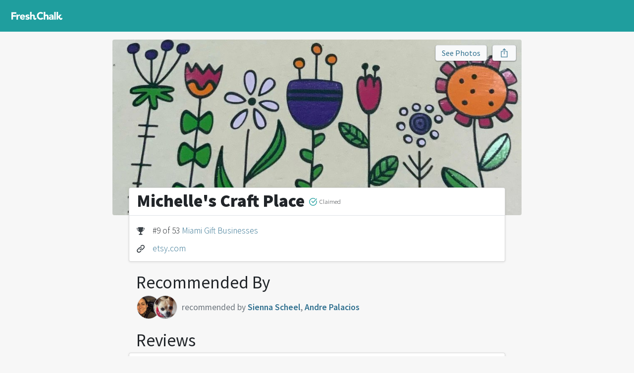

--- FILE ---
content_type: text/html
request_url: https://freshchalk.com/michelles-craft-place-miami
body_size: 3686
content:
<!DOCTYPE html>
<html>
<head>
<title>Michelle's Craft Place • Miami • Fresh Chalk</title>
<meta content='text/html; charset=UTF-8' http-equiv='Content-Type'>
<meta content='notranslate' name='google'>
<meta content='width=device-width, initial-scale=1, maximum-scale=1' name='viewport'>
<meta affiliate-data='web' app-argument='https://freshchalk.com/michelles-craft-place-miami' content='app-id=1520813827' name='xxx-app'>
<meta content='Michelle&#39;s Craft Place in Miami. Find Gifts recommendations from people you know and trust on Fresh Chalk.' property='description'>
<meta content='Michelle&#39;s Craft Place in Miami. Find Gifts recommendations from people you know and trust on Fresh Chalk.' property='og:description'>
<meta content='https://freshchalk.com/storage/p/8H/WbN4hDjlk' property='og:image'>
<meta content='Fresh Chalk' property='og:site_name'>
<meta content='Michelle&#39;s Craft Place • Miami' property='og:title'>
<meta content='summary_large_image' property='twitter:card'>
<meta content='@freshchalk' property='twitter:site'>
<meta content='https://freshchalk.com/storage/p/8H/WbN4hDjlk' property='twitter:image'>
<meta content='204234956835157' property='fb:app_id'>
<meta name="csrf-param" content="authenticity_token" />
<meta name="csrf-token" content="CxUkg1iWmubMGuMMevSS1fJQFyElspoDb5tUIvrdXo4mHzS8qPIZo824xC8hoNQ1W5EhMoWhtUdIPNa47DMUHw==" />
<link href='https://freshchalk.com/assets/favicon-8acdc0cbf15ea8aa6b0b27c8f7b324f9113c7e4e31966a00758b9c9544ba8b73.svg' rel='icon' type='image/svg+xml'>
<link href='/favicon.ico' rel='icon'>
<link color='#63b800' href='https://freshchalk.com/assets/mask-icon-2d0533c38d9c9e035b8146e2e4d5e271981e184463d8dbcfca2c4be5fd4656a3.svg' rel='mask-icon'>

<script>
  window.fcMetadata = {"base_url":"https://freshchalk.com","page":{},"logged_in":false,"user_city":{"name":"Seattle","ghost_town":false,"loc":[47.6217,-122.3238]}};
</script>
<link crossorigin href='https://fonts.gstatic.com' rel='preconnect'>
<link rel="stylesheet" media="screen" href="//fonts.googleapis.com/css?family=Source+Sans+Pro:300,400,600,700,900&amp;display=swap" />
<script src="https://freshchalk.com/packs/js/packApp-0fba1305613d1f09aa06.js"></script>
<link rel="stylesheet" media="screen" href="https://freshchalk.com/packs/css/packApp-0fb69459.css" />

<script type='application/ld+json'>{"@context":"http://schema.org/","@type":"LocalBusiness","address":{"@type":"PostalAddress","streetAddress":"Miami, Fl","addressLocality":"Miami","addressRegion":"FL","postalCode":null,"addressCountry":"US"},"aggregateRating":{"@type":"aggregateRating","ratingValue":100,"bestRating":100,"worstRating":0,"reviewCount":2},"image":"https://freshchalk.com/storage/p/8H/WbN4hDjlk","name":"Michelle's Craft Place"}</script>
</head>
<body data-action='businesses_show' data-amp='b31438c6fe08889c5957007473acf8e4' data-track='{&quot;business&quot;:&quot;Michelle&#39;s Craft Place&quot;,&quot;business_id&quot;:1793948,&quot;karma&quot;:6950,&quot;badges&quot;:null,&quot;tag&quot;:&quot;Gifts&quot;,&quot;tag_id&quot;:283,&quot;group&quot;:&quot;Special Occasions&quot;,&quot;city&quot;:&quot;Miami&quot;,&quot;state&quot;:&quot;FL&quot;,&quot;city_id&quot;:5302,&quot;metro&quot;:&quot;Miami&quot;,&quot;metro_id&quot;:10,&quot;event&quot;:&quot;View Business&quot;}' id='businesses_show'>
<div class='navbar'>
<div class='container'>
<div class='navbar-start'>
<a class='navbar-logo navbar-item navbar-desktop' href='/'>
<div class='logo'></div>
</a>
</div>
<div class='navbar-center'>
</div>
<div class='navbar-end'>
<div class='navbar-item navbar-mobile'>
<div class='hamburger hamburger--twist'>
<div class='inner'>
<span class='bar'></span>
<span class='bar'></span>
<span class='bar'></span>
</div>
</div>
</div>
</div>
</div>
</div>
<div class='hamburger-menu hamburger-content'>
<hr>
<ul>
<li><a data-track="{&quot;src&quot;:&quot;menu&quot;,&quot;event&quot;:&quot;Click Home&quot;}" href="/">Home</a></li>
</ul>
<hr>
<ul>
<li><a data-track="{&quot;src&quot;:&quot;menu&quot;,&quot;event&quot;:&quot;Click Blog&quot;}" href="/blog">Blog</a></li>
</ul>
<hr>
<ul>
</ul>

</div>
<div class='hamburger-cover'></div>


<div class='container yield'>

<div class='row justify-content-center'>
<div class='col-12 col-lg-8'>
<div class='top-picture' data-gallery-name='Photos for Michelle&#39;s Craft Place' data-gallery-photos='[{&quot;full&quot;:&quot;https://freshchalk.com/storage/p/8H/WbN4hDjlk&quot;,&quot;thumbnail&quot;:&quot;https://freshchalk.com/storage/p/8H/WbN4hDjlk&quot;}]'>
<img alt="Michelle&#39;s Craft Place" src="/storage/p/8H/WbN4hDjlk" />
<div class='actions'>
<div outline="false" class="btn btn-light text" data-gallery-link="true">See Photos</div>
<div outline="false" class="btn btn-light share" title="Share"><i class="i ios-share no-text"></i></div>
</div>
</div>
<div class='contents'>
<div class='top-picture-content'>
<div class='heading'>
<h1 class='h2 fw-black'>
Michelle&#39;s Craft Place
<div class='claimed'>
<div class='icon'></div>
Claimed
</div>
</h1>
</div>
<div class='business-details'>
<div class='item'>
<i class='i trophy'></i>
<div>
<div class='value'>#9 of 53 <a href="/b/miami/gifts">Miami Gift Businesses</a></div>
</div>
</div>
<div class='item'>
<i class='i link'></i>
<div>
<div class='value'><a class="biz-website" target="_blank" href="https://www.etsy.com/shop/Michellescraftplace">etsy.com</a></div>
</div>
</div>
</div>

</div>

<div class='recommendations'>
<a name='reviews'></a>
<h2 class='mt-4'>Recommended By</h2>
<div>
</div>

<div class='small-reviews'>
<div class='faces'>
<a class="user-image" style="width: 50px; height: 50px; --size: 50px" href="/SiennaS"><img title="Sienna Scheel" style="width: 48px; height: 48px" src="https://freshchalk.com/storage/p/eb/ug5c0N7x0" /></a>
<a class="user-image" style="width: 50px; height: 50px; --size: 50px" href="/andre_palacios"><img title="Andre Palacios" style="width: 48px; height: 48px" src="https://freshchalk.com/storage/p/eK/MedUPsOxk" /></a>
</div>
<div>
<div>
recommended by
<a href="/SiennaS">Sienna Scheel</a>, <a href="/andre_palacios">Andre Palacios</a>
</div>
</div>
</div>
</div>

<div class='links'>
<a name='links'></a>
<h2 class='mt-4'>Reviews</h2>
<div class='sheet elevate-1'>
<ul class='list-unstyled'>
<div class='voting'>
<div class='logo-voting'></div>
<div>
<a data-toggle="toggle" data-target=".voting" href="#"><div class='name'>Fresh Chalk</div><div class='rating'>&ndash; 100% like it</div><div class='num'>(2 votes)</div></a></div>
</div>

</ul>
</div>
</div>
<section class='related-topics'>
<div class="d-none track" data-track="{&quot;products&quot;:false,&quot;businesses&quot;:true,&quot;event&quot;:&quot;View Related Topics&quot;}"></div>
<div class='topics businesses'>
<div class='row'>
<h4 class='mt-4'>People Also Viewed</h4>
</div>
<div class='frame'>
<div class='track'>
<div class='topic business' data-href='/amlove-design-miami' data-track='{&quot;type&quot;:&quot;business&quot;,&quot;event&quot;:&quot;Click Related Topic&quot;}'>
<div class='image'>
<img alt="Amlove Design" src="/storage/p/f2/2l7MyNO7Y" />
<div class='face'>
<div class="user-image" style="width: 40px; height: 40px; --size: 40px"><img title="Clau C" style="width: 38px; height: 38px" src="https://freshchalk.com/storage/p/z5/KtaecaFOs" /></div>
</div>
</div>
<div class='info'>
<a class="name" href="/amlove-design-miami">Amlove Design</a>
<div class='location'>
<a href="/b/miami">Miami, FL</a>
</div>
</div>
</div>
<div class='topic business' data-href='/organic-hippie-miami' data-track='{&quot;type&quot;:&quot;business&quot;,&quot;event&quot;:&quot;Click Related Topic&quot;}'>
<div class='image'>
<img alt="Organic Hippie" src="/storage/p/nU/UaOtCQbsE" />
<div class='face'>
<div class="user-image" style="width: 40px; height: 40px; --size: 40px"><img title="Clau C" style="width: 38px; height: 38px" src="https://freshchalk.com/storage/p/z5/KtaecaFOs" /></div>
</div>
</div>
<div class='info'>
<a class="name" href="/organic-hippie-miami">Organic Hippie</a>
<div class='location'>
<a href="/b/miami">Miami, FL</a>
</div>
</div>
</div>
<div class='topic business' data-href='/camilla-limon-miami' data-track='{&quot;type&quot;:&quot;business&quot;,&quot;event&quot;:&quot;Click Related Topic&quot;}'>
<div class='image'>
<img alt="Camilla Limon" src="/storage/p/mh/O2NjEbXNw" />
<div class='face'>
<div class="user-image" style="width: 40px; height: 40px; --size: 40px"><img title="Andre Palacios" style="width: 38px; height: 38px" src="https://freshchalk.com/storage/p/eK/MedUPsOxk" /></div>
</div>
</div>
<div class='info'>
<a class="name" href="/camilla-limon-miami">Camilla Limon</a>
<div class='location'>
<a href="/b/miami">Miami, FL</a>
</div>
</div>
</div>
<div class='topic business' data-href='/donata-skinfood-hollywood' data-track='{&quot;type&quot;:&quot;business&quot;,&quot;event&quot;:&quot;Click Related Topic&quot;}'>
<div class='image'>
<img alt="Donata Skinfood" src="/storage/p/by/tAWGUGusw" />
<div class='face'>
<div class="user-image" style="width: 40px; height: 40px; --size: 40px"><img title="Clau C" style="width: 38px; height: 38px" src="https://freshchalk.com/storage/p/z5/KtaecaFOs" /></div>
</div>
</div>
<div class='info'>
<a class="name" href="/donata-skinfood-hollywood">Donata Skinfood</a>
<div class='location'>
<a href="/b/hollywood-fl">Hollywood, FL</a>
</div>
</div>
</div>
<div class='topic business' data-href='/cosmic-herbals-miami' data-track='{&quot;type&quot;:&quot;business&quot;,&quot;event&quot;:&quot;Click Related Topic&quot;}'>
<div class='image'>
<img alt="Cosmic Herbals" src="/storage/p/Gz/a7ZKuI8FE" />
<div class='face'>
<div class="user-image" style="width: 40px; height: 40px; --size: 40px"><img title="Clau C" style="width: 38px; height: 38px" src="https://freshchalk.com/storage/p/z5/KtaecaFOs" /></div>
</div>
</div>
<div class='info'>
<a class="name" href="/cosmic-herbals-miami">Cosmic Herbals</a>
<div class='location'>
Brickell
•
<a href="/b/miami">Miami, FL</a>
</div>
</div>
</div>
</div>
</div>
</div>
</section>


</div>
</div>
</div>
<div class='modal' id='recommend-modal'>
<div class='modal-dialog'>
<div class='modal-content'>
<div class='modal-header'>
<h5 class='modal-title'>Michelle&#39;s Craft Place</h5>
<button class='close' data-micromodal-close='1'>&times;</button>
</div>
<div class='modal-body'>
<p>Add your recommendation for Michelle&#39;s Craft Place?</p>
<div class='mt-4'><a outline="false" class="btn btn-primary" rel="nofollow" data-method="post" href="/x/add/michelles-craft-place-miami"><i class="i star"></i>Add Recommendation</a></div>
</div>
</div>
</div>
</div>

</div>
<div class='footer'>
<div class='container d-flex flex-column justify-content-center'>
<div class='footer-columns'>
<div class='footer-column d-none d-md-block'>
<a href="/"><div class='mt-2 footer-logo'></div>
</a></div>
<div class='footer-column'>
<div class='footer-heading'>Fresh Chalk</div>
<ul class='list-unstyled'>
<li><a href="/about">About</a></li>
</ul>
</div>
<div class='footer-column'>
<div class='footer-heading'>Explore</div>
<ul class='list-unstyled'>
<li><a href="/b/nearby/businesses">All Businesses</a></li>
<li><a href="/products">All Products</a></li>
<li><a href="/guides">All Guides</a></li>
<li><a href="/blog">Blog</a></li>
</ul>
</div>
<div class='footer-column'>
<div class='footer-heading'>Top Cities</div>
<ul class='list-unstyled'>
<li><a class="" href="/b/atlanta">Atlanta, GA</a></li>
<li><a class="" href="/b/austin">Austin, TX</a></li>
<li><a class="" href="/b/boston">Boston, MA</a></li>
<li><a class="" href="/b/denver">Denver, CO</a></li>
<li><a class="d-sm-none" href="/b/indianapolis">Indianapolis, IN</a></li>
<li><a class="d-sm-none" href="/b/phoenix">Phoenix, AZ</a></li>
<li><a class="" href="/b/seattle">Seattle, WA</a></li>
<li><a class="fw-bold" href="/cities">See all</a></li>
</ul>
</div>
</div>
</div>
</div>

<div class='modal' data-micromodal-close='1' id='photo-upload-modal' tabindex='-1'>
<div class='modal-dialog'>
<div class='modal-content'>
<div class='modal-header'>
<h5 class='modal-title'>Upload Photos</h5>
<button class='close' data-micromodal-close='1'>
&times;
</button>
</div>
<div class='modal-body'>
</div>
</div>
</div>
</div>

<div class='modal' data-micromodal-close='1' data-share-text='Check out this business that was recommended on @FreshChalk' id='share-modal' tabindex='-1'>
<div class='modal-dialog'>
<div class='modal-content'>
<div class='modal-header'>
<h5 class='modal-title'></h5>
<button class='close' data-micromodal-close='1'>
&times;
</button>
</div>
<div class='modal-body'>
<input class='share-url copy-target' readonly type='text'>
<div class='btn copy copy-target'>
Copy Link
</div>
<a class='btn email' target='_blank'>
Email
</a>
<div class='btn facebook'>
Share on Facebook
</div>
<div class='btn twitter'>
Share on Twitter
</div>
</div>
</div>
</div>
</div>

<script defer src="https://static.cloudflareinsights.com/beacon.min.js/vcd15cbe7772f49c399c6a5babf22c1241717689176015" integrity="sha512-ZpsOmlRQV6y907TI0dKBHq9Md29nnaEIPlkf84rnaERnq6zvWvPUqr2ft8M1aS28oN72PdrCzSjY4U6VaAw1EQ==" data-cf-beacon='{"version":"2024.11.0","token":"54b5ecd8fecc429292a4740df804332f","r":1,"server_timing":{"name":{"cfCacheStatus":true,"cfEdge":true,"cfExtPri":true,"cfL4":true,"cfOrigin":true,"cfSpeedBrain":true},"location_startswith":null}}' crossorigin="anonymous"></script>
</body>
</html>


--- FILE ---
content_type: application/javascript
request_url: https://freshchalk.com/packs/js/packApp-0fba1305613d1f09aa06.js
body_size: 153290
content:
/*! For license information please see packApp-0fba1305613d1f09aa06.js.LICENSE.txt */
!function(t){function e(e){for(var n,r,i=e[0],a=e[1],s=0,c=[];s<i.length;s++)r=i[s],Object.prototype.hasOwnProperty.call(o,r)&&o[r]&&c.push(o[r][0]),o[r]=0;for(n in a)Object.prototype.hasOwnProperty.call(a,n)&&(t[n]=a[n]);for(u&&u(e);c.length;)c.shift()()}var n={},r={4:0,8:0},o={4:0,8:0};function i(e){if(n[e])return n[e].exports;var r=n[e]={i:e,l:!1,exports:{}};return t[e].call(r.exports,r,r.exports,i),r.l=!0,r.exports}i.e=function(t){var e=[];r[t]?e.push(r[t]):0!==r[t]&&{1:1,5:1,6:1,9:1,10:1,11:1,13:1}[t]&&e.push(r[t]=new Promise((function(e,n){for(var o="css/"+({}[t]||t)+"-"+{0:"31d6cfe0",1:"edafaa0e",5:"3fb86434",6:"ab039914",9:"54846330",10:"fc34ac3b",11:"618a6e68",12:"31d6cfe0",13:"54846330",14:"31d6cfe0",15:"31d6cfe0",16:"31d6cfe0",17:"31d6cfe0",18:"31d6cfe0",19:"31d6cfe0"}[t]+".chunk.css",a=i.p+o,s=document.getElementsByTagName("link"),c=0;c<s.length;c++){var u=(f=s[c]).getAttribute("data-href")||f.getAttribute("href");if("stylesheet"===f.rel&&(u===o||u===a))return e()}var l=document.getElementsByTagName("style");for(c=0;c<l.length;c++){var f;if((u=(f=l[c]).getAttribute("data-href"))===o||u===a)return e()}var d=document.createElement("link");d.rel="stylesheet",d.type="text/css",d.onload=e,d.onerror=function(e){var o=e&&e.target&&e.target.src||a,i=new Error("Loading CSS chunk "+t+" failed.\n("+o+")");i.code="CSS_CHUNK_LOAD_FAILED",i.request=o,delete r[t],d.parentNode.removeChild(d),n(i)},d.href=a,document.getElementsByTagName("head")[0].appendChild(d)})).then((function(){r[t]=0})));var n=o[t];if(0!==n)if(n)e.push(n[2]);else{var a=new Promise((function(e,r){n=o[t]=[e,r]}));e.push(n[2]=a);var s,c=document.createElement("script");c.charset="utf-8",c.timeout=120,i.nc&&c.setAttribute("nonce",i.nc),c.src=function(t){return i.p+"js/"+({}[t]||t)+"-"+{0:"256489a17b0f3c87f9a3",1:"c8c54098597fdee05240",5:"c9a66821aa871aaf4dae",6:"d73ec3bb4025c735762a",9:"2fdc306329b7a3c1e618",10:"8b411ad3320d0369d239",11:"75492cb59f7501e72eb3",12:"54319855d3c2cc52037a",13:"ed8e8a148824152d6991",14:"0627b4c3a6b38b1e6e30",15:"eec33ca32fb42ba76c5f",16:"d127190bc26ab44d5d26",17:"34e21ce98626856cf60e",18:"6ef5b1c95e3c2b522121",19:"9483103e0c52137207cb"}[t]+".chunk.js"}(t);var u=new Error;s=function(e){c.onerror=c.onload=null,clearTimeout(l);var n=o[t];if(0!==n){if(n){var r=e&&("load"===e.type?"missing":e.type),i=e&&e.target&&e.target.src;u.message="Loading chunk "+t+" failed.\n("+r+": "+i+")",u.name="ChunkLoadError",u.type=r,u.request=i,n[1](u)}o[t]=void 0}};var l=setTimeout((function(){s({type:"timeout",target:c})}),12e4);c.onerror=c.onload=s,document.head.appendChild(c)}return Promise.all(e)},i.m=t,i.c=n,i.d=function(t,e,n){i.o(t,e)||Object.defineProperty(t,e,{enumerable:!0,get:n})},i.r=function(t){"undefined"!==typeof Symbol&&Symbol.toStringTag&&Object.defineProperty(t,Symbol.toStringTag,{value:"Module"}),Object.defineProperty(t,"__esModule",{value:!0})},i.t=function(t,e){if(1&e&&(t=i(t)),8&e)return t;if(4&e&&"object"===typeof t&&t&&t.__esModule)return t;var n=Object.create(null);if(i.r(n),Object.defineProperty(n,"default",{enumerable:!0,value:t}),2&e&&"string"!=typeof t)for(var r in t)i.d(n,r,function(e){return t[e]}.bind(null,r));return n},i.n=function(t){var e=t&&t.__esModule?function(){return t.default}:function(){return t};return i.d(e,"a",e),e},i.o=function(t,e){return Object.prototype.hasOwnProperty.call(t,e)},i.p="https://freshchalk.com/packs/",i.oe=function(t){throw console.error(t),t};var a=window.webpackJsonp=window.webpackJsonp||[],s=a.push.bind(a);a.push=e,a=a.slice();for(var c=0;c<a.length;c++)e(a[c]);var u=s;i(i.s=491)}([function(t,e,n){var r=n(3),o=n(19).f,i=n(23),a=n(20),s=n(111),c=n(153),u=n(75);t.exports=function(t,e){var n,l,f,d,p,h=t.target,v=t.global,m=t.stat;if(n=v?r:m?r[h]||s(h,{}):(r[h]||{}).prototype)for(l in e){if(d=e[l],f=t.noTargetGet?(p=o(n,l))&&p.value:n[l],!u(v?l:h+(m?".":"#")+l,t.forced)&&void 0!==f){if(typeof d===typeof f)continue;c(d,f)}(t.sham||f&&f.sham)&&i(d,"sham",!0),a(n,l,d,t)}}},function(t,e,n){t.exports=n(145)},function(t,e){t.exports=function(t){try{return!!t()}catch(e){return!0}}},function(t,e,n){(function(e){var n=function(t){return t&&t.Math==Math&&t};t.exports=n("object"==typeof globalThis&&globalThis)||n("object"==typeof window&&window)||n("object"==typeof self&&self)||n("object"==typeof e&&e)||function(){return this}()||Function("return this")()}).call(this,n(56))},function(t,e){t.exports=function(t){return"object"===typeof t?null!==t:"function"===typeof t}},function(t,e,n){var r=n(4);t.exports=function(t){if(!r(t))throw TypeError(String(t)+" is not an object");return t}},function(t,e,n){var r=n(2);t.exports=!r((function(){return 7!=Object.defineProperty({},1,{get:function(){return 7}})[1]}))},function(t,e,n){var r=n(3),o=n(114),i=n(13),a=n(72),s=n(118),c=n(156),u=o("wks"),l=r.Symbol,f=c?l:l&&l.withoutSetter||a;t.exports=function(t){return i(u,t)||(s&&i(l,t)?u[t]=l[t]:u[t]=f("Symbol."+t)),u[t]}},function(t,e,n){"use strict";var r,o=n(125),i=n(6),a=n(3),s=n(4),c=n(13),u=n(82),l=n(23),f=n(20),d=n(10).f,p=n(35),h=n(61),v=n(7),m=n(72),y=a.Int8Array,g=y&&y.prototype,b=a.Uint8ClampedArray,w=b&&b.prototype,x=y&&p(y),S=g&&p(g),O=Object.prototype,k=O.isPrototypeOf,_=v("toStringTag"),E=m("TYPED_ARRAY_TAG"),A=o&&!!h&&"Opera"!==u(a.opera),j=!1,C={Int8Array:1,Uint8Array:1,Uint8ClampedArray:1,Int16Array:2,Uint16Array:2,Int32Array:4,Uint32Array:4,Float32Array:4,Float64Array:8},T={BigInt64Array:8,BigUint64Array:8},$=function(t){if(!s(t))return!1;var e=u(t);return c(C,e)||c(T,e)};for(r in C)a[r]||(A=!1);if((!A||"function"!=typeof x||x===Function.prototype)&&(x=function(){throw TypeError("Incorrect invocation")},A))for(r in C)a[r]&&h(a[r],x);if((!A||!S||S===O)&&(S=x.prototype,A))for(r in C)a[r]&&h(a[r].prototype,S);if(A&&p(w)!==S&&h(w,S),i&&!c(S,_))for(r in j=!0,d(S,_,{get:function(){return s(this)?this[E]:void 0}}),C)a[r]&&l(a[r],E,r);t.exports={NATIVE_ARRAY_BUFFER_VIEWS:A,TYPED_ARRAY_TAG:j&&E,aTypedArray:function(t){if($(t))return t;throw TypeError("Target is not a typed array")},aTypedArrayConstructor:function(t){if(h){if(k.call(x,t))return t}else for(var e in C)if(c(C,r)){var n=a[e];if(n&&(t===n||k.call(n,t)))return t}throw TypeError("Target is not a typed array constructor")},exportTypedArrayMethod:function(t,e,n){if(i){if(n)for(var r in C){var o=a[r];o&&c(o.prototype,t)&&delete o.prototype[t]}S[t]&&!n||f(S,t,n?e:A&&g[t]||e)}},exportTypedArrayStaticMethod:function(t,e,n){var r,o;if(i){if(h){if(n)for(r in C)(o=a[r])&&c(o,t)&&delete o[t];if(x[t]&&!n)return;try{return f(x,t,n?e:A&&y[t]||e)}catch(s){}}for(r in C)!(o=a[r])||o[t]&&!n||f(o,t,e)}},isView:function(t){if(!s(t))return!1;var e=u(t);return"DataView"===e||c(C,e)||c(T,e)},isTypedArray:$,TypedArray:x,TypedArrayPrototype:S}},function(t,e,n){var r=n(31),o=Math.min;t.exports=function(t){return t>0?o(r(t),9007199254740991):0}},function(t,e,n){var r=n(6),o=n(151),i=n(5),a=n(33),s=Object.defineProperty;e.f=r?s:function(t,e,n){if(i(t),e=a(e,!0),i(n),o)try{return s(t,e,n)}catch(r){}if("get"in n||"set"in n)throw TypeError("Accessors not supported");return"value"in n&&(t[e]=n.value),t}},function(t,e,n){"use strict";function r(t,e){return function(t){if(Array.isArray(t))return t}(t)||function(t,e){if("undefined"===typeof Symbol||!(Symbol.iterator in Object(t)))return;var n=[],r=!0,o=!1,i=void 0;try{for(var a,s=t[Symbol.iterator]();!(r=(a=s.next()).done)&&(n.push(a.value),!e||n.length!==e);r=!0);}catch(c){o=!0,i=c}finally{try{r||null==s.return||s.return()}finally{if(o)throw i}}return n}(t,e)||function(t,e){if(!t)return;if("string"===typeof t)return o(t,e);var n=Object.prototype.toString.call(t).slice(8,-1);"Object"===n&&t.constructor&&(n=t.constructor.name);if("Map"===n||"Set"===n)return Array.from(t);if("Arguments"===n||/^(?:Ui|I)nt(?:8|16|32)(?:Clamped)?Array$/.test(n))return o(t,e)}(t,e)||function(){throw new TypeError("Invalid attempt to destructure non-iterable instance.\nIn order to be iterable, non-array objects must have a [Symbol.iterator]() method.")}()}function o(t,e){(null==e||e>t.length)&&(e=t.length);for(var n=0,r=new Array(e);n<e;n++)r[n]=t[n];return r}function i(t){return"".concat(t.charAt(0).toLocaleUpperCase()).concat(t.slice(1))}function a(t){var e={"&":"&amp;","<":"&lt;",">":"&gt;",'"':"&quot;","'":"&#39;"};return t.replace(/[&<>"']/g,(function(t){return e[t]}))}function s(t){return t.replace(/[\\^$.*+?()[\]{}|]/g,"\\$&")}function c(t){var e="abcdefghijklmnopqrstuvwxyz".split("");return Array(t).fill(0).map((function(){return p(e)})).join("")}function u(t){return t.replace(/([a-z])([A-Z])/g,"$1_$2").toLowerCase()}function l(t){return t.trim().replace(/\s+/g," ")}function f(t,e){return t.length>e.length?"".concat(t.substring(0,e.length-3),"..."):t}function d(t){return t.filter(Boolean)}function p(t){return t[Math.floor(Math.random()*t.length)]}function h(t,e){var n=t.map((function(t){return[e(t),t]}));return n.sort((function(t,e){var n=r(t,1)[0],o=r(e,1)[0];return n<o?-1:n===o?0:1})),n.map((function(t){return t[1]}))}function v(t,e){return Object.keys(t).reduce((function(n,r){var o=t[r];return n[e(o,r)]=o,n}),{})}function m(t){return Object.keys(t).reduce((function(e,n){var r=t[n];return void 0!==r&&null!==r&&(e[n]=r),e}),{})}function y(t,e){var n,r,o=e instanceof Array?e:[e];return k(t,(n=Object.keys(t),r=o,n.filter((function(t){return r.includes(t)}))))}function g(t){return O(t,S,(function(t,e){return t<e}))}function b(t){return O(t,S,(function(t,e){return t>e}))}function w(t,e){return O(t,e,(function(t,e){return t<e}))}function x(t){return new Promise((function(e,n){setTimeout(e,t)}))}function S(t){return t}function O(t,e,n){var r,o;return t.forEach((function(t){var i=e(t);(void 0===r||n(i,o))&&(r=t,o=i)})),r}function k(t,e){return e.reduce((function(e,n){return e[n]=t[n],e}),{})}n.d(e,"a",(function(){return i})),n.d(e,"d",(function(){return a})),n.d(e,"e",(function(){return s})),n.d(e,"k",(function(){return c})),n.d(e,"m",(function(){return u})),n.d(e,"o",(function(){return l})),n.d(e,"p",(function(){return f})),n.d(e,"b",(function(){return d})),n.d(e,"l",(function(){return p})),n.d(e,"n",(function(){return h})),n.d(e,"f",(function(){return v})),n.d(e,"c",(function(){return m})),n.d(e,"j",(function(){return y})),n.d(e,"h",(function(){return g})),n.d(e,"g",(function(){return b})),n.d(e,"i",(function(){return w})),n.d(e,"q",(function(){return x}))},function(t,e,n){var r=n(22);t.exports=function(t){return Object(r(t))}},function(t,e){var n={}.hasOwnProperty;t.exports=function(t,e){return n.call(t,e)}},function(t,e,n){"use strict";n.d(e,"a",(function(){return m})),n.d(e,"b",(function(){return y})),n.d(e,"c",(function(){return g})),n.d(e,"e",(function(){return b})),n.d(e,"d",(function(){return w}));var r=n(1),o=n.n(r),i=n(141),a=n.n(i),s=n(11);function c(t,e,n,r,o,i,a){try{var s=t[i](a),c=s.value}catch(u){return void n(u)}s.done?e(c):Promise.resolve(c).then(r,o)}function u(t){return function(){var e=this,n=arguments;return new Promise((function(r,o){var i=t.apply(e,n);function a(t){c(i,r,o,a,s,"next",t)}function s(t){c(i,r,o,a,s,"throw",t)}a(void 0)}))}}function l(t,e){var n=Object.keys(t);if(Object.getOwnPropertySymbols){var r=Object.getOwnPropertySymbols(t);e&&(r=r.filter((function(e){return Object.getOwnPropertyDescriptor(t,e).enumerable}))),n.push.apply(n,r)}return n}function f(t){for(var e=1;e<arguments.length;e++){var n=null!=arguments[e]?arguments[e]:{};e%2?l(Object(n),!0).forEach((function(e){d(t,e,n[e])})):Object.getOwnPropertyDescriptors?Object.defineProperties(t,Object.getOwnPropertyDescriptors(n)):l(Object(n)).forEach((function(e){Object.defineProperty(t,e,Object.getOwnPropertyDescriptor(n,e))}))}return t}function d(t,e,n){return e in t?Object.defineProperty(t,e,{value:n,enumerable:!0,configurable:!0,writable:!0}):t[e]=n,t}function p(t,e){var n;if("undefined"===typeof Symbol||null==t[Symbol.iterator]){if(Array.isArray(t)||(n=function(t,e){if(!t)return;if("string"===typeof t)return h(t,e);var n=Object.prototype.toString.call(t).slice(8,-1);"Object"===n&&t.constructor&&(n=t.constructor.name);if("Map"===n||"Set"===n)return Array.from(t);if("Arguments"===n||/^(?:Ui|I)nt(?:8|16|32)(?:Clamped)?Array$/.test(n))return h(t,e)}(t))||e&&t&&"number"===typeof t.length){n&&(t=n);var r=0,o=function(){};return{s:o,n:function(){return r>=t.length?{done:!0}:{done:!1,value:t[r++]}},e:function(t){throw t},f:o}}throw new TypeError("Invalid attempt to iterate non-iterable instance.\nIn order to be iterable, non-array objects must have a [Symbol.iterator]() method.")}var i,a=!0,s=!1;return{s:function(){n=t[Symbol.iterator]()},n:function(){var t=n.next();return a=t.done,t},e:function(t){s=!0,i=t},f:function(){try{a||null==n.return||n.return()}finally{if(s)throw i}}}}function h(t,e){(null==e||e>t.length)&&(e=t.length);for(var n=0,r=new Array(e);n<e;n++)r[n]=t[n];return r}var v=[];function m(){var t;return null===(t=document.querySelector("body"))||void 0===t?void 0:t.dataset.action}function y(){var t,e=null===(t=document.querySelector("body"))||void 0===t?void 0:t.dataset.track;if("{"!==(null===e||void 0===e?void 0:e.charAt(0)))return{};var n=JSON.parse(e);if(!n)throw new Error("Couldn't parse JSON.");return delete n.event,delete n.register,n}function g(){var t=document.body.dataset.uid,e=!!a.a.get("nomp");v.forEach((function(n){return n.init(t,e)})),b(document)}function b(t){var e="[data-track]",n=Array.from(t.querySelectorAll(e));(function(t){return void 0!==t.matches})(t)&&t.matches(e)&&n.unshift(t),n.forEach((function(t){var e,n,r,o=t.dataset.track;if("{"!==o.charAt(0))e=o;else{if(!(n=JSON.parse(o)))throw new Error("Couldn't parse JSON.");if(e=n.event,r=n.register,delete n.event,delete n.register,!e)throw new Error("dataset.track.event not found in `$el.dataset.track`")}if(r){var i,a=p(v);try{for(a.s();!(i=a.n()).done;){i.value.register(r)}}catch(s){a.e(s)}finally{a.f()}}"BODY"===t.tagName?w(e,n):t.classList.contains("track")?w(e,f(f({},n),{},{action:m()})):"FORM"===t.tagName?t.addEventListener("submit",(function(){return w(e,n)})):t.addEventListener("click",(function(){return w(e,f(f({},n),{},{action:m()}))}))}))}function w(t,e,n){return x.apply(this,arguments)}function x(){return(x=u(o.a.mark((function t(e,n,r){var i;return o.a.wrap((function(t){for(;;)switch(t.prev=t.next){case 0:return n&&(i=Object(s.c)(n)),t.next=3,Promise.all(v.map((function(t){return t.track(e,i)})));case 3:r&&r();case 4:case"end":return t.stop()}}),t)})))).apply(this,arguments)}},function(t,e,n){"use strict";n.d(e,"a",(function(){return d}));var r=n(55);function o(t){return(o="function"===typeof Symbol&&"symbol"===typeof Symbol.iterator?function(t){return typeof t}:function(t){return t&&"function"===typeof Symbol&&t.constructor===Symbol&&t!==Symbol.prototype?"symbol":typeof t})(t)}function i(t){return(i="function"===typeof Symbol&&"symbol"===o(Symbol.iterator)?function(t){return o(t)}:function(t){return t&&"function"===typeof Symbol&&t.constructor===Symbol&&t!==Symbol.prototype?"symbol":o(t)})(t)}function a(t,e,n){return e in t?Object.defineProperty(t,e,{value:n,enumerable:!0,configurable:!0,writable:!0}):t[e]=n,t}function s(t){return function(t){if(Array.isArray(t)){for(var e=0,n=new Array(t.length);e<t.length;e++)n[e]=t[e];return n}}(t)||function(t){if(Symbol.iterator in Object(t)||"[object Arguments]"===Object.prototype.toString.call(t))return Array.from(t)}(t)||function(){throw new TypeError("Invalid attempt to spread non-iterable instance")}()}function c(){return"undefined"!==typeof Reflect&&Reflect.defineMetadata&&Reflect.getOwnMetadataKeys}function u(t,e){l(t,e),Object.getOwnPropertyNames(e.prototype).forEach((function(n){l(t.prototype,e.prototype,n)})),Object.getOwnPropertyNames(e).forEach((function(n){l(t,e,n)}))}function l(t,e,n){(n?Reflect.getOwnMetadataKeys(e,n):Reflect.getOwnMetadataKeys(e)).forEach((function(r){var o=n?Reflect.getOwnMetadata(r,e,n):Reflect.getOwnMetadata(r,e);n?Reflect.defineMetadata(r,o,t,n):Reflect.defineMetadata(r,o,t)}))}var f={__proto__:[]}instanceof Array;function d(t){return function(e,n,r){var o="function"===typeof e?e:e.constructor;o.__decorators__||(o.__decorators__=[]),"number"!==typeof r&&(r=void 0),o.__decorators__.push((function(e){return t(e,n,r)}))}}function p(t,e){var n=e.prototype._init;e.prototype._init=function(){var e=this,n=Object.getOwnPropertyNames(t);if(t.$options.props)for(var r in t.$options.props)t.hasOwnProperty(r)||n.push(r);n.forEach((function(n){Object.defineProperty(e,n,{get:function(){return t[n]},set:function(e){t[n]=e},configurable:!0})}))};var r=new e;e.prototype._init=n;var o={};return Object.keys(r).forEach((function(t){void 0!==r[t]&&(o[t]=r[t])})),o}var h=["data","beforeCreate","created","beforeMount","mounted","beforeDestroy","destroyed","beforeUpdate","updated","activated","deactivated","render","errorCaptured","serverPrefetch"];function v(t){var e=arguments.length>1&&void 0!==arguments[1]?arguments[1]:{};e.name=e.name||t._componentTag||t.name;var n=t.prototype;Object.getOwnPropertyNames(n).forEach((function(t){if("constructor"!==t)if(h.indexOf(t)>-1)e[t]=n[t];else{var r=Object.getOwnPropertyDescriptor(n,t);void 0!==r.value?"function"===typeof r.value?(e.methods||(e.methods={}))[t]=r.value:(e.mixins||(e.mixins=[])).push({data:function(){return a({},t,r.value)}}):(r.get||r.set)&&((e.computed||(e.computed={}))[t]={get:r.get,set:r.set})}})),(e.mixins||(e.mixins=[])).push({data:function(){return p(this,t)}});var o=t.__decorators__;o&&(o.forEach((function(t){return t(e)})),delete t.__decorators__);var i=Object.getPrototypeOf(t.prototype),s=i instanceof r.a?i.constructor:r.a,l=s.extend(e);return y(l,t,s),c()&&u(l,t),l}var m={prototype:!0,arguments:!0,callee:!0,caller:!0};function y(t,e,n){Object.getOwnPropertyNames(e).forEach((function(r){if(!m[r]){var o=Object.getOwnPropertyDescriptor(t,r);if(!o||o.configurable){var a,s,c=Object.getOwnPropertyDescriptor(e,r);if(!f){if("cid"===r)return;var u=Object.getOwnPropertyDescriptor(n,r);if(a=c.value,s=i(a),null!=a&&("object"===s||"function"===s)&&u&&u.value===c.value)return}0,Object.defineProperty(t,r,c)}}}))}function g(t){return"function"===typeof t?v(t):function(e){return v(e,t)}}g.registerHooks=function(t){h.push.apply(h,s(t))},e.b=g},function(t,e,n){var r=n(213);function o(t,e,n,r,o){var a=i.apply(this,arguments);return t.addEventListener(n,a,o),{destroy:function(){t.removeEventListener(n,a,o)}}}function i(t,e,n,o){return function(n){n.delegateTarget=r(n.target,e),n.delegateTarget&&o.call(t,n)}}t.exports=function(t,e,n,r,i){return"function"===typeof t.addEventListener?o.apply(null,arguments):"function"===typeof n?o.bind(null,document).apply(null,arguments):("string"===typeof t&&(t=document.querySelectorAll(t)),Array.prototype.map.call(t,(function(t){return o(t,e,n,r,i)})))}},function(t,e,n){var r=n(47),o=n(71),i=n(12),a=n(9),s=n(77),c=[].push,u=function(t){var e=1==t,n=2==t,u=3==t,l=4==t,f=6==t,d=7==t,p=5==t||f;return function(h,v,m,y){for(var g,b,w=i(h),x=o(w),S=r(v,m,3),O=a(x.length),k=0,_=y||s,E=e?_(h,O):n||d?_(h,0):void 0;O>k;k++)if((p||k in x)&&(b=S(g=x[k],k,w),t))if(e)E[k]=b;else if(b)switch(t){case 3:return!0;case 5:return g;case 6:return k;case 2:c.call(E,g)}else switch(t){case 4:return!1;case 7:c.call(E,g)}return f?-1:u||l?l:E}};t.exports={forEach:u(0),map:u(1),filter:u(2),some:u(3),every:u(4),find:u(5),findIndex:u(6),filterOut:u(7)}},function(t,e,n){"use strict";n.d(e,"a",(function(){return rt}));var r=n(1),o=n.n(r),i=n(103),a=n.n(i),s=n(68),c=n.n(s),u=n(104),l=n.n(u),f=n(139),d=n(140),p=n(51),h=n(52),v=n(25),m=n(21),y=n(105),g=n.n(y);function b(t,e,n,r,o,i,a){try{var s=t[i](a),c=s.value}catch(u){return void n(u)}s.done?e(c):Promise.resolve(c).then(r,o)}function w(t){return function(){var e=this,n=arguments;return new Promise((function(r,o){var i=t.apply(e,n);function a(t){b(i,r,o,a,s,"next",t)}function s(t){b(i,r,o,a,s,"throw",t)}a(void 0)}))}}function x(t,e){for(var n=0;n<e.length;n++){var r=e[n];r.enumerable=r.enumerable||!1,r.configurable=!0,"value"in r&&(r.writable=!0),Object.defineProperty(t,r.key,r)}}var S=function(){function t(e){!function(t,e){if(!(t instanceof e))throw new TypeError("Cannot call a class as a function")}(this,t),this.initApi(),this.loc=e}var e,n,r,i,a,s,c;return e=t,(n=[{key:"getSuggestions",value:(c=w(o.a.mark((function t(e){var n,r,i=this;return o.a.wrap((function(t){for(;;)switch(t.prev=t.next){case 0:if(this.service){t.next=3;break}return console.log("places ac not yet ready"),t.abrupt("return",[]);case 3:return this.ensureSession(),t.next=6,this.safeFetchPredictions(e);case 6:return n=t.sent,r=n.map((function(t){var e,n;t.structured_formatting?(e=t.structured_formatting.main_text,(n=t.structured_formatting.secondary_text)&&(n=n.replace(/, (USA|Canada)$/,""))):e=t.description;var r=Object.values(i.sessionToken)[0],o=m.a.url(m.a.newBusiness(),{pid:t.place_id,sid:r});return{type:"place",place_id:t.place_id,session:r,name:e,location:n,url:o}})),t.abrupt("return",r);case 9:case"end":return t.stop()}}),t,this)}))),function(t){return c.apply(this,arguments)})},{key:"resetSession",value:function(){this.service?this.sessionToken=new google.maps.places.AutocompleteSessionToken:console.log("places ac not yet ready")}},{key:"safeFetchPredictions",value:(s=w(o.a.mark((function t(e){var n,r;return o.a.wrap((function(t){for(;;)switch(t.prev=t.next){case 0:return n=this.fetchPredictions(e),r=new Promise((function(t,e){setTimeout((function(){return e(Error("Timeout"))}),2e3)})),t.prev=2,t.next=5,Promise.race([n,r]);case 5:return t.abrupt("return",t.sent);case 8:return t.prev=8,t.t0=t.catch(2),console.warn(t.t0),t.abrupt("return",[]);case 12:case"end":return t.stop()}}),t,this,[[2,8]])}))),function(t){return s.apply(this,arguments)})},{key:"fetchPredictions",value:(a=w(o.a.mark((function t(e){var n=this;return o.a.wrap((function(t){for(;;)switch(t.prev=t.next){case 0:return t.abrupt("return",new Promise((function(t,r){n.service.getPlacePredictions({componentRestrictions:{country:["us","ca"]},input:e,location:n.latLng,radius:48280,sessionToken:n.sessionToken,types:["establishment"]},(function(e,n){t(e||[])}))})));case 1:case"end":return t.stop()}}),t)}))),function(t){return a.apply(this,arguments)})},{key:"initApi",value:(i=w(o.a.mark((function t(){return o.a.wrap((function(t){for(;;)switch(t.prev=t.next){case 0:return t.prev=0,t.next=3,g()({key:"AIzaSyClkw6Ekhw4zLk2O4uyhKjzKGmkvs7jvl4",libraries:["places"],language:"en",region:"US"});case 3:this.service=new google.maps.places.AutocompleteService,this.latLng=new google.maps.LatLng(this.loc[0],this.loc[1]),t.next=10;break;case 7:t.prev=7,t.t0=t.catch(0),console.error("loadGoogleMapsApi error",t.t0);case 10:case"end":return t.stop()}}),t,this,[[0,7]])}))),function(){return i.apply(this,arguments)})},{key:"ensureSession",value:function(){this.sessionToken||this.resetSession()}}])&&x(e.prototype,n),r&&x(e,r),t}(),O=n(14),k=n(11),_=n(194),E=n.n(_),A=n(195),j=n.n(A),C=n(196),T=n.n(C),$=n(197),L=n.n($),P=n(198),I=n.n(P),M=n(199),D=n.n(M),R=n(200),N=n.n(R),F=n(201),q=n.n(F),B=n(202),U=n.n(B),z=n(203),H=n.n(z);function V(t,e){return function(t){if(Array.isArray(t))return t}(t)||function(t,e){if("undefined"===typeof Symbol||!(Symbol.iterator in Object(t)))return;var n=[],r=!0,o=!1,i=void 0;try{for(var a,s=t[Symbol.iterator]();!(r=(a=s.next()).done)&&(n.push(a.value),!e||n.length!==e);r=!0);}catch(c){o=!0,i=c}finally{try{r||null==s.return||s.return()}finally{if(o)throw i}}return n}(t,e)||J(t,e)||function(){throw new TypeError("Invalid attempt to destructure non-iterable instance.\nIn order to be iterable, non-array objects must have a [Symbol.iterator]() method.")}()}function W(t,e,n,r,o,i,a){try{var s=t[i](a),c=s.value}catch(u){return void n(u)}s.done?e(c):Promise.resolve(c).then(r,o)}function X(t){return function(){var e=this,n=arguments;return new Promise((function(r,o){var i=t.apply(e,n);function a(t){W(i,r,o,a,s,"next",t)}function s(t){W(i,r,o,a,s,"throw",t)}a(void 0)}))}}function K(t,e){var n=Object.keys(t);if(Object.getOwnPropertySymbols){var r=Object.getOwnPropertySymbols(t);e&&(r=r.filter((function(e){return Object.getOwnPropertyDescriptor(t,e).enumerable}))),n.push.apply(n,r)}return n}function G(t){for(var e=1;e<arguments.length;e++){var n=null!=arguments[e]?arguments[e]:{};e%2?K(Object(n),!0).forEach((function(e){Y(t,e,n[e])})):Object.getOwnPropertyDescriptors?Object.defineProperties(t,Object.getOwnPropertyDescriptors(n)):K(Object(n)).forEach((function(e){Object.defineProperty(t,e,Object.getOwnPropertyDescriptor(n,e))}))}return t}function Y(t,e,n){return e in t?Object.defineProperty(t,e,{value:n,enumerable:!0,configurable:!0,writable:!0}):t[e]=n,t}function Q(t,e){var n;if("undefined"===typeof Symbol||null==t[Symbol.iterator]){if(Array.isArray(t)||(n=J(t))||e&&t&&"number"===typeof t.length){n&&(t=n);var r=0,o=function(){};return{s:o,n:function(){return r>=t.length?{done:!0}:{done:!1,value:t[r++]}},e:function(t){throw t},f:o}}throw new TypeError("Invalid attempt to iterate non-iterable instance.\nIn order to be iterable, non-array objects must have a [Symbol.iterator]() method.")}var i,a=!0,s=!1;return{s:function(){n=t[Symbol.iterator]()},n:function(){var t=n.next();return a=t.done,t},e:function(t){s=!0,i=t},f:function(){try{a||null==n.return||n.return()}finally{if(s)throw i}}}}function J(t,e){if(t){if("string"===typeof t)return Z(t,e);var n=Object.prototype.toString.call(t).slice(8,-1);return"Object"===n&&t.constructor&&(n=t.constructor.name),"Map"===n||"Set"===n?Array.from(t):"Arguments"===n||/^(?:Ui|I)nt(?:8|16|32)(?:Clamped)?Array$/.test(n)?Z(t,e):void 0}}function Z(t,e){(null==e||e>t.length)&&(e=t.length);for(var n=0,r=new Array(e);n<e;n++)r[n]=t[n];return r}function tt(t,e){if(!(t instanceof e))throw new TypeError("Cannot call a class as a function")}function et(t,e){for(var n=0;n<e.length;n++){var r=e[n];r.enumerable=r.enumerable||!1,r.configurable=!0,"value"in r&&(r.writable=!0),Object.defineProperty(t,r.key,r)}}function nt(t,e,n){return e&&et(t.prototype,e),n&&et(t,n),t}function rt(t){var e=arguments.length>1&&void 0!==arguments[1]?arguments[1]:{};new ct(t,e)}var ot={autoselect:!0,openOnFocus:!0,tabAutocomplete:!1,clearOnSelected:!1},it=[v.d,v.c,v.a,v.b],at={business_category:"business",product_category:"product"},st=function(){function t(e,n){tt(this,t),this.query="",this.types=[],this.count=0,this.query=e;var r,o=new Set,i=Q(n);try{for(i.s();!(r=i.n()).done;){var a=r.value;o.add(a.type)}}catch(s){i.e(s)}finally{i.f()}this.types=Array.from(o),this.count=n.length}return nt(t,[{key:"trackProperties",get:function(){return{query:this.query,types:this.types,count:this.count}}}]),t}(),ct=function(){function t(e,n){if(tt(this,t),this.cache=new d.a((function(t){return Object(k.o)(t).toLowerCase()})),this.idleTimeout=null,this.places=null,this.$input=e,this.options=G({},n),!this.searchUrl)throw new Error("must specify data-search-url");var r=this.options.places;void 0===r&&this.$input.dataset.places&&(r=JSON.parse(this.$input.dataset.places)),!0===r&&(r=!!h.a.user_city.ghost_town&&h.a.user_city.loc),Array.isArray(r)&&(this.places=new S(r));var o=this.options.context?ut["footer_".concat(this.options.context)]:void 0,i={name:this.places?"places":"fc",debounce:150,displayKey:function(t){return t.name},source:this.onSource.bind(this),templates:{suggestion:function(t){function e(e){return t.apply(this,arguments)}return e.toString=function(){return t.toString()},e}((function(t){return ut[t.type](t)})),footer:this.options.noFooter?void 0:o,empty:o?"<div></div>":L.a}},s=G({},ot);n.appendTo&&(s.hint=!1,s.appendTo=n.appendTo),n.clearOnSelected&&(s.hint=!1,s.clearOnSelected=!0),this.autocomplete=a()(e,s,[i]),this.autocomplete.on("autocomplete:selected",this.onAutocompleteSelected.bind(this)),this.makeTabActAsDown(),this.enterKeyGracePeriod(),this.$input.addEventListener("focus",this.onInputFocus.bind(this)),this.$input.addEventListener("blur",this.onInputBlur.bind(this)),this.options.autoFocus&&this.$input.focus()}var e,r,i,s,u;return nt(t,[{key:"makeTabActAsDown",value:function(){var t=c()(this.$input).data("aaAutocomplete");t.input._callbacks.tabKeyed=t.input._callbacks.downKeyed,c()(t.input.$input).on("keydown",(function(t){t.key===v.e&&t.preventDefault()}))}},{key:"enterKeyGracePeriod",value:function(){var t=c()(this.$input).data("aaAutocomplete"),e=Date.now();c()(t.input.$input).on("keydown",(function(t){-1===it.indexOf(t.key)&&(e=Date.now())}));var n=t.input._callbacks.enterKeyed.sync[0];t.input._callbacks.enterKeyed.sync[0]=function(t,r){Date.now()-e<400||n(t,r)}}},{key:"onSource",value:(u=X(o.a.mark((function t(e,n){var r,i,a,s,c;return o.a.wrap((function(t){for(;;)switch(t.prev=t.next){case 0:if(this.setIdleTimeout(),!(r=this.cache.get(e))){t.next=5;break}return this.lastSearch=new st(e,r),t.abrupt("return",n(r));case 5:return t.next=7,this.getSuggestions(e);case 7:i=t.sent,a=Q(i);try{for(a.s();!(s=a.n()).done;)(c=s.value).karma=this.fmtKarma(c.karma),c.nameBolded=this.highlightQuery(c.name),"count"in c&&(c.count=this.fmtCount(c)),"screen_name"in c&&(c.screenNameBolded=this.highlightQuery(c.screen_name))}catch(o){a.e(o)}finally{a.f()}this.lastSearch=new st(e,i),this.cache.set(e,i),n(i);case 13:case"end":return t.stop()}}),t,this)}))),function(t,e){return u.apply(this,arguments)})},{key:"triggerRecModal",value:(s=X(o.a.mark((function t(){return o.a.wrap((function(t){for(;;)switch(t.prev=t.next){case 0:return t.next=2,Promise.resolve().then((function(){if(!n.m[465]){var t=new Error("Module '465' is not available (weak dependency)");throw t.code="MODULE_NOT_FOUND",t}return n(465)}));case 2:t.sent.openRecModal();case 4:case"end":return t.stop()}}),t)}))),function(){return s.apply(this,arguments)})},{key:"onAutocompleteSelected",value:function(t,e){if(e){this.clearIdleTimeout(),this.trackSearchEvent("Search Select",{url:e.url||"",type:e.type,searchUrl:this.searchUrl});var n=e.url;this.options.beforeNavigate&&(n=this.options.beforeNavigate(e)),this.places&&this.places.resetSession(),n&&(window.location.href=n)}else switch(this.options.context){case"users":this.trackSearchEvent("Search Invite"),window.location.href=m.a.usersInvite();break;case"loggedin_navbar":this.triggerRecModal(),this.trackSearchEvent("Search Open Rec Modal")}}},{key:"onInputFocus",value:function(){if(document.body.classList.add("search-focus"),this.options.autoScroll){var t=this.$input.getBoundingClientRect().top+window.pageYOffset-8;window.scrollTo({top:t,behavior:"smooth"})}}},{key:"onInputBlur",value:function(){document.body.classList.remove("search-focus")}},{key:"setIdleTimeout",value:function(){var t=this;this.clearIdleTimeout(),this.idleTimeout=setTimeout((function(){t.trackSearchEvent("Search Idle"),t.idleTimeout=null}),2e3)}},{key:"clearIdleTimeout",value:function(){this.idleTimeout&&(clearTimeout(this.idleTimeout),this.idleTimeout=null)}},{key:"getServerSuggestions",value:(i=X(o.a.mark((function t(e){var n,r,i,a;return o.a.wrap((function(t){for(;;)switch(t.prev=t.next){case 0:if(n=this.searchUrl){t.next=3;break}throw new Error("No path to go to.");case 3:return r={q:e},this.options.limit&&(r.limit=this.options.limit),i=m.a.url(n,r),t.next=8,Object(p.a)(i);case 8:if(200===(a=t.sent).status){t.next=12;break}throw console.error(a),new Error("".concat(a.url," failed - ").concat(a.status));case 12:return t.next=14,a.json();case 14:return t.abrupt("return",t.sent);case 15:case"end":return t.stop()}}),t,this)}))),function(t){return i.apply(this,arguments)})},{key:"getPlaceSuggestions",value:(r=X(o.a.mark((function t(e){return o.a.wrap((function(t){for(;;)switch(t.prev=t.next){case 0:if(this.places){t.next=2;break}return t.abrupt("return",[]);case 2:return t.abrupt("return",this.places.getSuggestions(e));case 3:case"end":return t.stop()}}),t,this)}))),function(t){return r.apply(this,arguments)})},{key:"getSuggestions",value:(e=X(o.a.mark((function t(e){var n,r,i,a,s,c,u;return o.a.wrap((function(t){for(;;)switch(t.prev=t.next){case 0:return t.next=2,Promise.all([this.getServerSuggestions(e),this.getPlaceSuggestions(e)]);case 2:for(n=t.sent,r=V(n,2),i=r[0],a=r[1],s=this.options.limit||10,c=i.slice(0,s),u=function(){var t=a.shift();i.find((function(e){return e.name===t.name}))||c.push(t)};c.length<s&&a.length>0;)u();return t.abrupt("return",c);case 9:case"end":return t.stop()}}),t,this)}))),function(t){return e.apply(this,arguments)})},{key:"fmtCount",value:function(t){var e=at[t.tag_type]||"result";return"".concat(t.count.toLocaleString()," ").concat(l()(e,t.count))}},{key:"fmtKarma",value:function(t){if(t&&!(t<10))return t<1e3?"".concat(t," karma"):"".concat((t/1e3).toFixed(1),"k karma")}},{key:"highlightQuery",value:function(t){return Object(f.a)(this.q,t)}},{key:"trackSearchEvent",value:function(t,e){var n,r=G(G({places:!!this.places},null===(n=this.lastSearch)||void 0===n?void 0:n.trackProperties),e);Object(O.d)(t,r)}},{key:"searchUrl",get:function(){return this.options.url||this.$input.dataset.searchUrl}},{key:"q",get:function(){return this.$input.value}}]),t}(),ut={business:E.a,tag:U.a,city:j.a,default:T.a,place:N.a,product:q.a,user:H.a,footer_loggedin_navbar:I.a,footer_users:D.a}},function(t,e,n){var r=n(6),o=n(85),i=n(44),a=n(26),s=n(33),c=n(13),u=n(151),l=Object.getOwnPropertyDescriptor;e.f=r?l:function(t,e){if(t=a(t),e=s(e,!0),u)try{return l(t,e)}catch(n){}if(c(t,e))return i(!o.f.call(t,e),t[e])}},function(t,e,n){var r=n(3),o=n(23),i=n(13),a=n(111),s=n(112),c=n(27),u=c.get,l=c.enforce,f=String(String).split("String");(t.exports=function(t,e,n,s){var c,u=!!s&&!!s.unsafe,d=!!s&&!!s.enumerable,p=!!s&&!!s.noTargetGet;"function"==typeof n&&("string"!=typeof e||i(n,"name")||o(n,"name",e),(c=l(n)).source||(c.source=f.join("string"==typeof e?e:""))),t!==r?(u?!p&&t[e]&&(d=!0):delete t[e],d?t[e]=n:o(t,e,n)):d?t[e]=n:a(e,n)})(Function.prototype,"toString",(function(){return"function"==typeof this&&u(this).source||s(this)}))},function(t,e,n){"use strict";function r(t,e){var n;if("undefined"===typeof Symbol||null==t[Symbol.iterator]){if(Array.isArray(t)||(n=i(t))||e&&t&&"number"===typeof t.length){n&&(t=n);var r=0,o=function(){};return{s:o,n:function(){return r>=t.length?{done:!0}:{done:!1,value:t[r++]}},e:function(t){throw t},f:o}}throw new TypeError("Invalid attempt to iterate non-iterable instance.\nIn order to be iterable, non-array objects must have a [Symbol.iterator]() method.")}var a,s=!0,c=!1;return{s:function(){n=t[Symbol.iterator]()},n:function(){var t=n.next();return s=t.done,t},e:function(t){c=!0,a=t},f:function(){try{s||null==n.return||n.return()}finally{if(c)throw a}}}}function o(t,e){return function(t){if(Array.isArray(t))return t}(t)||function(t,e){if("undefined"===typeof Symbol||!(Symbol.iterator in Object(t)))return;var n=[],r=!0,o=!1,i=void 0;try{for(var a,s=t[Symbol.iterator]();!(r=(a=s.next()).done)&&(n.push(a.value),!e||n.length!==e);r=!0);}catch(c){o=!0,i=c}finally{try{r||null==s.return||s.return()}finally{if(o)throw i}}return n}(t,e)||i(t,e)||function(){throw new TypeError("Invalid attempt to destructure non-iterable instance.\nIn order to be iterable, non-array objects must have a [Symbol.iterator]() method.")}()}function i(t,e){if(t){if("string"===typeof t)return a(t,e);var n=Object.prototype.toString.call(t).slice(8,-1);return"Object"===n&&t.constructor&&(n=t.constructor.name),"Map"===n||"Set"===n?Array.from(t):"Arguments"===n||/^(?:Ui|I)nt(?:8|16|32)(?:Clamped)?Array$/.test(n)?a(t,e):void 0}}function a(t,e){(null==e||e>t.length)&&(e=t.length);for(var n=0,r=new Array(e);n<e;n++)r[n]=t[n];return r}function s(t,e){for(var n=0;n<e.length;n++){var r=e[n];r.enumerable=r.enumerable||!1,r.configurable=!0,"value"in r&&(r.writable=!0),Object.defineProperty(t,r.key,r)}}n.d(e,"a",(function(){return c})),n.d(e,"b",(function(){return u}));var c=function(){function t(){!function(t,e){if(!(t instanceof e))throw new TypeError("Cannot call a class as a function")}(this,t)}var e,n,i;return e=t,i=[{key:"root",value:function(){return"/"}},{key:"signedPhotoUrl",value:function(){return t.url("/ajax/signed_photo_url")}},{key:"addBusinessPhotos",value:function(t){return"/x/".concat(t,"/add_photos")}},{key:"editReview",value:function(t){return"/reviews/".concat(t,"/edit")}},{key:"game",value:function(){return"/game"}},{key:"gameInit",value:function(){return"/game/init"}},{key:"gameTags",value:function(e){return t.url("/game/tags",{offset:e})}},{key:"gameSearch",value:function(e){return t.url("/game/search",{tag:e})}},{key:"gameSuggestedTags",value:function(){return t.url("/game/suggested_tags")}},{key:"gameAddBusinessReview",value:function(e){return t.url("/game/add_business_review",{suggestion:e})}},{key:"gameAddProductReview",value:function(e){return t.url("/game/add_product_review",{suggestion:e})}},{key:"gameAddNotes",value:function(e,n,r,o){return t.url("/game/add_notes",{review_id:e,notes:n,photos:r,name:o})}},{key:"cities",value:function(){return t.url("/cities")}},{key:"newBusiness",value:function(){return t.url("/b/new")}},{key:"onboardConnect",value:function(){return t.url("/welcome/connect")}},{key:"onboardWhoToFollow",value:function(){return t.url("/welcome/who_to_follow")}},{key:"onboardSetBuilding",value:function(e){return t.url("/welcome/set_building",{building:e})}},{key:"onboardGetUserStats",value:function(){return t.url("/welcome/user_stats")}},{key:"onboardFollowUsers",value:function(){return t.url("/welcome/follow_users")}},{key:"onboardSendInvitations",value:function(){return t.url("/welcome/send_invitations")}},{key:"usersCreateAccount",value:function(){return t.url("/users/create-account")}},{key:"usersHoodsForZip",value:function(e){return t.url("/users/hoods_for_zip",{zip:e})}},{key:"usersWhoToFollowNext",value:function(e,n,r){return t.url("/users/who_to_follow_next",{blacklist:e,skip:n,template:r||null})}},{key:"usersInvite",value:function(){return t.url("/users/invite")}},{key:"usersMe",value:function(e){return t.url("/users/me",{add:e})}},{key:"searchUsers",value:function(e,n){return t.url("/search_users",{q:e,essay:n})}},{key:"searchBusinesses",value:function(e){var n=arguments.length>1&&void 0!==arguments[1]?arguments[1]:"";return t.url("/search_businesses",{tag:e,q:n})}},{key:"searchProducts",value:function(e){var n=arguments.length>1&&void 0!==arguments[1]?arguments[1]:"";return t.url("/search_products",{tag:e,q:n})}},{key:"ajaxBells",value:function(){return t.url("/ajax/bells")}},{key:"ajaxBusinessTags",value:function(){return t.url("/ajax/business_tags")}},{key:"ajaxProductTags",value:function(){return t.url("/ajax/product_tags")}},{key:"ajaxMap",value:function(e){return t.url("/ajax/map",e)}},{key:"ajaxAddInterest",value:function(e){return t.url("/ajax/add_interest",{tag_id:e})}},{key:"ajaxRemoveInterest",value:function(e){return t.url("/ajax/remove_interest",{tag_id:e})}},{key:"ajaxRemovePhotos",value:function(){return t.url("/ajax/remove_photos")}},{key:"ajaxPeekUser",value:function(e){return t.url("/".concat(e,"/peek"))}},{key:"url",value:function(t){var e=arguments.length>1&&void 0!==arguments[1]?arguments[1]:{},n=t,i="",a=t.indexOf("?");-1!==a&&(n=t.substring(0,a),i=t.substring(a+1));var s=n.indexOf("#");-1!==s&&(n=n.substring(0,s)),-1!==(s=i.indexOf("#"))&&(i=i.substring(0,s));for(var c=new URLSearchParams(i),u=0,l=Object.entries(e);u<l.length;u++){var f=l[u],d=o(f,2),p=d[0],h=d[1];if(void 0===h||null===h||""===h)c.delete(p);else if(Array.isArray(h)){var v,m=r(h);try{for(m.s();!(v=m.n()).done;){var y=v.value;void 0===y||null===y||""===y?c.append("".concat(p,"[]"),""):"object"!==typeof y?c.append("".concat(p,"[]"),y.toString()):this.encodeQueryObject(c,"".concat(p,"[]"),y)}}catch(g){m.e(g)}finally{m.f()}}else"object"!==typeof h?c.set(p,h.toString()):this.encodeQueryObject(c,p,h)}return 0===(i=c.toString()).length?n:"".concat(n,"?").concat(i)}},{key:"encodeQueryObject",value:function(t,e,n){for(var r=0,i=Object.entries(n);r<i.length;r++){var a=o(i[r],2),s=a[0],c=a[1];c&&t.append("".concat(e,"[").concat(s,"]"),c.toString())}}}],(n=null)&&s(e.prototype,n),i&&s(e,i),t}();function u(t,e,n){var r=c.url("mailto:".concat(n||""),{subject:t,body:e});return r=r.replace(/\+/g,"%20")}},function(t,e){t.exports=function(t){if(void 0==t)throw TypeError("Can't call method on "+t);return t}},function(t,e,n){var r=n(6),o=n(10),i=n(44);t.exports=r?function(t,e,n){return o.f(t,e,i(1,n))}:function(t,e,n){return t[e]=n,t}},function(t,e,n){var r=n(6),o=n(2),i=n(13),a=Object.defineProperty,s={},c=function(t){throw t};t.exports=function(t,e){if(i(s,t))return s[t];e||(e={});var n=[][t],u=!!i(e,"ACCESSORS")&&e.ACCESSORS,l=i(e,0)?e[0]:c,f=i(e,1)?e[1]:void 0;return s[t]=!!n&&!o((function(){if(u&&!r)return!0;var t={length:-1};u?a(t,1,{enumerable:!0,get:c}):t[1]=1,n.call(t,l,f)}))}},function(t,e,n){"use strict";n.d(e,"d",(function(){return r})),n.d(e,"c",(function(){return o})),n.d(e,"a",(function(){return i})),n.d(e,"b",(function(){return a})),n.d(e,"e",(function(){return s}));e.f={backspace:8,tab:9,enter:13,shift:16,ctrl:17,alt:18,esc:27,space:32,pageup:33,pagedown:34,end:35,home:36,left:37,up:38,right:39,down:40,insert:45,delete:46,0:48,1:49,2:50,3:51,4:52,5:53,6:54,7:55,8:56,9:57,a:65,b:66,c:67,d:68,e:69,f:70,g:71,h:72,i:73,j:74,k:75,l:76,m:77,n:78,o:79,p:80,q:81,r:82,s:83,t:84,u:85,v:86,w:87,x:88,y:89,z:90};var r="ArrowUp",o="ArrowRight",i="ArrowDown",a="ArrowLeft",s="Tab"},function(t,e,n){var r=n(71),o=n(22);t.exports=function(t){return r(o(t))}},function(t,e,n){var r,o,i,a=n(152),s=n(3),c=n(4),u=n(23),l=n(13),f=n(113),d=n(86),p=n(73),h=s.WeakMap;if(a){var v=f.state||(f.state=new h),m=v.get,y=v.has,g=v.set;r=function(t,e){return e.facade=t,g.call(v,t,e),e},o=function(t){return m.call(v,t)||{}},i=function(t){return y.call(v,t)}}else{var b=d("state");p[b]=!0,r=function(t,e){return e.facade=t,u(t,b,e),e},o=function(t){return l(t,b)?t[b]:{}},i=function(t){return l(t,b)}}t.exports={set:r,get:o,has:i,enforce:function(t){return i(t)?o(t):r(t,{})},getterFor:function(t){return function(e){var n;if(!c(e)||(n=o(e)).type!==t)throw TypeError("Incompatible receiver, "+t+" required");return n}}}},function(t,e,n){var r=n(154),o=n(13),i=n(159),a=n(10).f;t.exports=function(t){var e=r.Symbol||(r.Symbol={});o(e,t)||a(e,t,{value:i.f(t)})}},function(t,e,n){var r=n(22),o=/"/g;t.exports=function(t,e,n,i){var a=String(r(t)),s="<"+e;return""!==n&&(s+=" "+n+'="'+String(i).replace(o,"&quot;")+'"'),s+">"+a+"</"+e+">"}},function(t,e,n){var r=n(2);t.exports=function(t){return r((function(){var e=""[t]('"');return e!==e.toLowerCase()||e.split('"').length>3}))}},function(t,e){var n=Math.ceil,r=Math.floor;t.exports=function(t){return isNaN(t=+t)?0:(t>0?r:n)(t)}},function(t,e){t.exports=function(t){if("function"!=typeof t)throw TypeError(String(t)+" is not a function");return t}},function(t,e,n){var r=n(4);t.exports=function(t,e){if(!r(t))return t;var n,o;if(e&&"function"==typeof(n=t.toString)&&!r(o=n.call(t)))return o;if("function"==typeof(n=t.valueOf)&&!r(o=n.call(t)))return o;if(!e&&"function"==typeof(n=t.toString)&&!r(o=n.call(t)))return o;throw TypeError("Can't convert object to primitive value")}},function(t,e,n){var r=n(154),o=n(3),i=function(t){return"function"==typeof t?t:void 0};t.exports=function(t,e){return arguments.length<2?i(r[t])||i(o[t]):r[t]&&r[t][e]||o[t]&&o[t][e]}},function(t,e,n){var r=n(13),o=n(12),i=n(86),a=n(124),s=i("IE_PROTO"),c=Object.prototype;t.exports=a?Object.getPrototypeOf:function(t){return t=o(t),r(t,s)?t[s]:"function"==typeof t.constructor&&t instanceof t.constructor?t.constructor.prototype:t instanceof Object?c:null}},function(t,e,n){"use strict";var r=Object.prototype.hasOwnProperty;function o(t,e){return Array.isArray(t)?function(t,e){for(var n,r="",i="",a=Array.isArray(e),s=0;s<t.length;s++)(n=o(t[s]))&&(a&&e[s]&&(n=c(n)),r=r+i+n,i=" ");return r}(t,e):t&&"object"===typeof t?function(t){var e="",n="";for(var o in t)o&&t[o]&&r.call(t,o)&&(e=e+n+o,n=" ");return e}(t):t||""}function i(t){if(!t)return"";if("object"===typeof t){var e="";for(var n in t)r.call(t,n)&&(e=e+n+":"+t[n]+";");return e}return t+""}function a(t,e,n,r){if(!1===e||null==e||!e&&("class"===t||"style"===t))return"";if(!0===e)return" "+(r?t:t+'="'+t+'"');var o=typeof e;return"object"!==o&&"function"!==o||"function"!==typeof e.toJSON||(e=e.toJSON()),"string"===typeof e||(e=JSON.stringify(e),n||-1===e.indexOf('"'))?(n&&(e=c(e))," "+t+'="'+e+'"'):" "+t+"='"+e.replace(/'/g,"&#39;")+"'"}e.merge=function t(e,n){if(1===arguments.length){for(var r=e[0],o=1;o<e.length;o++)r=t(r,e[o]);return r}for(var a in n)if("class"===a){var s=e[a]||[];e[a]=(Array.isArray(s)?s:[s]).concat(n[a]||[])}else if("style"===a){s=(s=i(e[a]))&&";"!==s[s.length-1]?s+";":s;var c=i(n[a]);c=c&&";"!==c[c.length-1]?c+";":c,e[a]=s+c}else e[a]=n[a];return e},e.classes=o,e.style=i,e.attr=a,e.attrs=function(t,e){var n="";for(var s in t)if(r.call(t,s)){var c=t[s];if("class"===s){c=o(c),n=a(s,c,!1,e)+n;continue}"style"===s&&(c=i(c)),n+=a(s,c,!1,e)}return n};var s=/["&<>]/;function c(t){var e=""+t,n=s.exec(e);if(!n)return t;var r,o,i,a="";for(r=n.index,o=0;r<e.length;r++){switch(e.charCodeAt(r)){case 34:i="&quot;";break;case 38:i="&amp;";break;case 60:i="&lt;";break;case 62:i="&gt;";break;default:continue}o!==r&&(a+=e.substring(o,r)),o=r+1,a+=i}return o!==r?a+e.substring(o,r):a}e.escape=c,e.rethrow=function t(e,r,o,i){if(!(e instanceof Error))throw e;if(("undefined"!=typeof window||!r)&&!i)throw e.message+=" on line "+o,e;try{i=i||n(228).readFileSync(r,"utf8")}catch(l){t(e,null,o)}var a=3,s=i.split("\n"),c=Math.max(o-a,0),u=Math.min(s.length,o+a);a=s.slice(c,u).map((function(t,e){var n=e+c+1;return(n==o?"  > ":"    ")+n+"| "+t})).join("\n");e.path=r;try{e.message=(r||"Pug")+":"+o+"\n"+a+"\n\n"+e.message}catch(f){}throw e}},function(t,e,n){"use strict";n.d(e,"a",(function(){return r.b})),n.d(e,"b",(function(){return a})),n.d(e,"c",(function(){return c}));var r=n(15);var o="undefined"!==typeof Reflect&&"undefined"!==typeof Reflect.getMetadata;function i(t,e,n){if(o&&!Array.isArray(t)&&"function"!==typeof t&&!t.hasOwnProperty("type")&&"undefined"===typeof t.type){var r=Reflect.getMetadata("design:type",e,n);r!==Object&&(t.type=r)}}function a(t){return void 0===t&&(t={}),function(e,n){i(t,e,n),Object(r.a)((function(e,n){(e.props||(e.props={}))[n]=t}))(e,n)}}function s(t){return(s="function"===typeof Symbol&&"symbol"===typeof Symbol.iterator?function(t){return typeof t}:function(t){return t&&"function"===typeof Symbol&&t.constructor===Symbol&&t!==Symbol.prototype?"symbol":typeof t})(t)}function c(t,e){void 0===e&&(e={});var n=e.deep,o=void 0!==n&&n,i=e.immediate,a=void 0!==i&&i;return Object(r.a)((function(e,n){"object"!==s(e.watch)&&(e.watch=Object.create(null));var r=e.watch;"object"!==s(r[t])||Array.isArray(r[t])?"undefined"===typeof r[t]&&(r[t]=[]):r[t]=[r[t]],r[t].push({handler:n,deep:o,immediate:a})}))}},function(t,e){t.exports=!1},function(t,e,n){var r=n(10).f,o=n(13),i=n(7)("toStringTag");t.exports=function(t,e,n){t&&!o(t=n?t:t.prototype,i)&&r(t,i,{configurable:!0,value:e})}},function(t,e,n){"use strict";var r,o=n(57);function i(t){return t.replace(/[\-\[\]\/\{\}\(\)\*\+\?\.\\\^\$\|]/g,"\\$&")}t.exports={isArray:null,isFunction:null,isObject:null,bind:null,each:null,map:null,mixin:null,isMsie:function(t){if(void 0===t&&(t=navigator.userAgent),/(msie|trident)/i.test(t)){var e=t.match(/(msie |rv:)(\d+(.\d+)?)/i);if(e)return e[2]}return!1},escapeRegExChars:function(t){return t.replace(/[\-\[\]\/\{\}\(\)\*\+\?\.\\\^\$\|]/g,"\\$&")},isNumber:function(t){return"number"===typeof t},toStr:function(t){return void 0===t||null===t?"":t+""},cloneDeep:function(t){var e=this.mixin({},t),n=this;return this.each(e,(function(t,r){t&&(n.isArray(t)?e[r]=[].concat(t):n.isObject(t)&&(e[r]=n.cloneDeep(t)))})),e},error:function(t){throw new Error(t)},every:function(t,e){var n=!0;return t?(this.each(t,(function(r,o){n&&(n=e.call(null,r,o,t)&&n)})),!!n):n},any:function(t,e){var n=!1;return t?(this.each(t,(function(r,o){if(e.call(null,r,o,t))return n=!0,!1})),n):n},getUniqueId:(r=0,function(){return r++}),templatify:function(t){if(this.isFunction(t))return t;var e=o.element(t);return"SCRIPT"===e.prop("tagName")?function(){return e.text()}:function(){return String(t)}},defer:function(t){setTimeout(t,0)},noop:function(){},formatPrefix:function(t,e){return e?"":t+"-"},className:function(t,e,n){return(n?"":".")+t+e},escapeHighlightedString:function(t,e,n){e=e||"<em>";var r=document.createElement("div");r.appendChild(document.createTextNode(e)),n=n||"</em>";var o=document.createElement("div");o.appendChild(document.createTextNode(n));var a=document.createElement("div");return a.appendChild(document.createTextNode(t)),a.innerHTML.replace(RegExp(i(r.innerHTML),"g"),e).replace(RegExp(i(o.innerHTML),"g"),n)}}},function(t,e,n){var r,o=n(5),i=n(119),a=n(116),s=n(73),c=n(157),u=n(110),l=n(86),f=l("IE_PROTO"),d=function(){},p=function(t){return"<script>"+t+"</"+"script>"},h=function(){try{r=document.domain&&new ActiveXObject("htmlfile")}catch(o){}var t,e;h=r?function(t){t.write(p("")),t.close();var e=t.parentWindow.Object;return t=null,e}(r):((e=u("iframe")).style.display="none",c.appendChild(e),e.src=String("javascript:"),(t=e.contentWindow.document).open(),t.write(p("document.F=Object")),t.close(),t.F);for(var n=a.length;n--;)delete h.prototype[a[n]];return h()};s[f]=!0,t.exports=Object.create||function(t,e){var n;return null!==t?(d.prototype=o(t),n=new d,d.prototype=null,n[f]=t):n=h(),void 0===e?n:i(n,e)}},function(t,e,n){"use strict";var r=n(2);t.exports=function(t,e){var n=[][t];return!!n&&r((function(){n.call(null,e||function(){throw 1},1)}))}},function(t,e,n){"use strict";var r=n(0),o=n(3),i=n(6),a=n(136),s=n(8),c=n(91),u=n(49),l=n(44),f=n(23),d=n(9),p=n(169),h=n(188),v=n(33),m=n(13),y=n(82),g=n(4),b=n(41),w=n(61),x=n(58).f,S=n(189),O=n(17).forEach,k=n(65),_=n(10),E=n(19),A=n(27),j=n(93),C=A.get,T=A.set,$=_.f,L=E.f,P=Math.round,I=o.RangeError,M=c.ArrayBuffer,D=c.DataView,R=s.NATIVE_ARRAY_BUFFER_VIEWS,N=s.TYPED_ARRAY_TAG,F=s.TypedArray,q=s.TypedArrayPrototype,B=s.aTypedArrayConstructor,U=s.isTypedArray,z="BYTES_PER_ELEMENT",H="Wrong length",V=function(t,e){for(var n=0,r=e.length,o=new(B(t))(r);r>n;)o[n]=e[n++];return o},W=function(t,e){$(t,e,{get:function(){return C(this)[e]}})},X=function(t){var e;return t instanceof M||"ArrayBuffer"==(e=y(t))||"SharedArrayBuffer"==e},K=function(t,e){return U(t)&&"symbol"!=typeof e&&e in t&&String(+e)==String(e)},G=function(t,e){return K(t,e=v(e,!0))?l(2,t[e]):L(t,e)},Y=function(t,e,n){return!(K(t,e=v(e,!0))&&g(n)&&m(n,"value"))||m(n,"get")||m(n,"set")||n.configurable||m(n,"writable")&&!n.writable||m(n,"enumerable")&&!n.enumerable?$(t,e,n):(t[e]=n.value,t)};i?(R||(E.f=G,_.f=Y,W(q,"buffer"),W(q,"byteOffset"),W(q,"byteLength"),W(q,"length")),r({target:"Object",stat:!0,forced:!R},{getOwnPropertyDescriptor:G,defineProperty:Y}),t.exports=function(t,e,n){var i=t.match(/\d+$/)[0]/8,s=t+(n?"Clamped":"")+"Array",c="get"+t,l="set"+t,v=o[s],m=v,y=m&&m.prototype,_={},E=function(t,e){$(t,e,{get:function(){return function(t,e){var n=C(t);return n.view[c](e*i+n.byteOffset,!0)}(this,e)},set:function(t){return function(t,e,r){var o=C(t);n&&(r=(r=P(r))<0?0:r>255?255:255&r),o.view[l](e*i+o.byteOffset,r,!0)}(this,e,t)},enumerable:!0})};R?a&&(m=e((function(t,e,n,r){return u(t,m,s),j(g(e)?X(e)?void 0!==r?new v(e,h(n,i),r):void 0!==n?new v(e,h(n,i)):new v(e):U(e)?V(m,e):S.call(m,e):new v(p(e)),t,m)})),w&&w(m,F),O(x(v),(function(t){t in m||f(m,t,v[t])})),m.prototype=y):(m=e((function(t,e,n,r){u(t,m,s);var o,a,c,l=0,f=0;if(g(e)){if(!X(e))return U(e)?V(m,e):S.call(m,e);o=e,f=h(n,i);var v=e.byteLength;if(void 0===r){if(v%i)throw I(H);if((a=v-f)<0)throw I(H)}else if((a=d(r)*i)+f>v)throw I(H);c=a/i}else c=p(e),o=new M(a=c*i);for(T(t,{buffer:o,byteOffset:f,byteLength:a,length:c,view:new D(o)});l<c;)E(t,l++)})),w&&w(m,F),y=m.prototype=b(q)),y.constructor!==m&&f(y,"constructor",m),N&&f(y,N,s),_[s]=m,r({global:!0,forced:m!=v,sham:!R},_),z in m||f(m,z,i),z in y||f(y,z,i),k(s)}):t.exports=function(){}},function(t,e){t.exports=function(t,e){return{enumerable:!(1&t),configurable:!(2&t),writable:!(4&t),value:e}}},function(t,e){var n={}.toString;t.exports=function(t){return n.call(t).slice(8,-1)}},function(t,e,n){var r=n(31),o=Math.max,i=Math.min;t.exports=function(t,e){var n=r(t);return n<0?o(n+e,0):i(n,e)}},function(t,e,n){var r=n(32);t.exports=function(t,e,n){if(r(t),void 0===e)return t;switch(n){case 0:return function(){return t.call(e)};case 1:return function(n){return t.call(e,n)};case 2:return function(n,r){return t.call(e,n,r)};case 3:return function(n,r,o){return t.call(e,n,r,o)}}return function(){return t.apply(e,arguments)}}},function(t,e,n){var r=n(7),o=n(41),i=n(10),a=r("unscopables"),s=Array.prototype;void 0==s[a]&&i.f(s,a,{configurable:!0,value:o(null)}),t.exports=function(t){s[a][t]=!0}},function(t,e){t.exports=function(t,e,n){if(!(t instanceof e))throw TypeError("Incorrect "+(n?n+" ":"")+"invocation");return t}},function(t,e,n){var r=n(5),o=n(32),i=n(7)("species");t.exports=function(t,e){var n,a=r(t).constructor;return void 0===a||void 0==(n=r(a)[i])?e:o(n)}},function(t,e,n){"use strict";function r(t,e){var n=Object.keys(t);if(Object.getOwnPropertySymbols){var r=Object.getOwnPropertySymbols(t);e&&(r=r.filter((function(e){return Object.getOwnPropertyDescriptor(t,e).enumerable}))),n.push.apply(n,r)}return n}function o(t){for(var e=1;e<arguments.length;e++){var n=null!=arguments[e]?arguments[e]:{};e%2?r(Object(n),!0).forEach((function(e){i(t,e,n[e])})):Object.getOwnPropertyDescriptors?Object.defineProperties(t,Object.getOwnPropertyDescriptors(n)):r(Object(n)).forEach((function(e){Object.defineProperty(t,e,Object.getOwnPropertyDescriptor(n,e))}))}return t}function i(t,e,n){return e in t?Object.defineProperty(t,e,{value:n,enumerable:!0,configurable:!0,writable:!0}):t[e]=n,t}function a(t,e){var n={};s()&&(n["X-CSRF-Token"]=s());var r=e?e.headers:null;return r=o(o({},n),r),e=o(o({},e),{},{headers:r,credentials:"same-origin"}),fetch(t,e)}function s(){var t=document.querySelector('meta[name="csrf-token"]');return t?t.content:null}n.d(e,"a",(function(){return a}))},function(t,e,n){"use strict";n.d(e,"a",(function(){return r}));var r=window.fcMetadata},function(t,e,n){"use strict";n.d(e,"a",(function(){return o})),n.d(e,"b",(function(){return i})),n.d(e,"c",(function(){return a}));var r=/iPad|iPhone|iPod/.test(navigator.userAgent)&&!window.MSStream,o=/Android.*Mobile/.test(navigator.userAgent),i=r||o,a=function(){return o?"android":r?"ios":"web"}},function(t,e,n){"use strict";var r={update:null,begin:null,loopBegin:null,changeBegin:null,change:null,changeComplete:null,loopComplete:null,complete:null,loop:1,direction:"normal",autoplay:!0,timelineOffset:0},o={duration:1e3,delay:0,endDelay:0,easing:"easeOutElastic(1, .5)",round:0},i=["translateX","translateY","translateZ","rotate","rotateX","rotateY","rotateZ","scale","scaleX","scaleY","scaleZ","skew","skewX","skewY","perspective","matrix","matrix3d"],a={CSS:{},springs:{}};function s(t,e,n){return Math.min(Math.max(t,e),n)}function c(t,e){return t.indexOf(e)>-1}function u(t,e){return t.apply(null,e)}var l={arr:function(t){return Array.isArray(t)},obj:function(t){return c(Object.prototype.toString.call(t),"Object")},pth:function(t){return l.obj(t)&&t.hasOwnProperty("totalLength")},svg:function(t){return t instanceof SVGElement},inp:function(t){return t instanceof HTMLInputElement},dom:function(t){return t.nodeType||l.svg(t)},str:function(t){return"string"===typeof t},fnc:function(t){return"function"===typeof t},und:function(t){return"undefined"===typeof t},nil:function(t){return l.und(t)||null===t},hex:function(t){return/(^#[0-9A-F]{6}$)|(^#[0-9A-F]{3}$)/i.test(t)},rgb:function(t){return/^rgb/.test(t)},hsl:function(t){return/^hsl/.test(t)},col:function(t){return l.hex(t)||l.rgb(t)||l.hsl(t)},key:function(t){return!r.hasOwnProperty(t)&&!o.hasOwnProperty(t)&&"targets"!==t&&"keyframes"!==t}};function f(t){var e=/\(([^)]+)\)/.exec(t);return e?e[1].split(",").map((function(t){return parseFloat(t)})):[]}function d(t,e){var n=f(t),r=s(l.und(n[0])?1:n[0],.1,100),o=s(l.und(n[1])?100:n[1],.1,100),i=s(l.und(n[2])?10:n[2],.1,100),c=s(l.und(n[3])?0:n[3],.1,100),u=Math.sqrt(o/r),d=i/(2*Math.sqrt(o*r)),p=d<1?u*Math.sqrt(1-d*d):0,h=d<1?(d*u-c)/p:-c+u;function v(t){var n=e?e*t/1e3:t;return n=d<1?Math.exp(-n*d*u)*(1*Math.cos(p*n)+h*Math.sin(p*n)):(1+h*n)*Math.exp(-n*u),0===t||1===t?t:1-n}return e?v:function(){var e=a.springs[t];if(e)return e;for(var n=1/6,r=0,o=0;;)if(1===v(r+=n)){if(++o>=16)break}else o=0;var i=r*n*1e3;return a.springs[t]=i,i}}function p(t){return void 0===t&&(t=10),function(e){return Math.ceil(s(e,1e-6,1)*t)*(1/t)}}var h,v,m=function(){var t=.1;function e(t,e){return 1-3*e+3*t}function n(t,e){return 3*e-6*t}function r(t){return 3*t}function o(t,o,i){return((e(o,i)*t+n(o,i))*t+r(o))*t}function i(t,o,i){return 3*e(o,i)*t*t+2*n(o,i)*t+r(o)}return function(e,n,r,a){if(0<=e&&e<=1&&0<=r&&r<=1){var s=new Float32Array(11);if(e!==n||r!==a)for(var c=0;c<11;++c)s[c]=o(c*t,e,r);return function(t){return e===n&&r===a||0===t||1===t?t:o(u(t),n,a)}}function u(n){for(var a=0,c=1;10!==c&&s[c]<=n;++c)a+=t;--c;var u=a+(n-s[c])/(s[c+1]-s[c])*t,l=i(u,e,r);return l>=.001?function(t,e,n,r){for(var a=0;a<4;++a){var s=i(e,n,r);if(0===s)return e;e-=(o(e,n,r)-t)/s}return e}(n,u,e,r):0===l?u:function(t,e,n,r,i){var a,s,c=0;do{(a=o(s=e+(n-e)/2,r,i)-t)>0?n=s:e=s}while(Math.abs(a)>1e-7&&++c<10);return s}(n,a,a+t,e,r)}}}(),y=(h={linear:function(){return function(t){return t}}},v={Sine:function(){return function(t){return 1-Math.cos(t*Math.PI/2)}},Circ:function(){return function(t){return 1-Math.sqrt(1-t*t)}},Back:function(){return function(t){return t*t*(3*t-2)}},Bounce:function(){return function(t){for(var e,n=4;t<((e=Math.pow(2,--n))-1)/11;);return 1/Math.pow(4,3-n)-7.5625*Math.pow((3*e-2)/22-t,2)}},Elastic:function(t,e){void 0===t&&(t=1),void 0===e&&(e=.5);var n=s(t,1,10),r=s(e,.1,2);return function(t){return 0===t||1===t?t:-n*Math.pow(2,10*(t-1))*Math.sin((t-1-r/(2*Math.PI)*Math.asin(1/n))*(2*Math.PI)/r)}}},["Quad","Cubic","Quart","Quint","Expo"].forEach((function(t,e){v[t]=function(){return function(t){return Math.pow(t,e+2)}}})),Object.keys(v).forEach((function(t){var e=v[t];h["easeIn"+t]=e,h["easeOut"+t]=function(t,n){return function(r){return 1-e(t,n)(1-r)}},h["easeInOut"+t]=function(t,n){return function(r){return r<.5?e(t,n)(2*r)/2:1-e(t,n)(-2*r+2)/2}},h["easeOutIn"+t]=function(t,n){return function(r){return r<.5?(1-e(t,n)(1-2*r))/2:(e(t,n)(2*r-1)+1)/2}}})),h);function g(t,e){if(l.fnc(t))return t;var n=t.split("(")[0],r=y[n],o=f(t);switch(n){case"spring":return d(t,e);case"cubicBezier":return u(m,o);case"steps":return u(p,o);default:return u(r,o)}}function b(t){try{return document.querySelectorAll(t)}catch(e){return}}function w(t,e){for(var n=t.length,r=arguments.length>=2?arguments[1]:void 0,o=[],i=0;i<n;i++)if(i in t){var a=t[i];e.call(r,a,i,t)&&o.push(a)}return o}function x(t){return t.reduce((function(t,e){return t.concat(l.arr(e)?x(e):e)}),[])}function S(t){return l.arr(t)?t:(l.str(t)&&(t=b(t)||t),t instanceof NodeList||t instanceof HTMLCollection?[].slice.call(t):[t])}function O(t,e){return t.some((function(t){return t===e}))}function k(t){var e={};for(var n in t)e[n]=t[n];return e}function _(t,e){var n=k(t);for(var r in t)n[r]=e.hasOwnProperty(r)?e[r]:t[r];return n}function E(t,e){var n=k(t);for(var r in e)n[r]=l.und(t[r])?e[r]:t[r];return n}function A(t){return l.rgb(t)?(n=/rgb\((\d+,\s*[\d]+,\s*[\d]+)\)/g.exec(e=t))?"rgba("+n[1]+",1)":e:l.hex(t)?function(t){var e=t.replace(/^#?([a-f\d])([a-f\d])([a-f\d])$/i,(function(t,e,n,r){return e+e+n+n+r+r})),n=/^#?([a-f\d]{2})([a-f\d]{2})([a-f\d]{2})$/i.exec(e);return"rgba("+parseInt(n[1],16)+","+parseInt(n[2],16)+","+parseInt(n[3],16)+",1)"}(t):l.hsl(t)?function(t){var e,n,r,o=/hsl\((\d+),\s*([\d.]+)%,\s*([\d.]+)%\)/g.exec(t)||/hsla\((\d+),\s*([\d.]+)%,\s*([\d.]+)%,\s*([\d.]+)\)/g.exec(t),i=parseInt(o[1],10)/360,a=parseInt(o[2],10)/100,s=parseInt(o[3],10)/100,c=o[4]||1;function u(t,e,n){return n<0&&(n+=1),n>1&&(n-=1),n<1/6?t+6*(e-t)*n:n<.5?e:n<2/3?t+(e-t)*(2/3-n)*6:t}if(0==a)e=n=r=s;else{var l=s<.5?s*(1+a):s+a-s*a,f=2*s-l;e=u(f,l,i+1/3),n=u(f,l,i),r=u(f,l,i-1/3)}return"rgba("+255*e+","+255*n+","+255*r+","+c+")"}(t):void 0;var e,n}function j(t){var e=/[+-]?\d*\.?\d+(?:\.\d+)?(?:[eE][+-]?\d+)?(%|px|pt|em|rem|in|cm|mm|ex|ch|pc|vw|vh|vmin|vmax|deg|rad|turn)?$/.exec(t);if(e)return e[1]}function C(t,e){return l.fnc(t)?t(e.target,e.id,e.total):t}function T(t,e){return t.getAttribute(e)}function $(t,e,n){if(O([n,"deg","rad","turn"],j(e)))return e;var r=a.CSS[e+n];if(!l.und(r))return r;var o=document.createElement(t.tagName),i=t.parentNode&&t.parentNode!==document?t.parentNode:document.body;i.appendChild(o),o.style.position="absolute",o.style.width=100+n;var s=100/o.offsetWidth;i.removeChild(o);var c=s*parseFloat(e);return a.CSS[e+n]=c,c}function L(t,e,n){if(e in t.style){var r=e.replace(/([a-z])([A-Z])/g,"$1-$2").toLowerCase(),o=t.style[e]||getComputedStyle(t).getPropertyValue(r)||"0";return n?$(t,o,n):o}}function P(t,e){return l.dom(t)&&!l.inp(t)&&(!l.nil(T(t,e))||l.svg(t)&&t[e])?"attribute":l.dom(t)&&O(i,e)?"transform":l.dom(t)&&"transform"!==e&&L(t,e)?"css":null!=t[e]?"object":void 0}function I(t){if(l.dom(t)){for(var e,n=t.style.transform||"",r=/(\w+)\(([^)]*)\)/g,o=new Map;e=r.exec(n);)o.set(e[1],e[2]);return o}}function M(t,e,n,r){var o=c(e,"scale")?1:0+function(t){return c(t,"translate")||"perspective"===t?"px":c(t,"rotate")||c(t,"skew")?"deg":void 0}(e),i=I(t).get(e)||o;return n&&(n.transforms.list.set(e,i),n.transforms.last=e),r?$(t,i,r):i}function D(t,e,n,r){switch(P(t,e)){case"transform":return M(t,e,r,n);case"css":return L(t,e,n);case"attribute":return T(t,e);default:return t[e]||0}}function R(t,e){var n=/^(\*=|\+=|-=)/.exec(t);if(!n)return t;var r=j(t)||0,o=parseFloat(e),i=parseFloat(t.replace(n[0],""));switch(n[0][0]){case"+":return o+i+r;case"-":return o-i+r;case"*":return o*i+r}}function N(t,e){if(l.col(t))return A(t);if(/\s/g.test(t))return t;var n=j(t),r=n?t.substr(0,t.length-n.length):t;return e?r+e:r}function F(t,e){return Math.sqrt(Math.pow(e.x-t.x,2)+Math.pow(e.y-t.y,2))}function q(t){for(var e,n=t.points,r=0,o=0;o<n.numberOfItems;o++){var i=n.getItem(o);o>0&&(r+=F(e,i)),e=i}return r}function B(t){if(t.getTotalLength)return t.getTotalLength();switch(t.tagName.toLowerCase()){case"circle":return function(t){return 2*Math.PI*T(t,"r")}(t);case"rect":return function(t){return 2*T(t,"width")+2*T(t,"height")}(t);case"line":return function(t){return F({x:T(t,"x1"),y:T(t,"y1")},{x:T(t,"x2"),y:T(t,"y2")})}(t);case"polyline":return q(t);case"polygon":return function(t){var e=t.points;return q(t)+F(e.getItem(e.numberOfItems-1),e.getItem(0))}(t)}}function U(t,e){var n=e||{},r=n.el||function(t){for(var e=t.parentNode;l.svg(e)&&l.svg(e.parentNode);)e=e.parentNode;return e}(t),o=r.getBoundingClientRect(),i=T(r,"viewBox"),a=o.width,s=o.height,c=n.viewBox||(i?i.split(" "):[0,0,a,s]);return{el:r,viewBox:c,x:c[0]/1,y:c[1]/1,w:a,h:s,vW:c[2],vH:c[3]}}function z(t,e,n){function r(n){void 0===n&&(n=0);var r=e+n>=1?e+n:0;return t.el.getPointAtLength(r)}var o=U(t.el,t.svg),i=r(),a=r(-1),s=r(1),c=n?1:o.w/o.vW,u=n?1:o.h/o.vH;switch(t.property){case"x":return(i.x-o.x)*c;case"y":return(i.y-o.y)*u;case"angle":return 180*Math.atan2(s.y-a.y,s.x-a.x)/Math.PI}}function H(t,e){var n=/[+-]?\d*\.?\d+(?:\.\d+)?(?:[eE][+-]?\d+)?/g,r=N(l.pth(t)?t.totalLength:t,e)+"";return{original:r,numbers:r.match(n)?r.match(n).map(Number):[0],strings:l.str(t)||e?r.split(n):[]}}function V(t){return w(t?x(l.arr(t)?t.map(S):S(t)):[],(function(t,e,n){return n.indexOf(t)===e}))}function W(t){var e=V(t);return e.map((function(t,n){return{target:t,id:n,total:e.length,transforms:{list:I(t)}}}))}function X(t,e){var n=k(e);if(/^spring/.test(n.easing)&&(n.duration=d(n.easing)),l.arr(t)){var r=t.length;2===r&&!l.obj(t[0])?t={value:t}:l.fnc(e.duration)||(n.duration=e.duration/r)}var o=l.arr(t)?t:[t];return o.map((function(t,n){var r=l.obj(t)&&!l.pth(t)?t:{value:t};return l.und(r.delay)&&(r.delay=n?0:e.delay),l.und(r.endDelay)&&(r.endDelay=n===o.length-1?e.endDelay:0),r})).map((function(t){return E(t,n)}))}function K(t,e){var n=[],r=e.keyframes;for(var o in r&&(e=E(function(t){for(var e=w(x(t.map((function(t){return Object.keys(t)}))),(function(t){return l.key(t)})).reduce((function(t,e){return t.indexOf(e)<0&&t.push(e),t}),[]),n={},r=function(r){var o=e[r];n[o]=t.map((function(t){var e={};for(var n in t)l.key(n)?n==o&&(e.value=t[n]):e[n]=t[n];return e}))},o=0;o<e.length;o++)r(o);return n}(r),e)),e)l.key(o)&&n.push({name:o,tweens:X(e[o],t)});return n}function G(t,e){var n;return t.tweens.map((function(r){var o=function(t,e){var n={};for(var r in t){var o=C(t[r],e);l.arr(o)&&1===(o=o.map((function(t){return C(t,e)}))).length&&(o=o[0]),n[r]=o}return n.duration=parseFloat(n.duration),n.delay=parseFloat(n.delay),n}(r,e),i=o.value,a=l.arr(i)?i[1]:i,s=j(a),c=D(e.target,t.name,s,e),u=n?n.to.original:c,f=l.arr(i)?i[0]:u,d=j(f)||j(c),p=s||d;return l.und(a)&&(a=u),o.from=H(f,p),o.to=H(R(a,f),p),o.start=n?n.end:0,o.end=o.start+o.delay+o.duration+o.endDelay,o.easing=g(o.easing,o.duration),o.isPath=l.pth(i),o.isPathTargetInsideSVG=o.isPath&&l.svg(e.target),o.isColor=l.col(o.from.original),o.isColor&&(o.round=1),n=o,o}))}var Y={css:function(t,e,n){return t.style[e]=n},attribute:function(t,e,n){return t.setAttribute(e,n)},object:function(t,e,n){return t[e]=n},transform:function(t,e,n,r,o){if(r.list.set(e,n),e===r.last||o){var i="";r.list.forEach((function(t,e){i+=e+"("+t+") "})),t.style.transform=i}}};function Q(t,e){W(t).forEach((function(t){for(var n in e){var r=C(e[n],t),o=t.target,i=j(r),a=D(o,n,i,t),s=R(N(r,i||j(a)),a),c=P(o,n);Y[c](o,n,s,t.transforms,!0)}}))}function J(t,e){return w(x(t.map((function(t){return e.map((function(e){return function(t,e){var n=P(t.target,e.name);if(n){var r=G(e,t),o=r[r.length-1];return{type:n,property:e.name,animatable:t,tweens:r,duration:o.end,delay:r[0].delay,endDelay:o.endDelay}}}(t,e)}))}))),(function(t){return!l.und(t)}))}function Z(t,e){var n=t.length,r=function(t){return t.timelineOffset?t.timelineOffset:0},o={};return o.duration=n?Math.max.apply(Math,t.map((function(t){return r(t)+t.duration}))):e.duration,o.delay=n?Math.min.apply(Math,t.map((function(t){return r(t)+t.delay}))):e.delay,o.endDelay=n?o.duration-Math.max.apply(Math,t.map((function(t){return r(t)+t.duration-t.endDelay}))):e.endDelay,o}var tt=0;var et=[],nt=function(){var t;function e(n){for(var r=et.length,o=0;o<r;){var i=et[o];i.paused?(et.splice(o,1),r--):(i.tick(n),o++)}t=o>0?requestAnimationFrame(e):void 0}return"undefined"!==typeof document&&document.addEventListener("visibilitychange",(function(){ot.suspendWhenDocumentHidden&&(rt()?t=cancelAnimationFrame(t):(et.forEach((function(t){return t._onDocumentVisibility()})),nt()))})),function(){t||rt()&&ot.suspendWhenDocumentHidden||!(et.length>0)||(t=requestAnimationFrame(e))}}();function rt(){return!!document&&document.hidden}function ot(t){void 0===t&&(t={});var e,n=0,i=0,a=0,c=0,u=null;function l(t){var e=window.Promise&&new Promise((function(t){return u=t}));return t.finished=e,e}var f=function(t){var e=_(r,t),n=_(o,t),i=K(n,t),a=W(t.targets),s=J(a,i),c=Z(s,n),u=tt;return tt++,E(e,{id:u,children:[],animatables:a,animations:s,duration:c.duration,delay:c.delay,endDelay:c.endDelay})}(t);l(f);function d(){var t=f.direction;"alternate"!==t&&(f.direction="normal"!==t?"normal":"reverse"),f.reversed=!f.reversed,e.forEach((function(t){return t.reversed=f.reversed}))}function p(t){return f.reversed?f.duration-t:t}function h(){n=0,i=p(f.currentTime)*(1/ot.speed)}function v(t,e){e&&e.seek(t-e.timelineOffset)}function m(t){for(var e=0,n=f.animations,r=n.length;e<r;){var o=n[e],i=o.animatable,a=o.tweens,c=a.length-1,u=a[c];c&&(u=w(a,(function(e){return t<e.end}))[0]||u);for(var l=s(t-u.start-u.delay,0,u.duration)/u.duration,d=isNaN(l)?1:u.easing(l),p=u.to.strings,h=u.round,v=[],m=u.to.numbers.length,y=void 0,g=0;g<m;g++){var b=void 0,x=u.to.numbers[g],S=u.from.numbers[g]||0;b=u.isPath?z(u.value,d*x,u.isPathTargetInsideSVG):S+d*(x-S),h&&(u.isColor&&g>2||(b=Math.round(b*h)/h)),v.push(b)}var O=p.length;if(O){y=p[0];for(var k=0;k<O;k++){p[k];var _=p[k+1],E=v[k];isNaN(E)||(y+=_?E+_:E+" ")}}else y=v[0];Y[o.type](i.target,o.property,y,i.transforms),o.currentValue=y,e++}}function y(t){f[t]&&!f.passThrough&&f[t](f)}function g(t){var r=f.duration,o=f.delay,h=r-f.endDelay,g=p(t);f.progress=s(g/r*100,0,100),f.reversePlayback=g<f.currentTime,e&&function(t){if(f.reversePlayback)for(var n=c;n--;)v(t,e[n]);else for(var r=0;r<c;r++)v(t,e[r])}(g),!f.began&&f.currentTime>0&&(f.began=!0,y("begin")),!f.loopBegan&&f.currentTime>0&&(f.loopBegan=!0,y("loopBegin")),g<=o&&0!==f.currentTime&&m(0),(g>=h&&f.currentTime!==r||!r)&&m(r),g>o&&g<h?(f.changeBegan||(f.changeBegan=!0,f.changeCompleted=!1,y("changeBegin")),y("change"),m(g)):f.changeBegan&&(f.changeCompleted=!0,f.changeBegan=!1,y("changeComplete")),f.currentTime=s(g,0,r),f.began&&y("update"),t>=r&&(i=0,f.remaining&&!0!==f.remaining&&f.remaining--,f.remaining?(n=a,y("loopComplete"),f.loopBegan=!1,"alternate"===f.direction&&d()):(f.paused=!0,f.completed||(f.completed=!0,y("loopComplete"),y("complete"),!f.passThrough&&"Promise"in window&&(u(),l(f)))))}return f.reset=function(){var t=f.direction;f.passThrough=!1,f.currentTime=0,f.progress=0,f.paused=!0,f.began=!1,f.loopBegan=!1,f.changeBegan=!1,f.completed=!1,f.changeCompleted=!1,f.reversePlayback=!1,f.reversed="reverse"===t,f.remaining=f.loop,e=f.children;for(var n=c=e.length;n--;)f.children[n].reset();(f.reversed&&!0!==f.loop||"alternate"===t&&1===f.loop)&&f.remaining++,m(f.reversed?f.duration:0)},f._onDocumentVisibility=h,f.set=function(t,e){return Q(t,e),f},f.tick=function(t){a=t,n||(n=a),g((a+(i-n))*ot.speed)},f.seek=function(t){g(p(t))},f.pause=function(){f.paused=!0,h()},f.play=function(){f.paused&&(f.completed&&f.reset(),f.paused=!1,et.push(f),h(),nt())},f.reverse=function(){d(),f.completed=!f.reversed,h()},f.restart=function(){f.reset(),f.play()},f.remove=function(t){at(V(t),f)},f.reset(),f.autoplay&&f.play(),f}function it(t,e){for(var n=e.length;n--;)O(t,e[n].animatable.target)&&e.splice(n,1)}function at(t,e){var n=e.animations,r=e.children;it(t,n);for(var o=r.length;o--;){var i=r[o],a=i.animations;it(t,a),a.length||i.children.length||r.splice(o,1)}n.length||r.length||e.pause()}ot.version="3.2.1",ot.speed=1,ot.suspendWhenDocumentHidden=!0,ot.running=et,ot.remove=function(t){for(var e=V(t),n=et.length;n--;){at(e,et[n])}},ot.get=D,ot.set=Q,ot.convertPx=$,ot.path=function(t,e){var n=l.str(t)?b(t)[0]:t,r=e||100;return function(t){return{property:t,el:n,svg:U(n),totalLength:B(n)*(r/100)}}},ot.setDashoffset=function(t){var e=B(t);return t.setAttribute("stroke-dasharray",e),e},ot.stagger=function(t,e){void 0===e&&(e={});var n=e.direction||"normal",r=e.easing?g(e.easing):null,o=e.grid,i=e.axis,a=e.from||0,s="first"===a,c="center"===a,u="last"===a,f=l.arr(t),d=f?parseFloat(t[0]):parseFloat(t),p=f?parseFloat(t[1]):0,h=j(f?t[1]:t)||0,v=e.start||0+(f?d:0),m=[],y=0;return function(t,e,l){if(s&&(a=0),c&&(a=(l-1)/2),u&&(a=l-1),!m.length){for(var g=0;g<l;g++){if(o){var b=c?(o[0]-1)/2:a%o[0],w=c?(o[1]-1)/2:Math.floor(a/o[0]),x=b-g%o[0],S=w-Math.floor(g/o[0]),O=Math.sqrt(x*x+S*S);"x"===i&&(O=-x),"y"===i&&(O=-S),m.push(O)}else m.push(Math.abs(a-g));y=Math.max.apply(Math,m)}r&&(m=m.map((function(t){return r(t/y)*y}))),"reverse"===n&&(m=m.map((function(t){return i?t<0?-1*t:-t:Math.abs(y-t)})))}return v+(f?(p-d)/y:d)*(Math.round(100*m[e])/100)+h}},ot.timeline=function(t){void 0===t&&(t={});var e=ot(t);return e.duration=0,e.add=function(n,r){var i=et.indexOf(e),a=e.children;function s(t){t.passThrough=!0}i>-1&&et.splice(i,1);for(var c=0;c<a.length;c++)s(a[c]);var u=E(n,_(o,t));u.targets=u.targets||t.targets;var f=e.duration;u.autoplay=!1,u.direction=e.direction,u.timelineOffset=l.und(r)?f:R(r,f),s(e),e.seek(u.timelineOffset);var d=ot(u);s(d),a.push(d);var p=Z(a,t);return e.delay=p.delay,e.endDelay=p.endDelay,e.duration=p.duration,e.seek(0),e.reset(),e.autoplay&&e.play(),e},e},ot.easing=g,ot.penner=y,ot.random=function(t,e){return Math.floor(Math.random()*(e-t+1))+t},e.a=ot},function(t,e,n){"use strict";(function(t,n){function r(t){return(r="function"===typeof Symbol&&"symbol"===typeof Symbol.iterator?function(t){return typeof t}:function(t){return t&&"function"===typeof Symbol&&t.constructor===Symbol&&t!==Symbol.prototype?"symbol":typeof t})(t)}var o=Object.freeze({});function i(t){return void 0===t||null===t}function a(t){return void 0!==t&&null!==t}function s(t){return!0===t}function c(t){return"string"===typeof t||"number"===typeof t||"symbol"===r(t)||"boolean"===typeof t}function u(t){return null!==t&&"object"===r(t)}var l=Object.prototype.toString;function f(t){return"[object Object]"===l.call(t)}function d(t){return"[object RegExp]"===l.call(t)}function p(t){var e=parseFloat(String(t));return e>=0&&Math.floor(e)===e&&isFinite(t)}function h(t){return a(t)&&"function"===typeof t.then&&"function"===typeof t.catch}function v(t){return null==t?"":Array.isArray(t)||f(t)&&t.toString===l?JSON.stringify(t,null,2):String(t)}function m(t){var e=parseFloat(t);return isNaN(e)?t:e}function y(t,e){for(var n=Object.create(null),r=t.split(","),o=0;o<r.length;o++)n[r[o]]=!0;return e?function(t){return n[t.toLowerCase()]}:function(t){return n[t]}}y("slot,component",!0);var g=y("key,ref,slot,slot-scope,is");function b(t,e){if(t.length){var n=t.indexOf(e);if(n>-1)return t.splice(n,1)}}var w=Object.prototype.hasOwnProperty;function x(t,e){return w.call(t,e)}function S(t){var e=Object.create(null);return function(n){return e[n]||(e[n]=t(n))}}var O=/-(\w)/g,k=S((function(t){return t.replace(O,(function(t,e){return e?e.toUpperCase():""}))})),_=S((function(t){return t.charAt(0).toUpperCase()+t.slice(1)})),E=/\B([A-Z])/g,A=S((function(t){return t.replace(E,"-$1").toLowerCase()}));var j=Function.prototype.bind?function(t,e){return t.bind(e)}:function(t,e){function n(n){var r=arguments.length;return r?r>1?t.apply(e,arguments):t.call(e,n):t.call(e)}return n._length=t.length,n};function C(t,e){e=e||0;for(var n=t.length-e,r=new Array(n);n--;)r[n]=t[n+e];return r}function T(t,e){for(var n in e)t[n]=e[n];return t}function $(t){for(var e={},n=0;n<t.length;n++)t[n]&&T(e,t[n]);return e}function L(t,e,n){}var P=function(t,e,n){return!1},I=function(t){return t};function M(t,e){if(t===e)return!0;var n=u(t),r=u(e);if(!n||!r)return!n&&!r&&String(t)===String(e);try{var o=Array.isArray(t),i=Array.isArray(e);if(o&&i)return t.length===e.length&&t.every((function(t,n){return M(t,e[n])}));if(t instanceof Date&&e instanceof Date)return t.getTime()===e.getTime();if(o||i)return!1;var a=Object.keys(t),s=Object.keys(e);return a.length===s.length&&a.every((function(n){return M(t[n],e[n])}))}catch(c){return!1}}function D(t,e){for(var n=0;n<t.length;n++)if(M(t[n],e))return n;return-1}function R(t){var e=!1;return function(){e||(e=!0,t.apply(this,arguments))}}var N="data-server-rendered",F=["component","directive","filter"],q=["beforeCreate","created","beforeMount","mounted","beforeUpdate","updated","beforeDestroy","destroyed","activated","deactivated","errorCaptured","serverPrefetch"],B={optionMergeStrategies:Object.create(null),silent:!1,productionTip:!1,devtools:!1,performance:!1,errorHandler:null,warnHandler:null,ignoredElements:[],keyCodes:Object.create(null),isReservedTag:P,isReservedAttr:P,isUnknownElement:P,getTagNamespace:L,parsePlatformTagName:I,mustUseProp:P,async:!0,_lifecycleHooks:q},U=/a-zA-Z\u00B7\u00C0-\u00D6\u00D8-\u00F6\u00F8-\u037D\u037F-\u1FFF\u200C-\u200D\u203F-\u2040\u2070-\u218F\u2C00-\u2FEF\u3001-\uD7FF\uF900-\uFDCF\uFDF0-\uFFFD/;function z(t){var e=(t+"").charCodeAt(0);return 36===e||95===e}function H(t,e,n,r){Object.defineProperty(t,e,{value:n,enumerable:!!r,writable:!0,configurable:!0})}var V=new RegExp("[^"+U.source+".$_\\d]");var W,X="__proto__"in{},K="undefined"!==typeof window,G="undefined"!==typeof WXEnvironment&&!!WXEnvironment.platform,Y=G&&WXEnvironment.platform.toLowerCase(),Q=K&&window.navigator.userAgent.toLowerCase(),J=Q&&/msie|trident/.test(Q),Z=Q&&Q.indexOf("msie 9.0")>0,tt=Q&&Q.indexOf("edge/")>0,et=(Q&&Q.indexOf("android"),Q&&/iphone|ipad|ipod|ios/.test(Q)||"ios"===Y),nt=(Q&&/chrome\/\d+/.test(Q),Q&&/phantomjs/.test(Q),Q&&Q.match(/firefox\/(\d+)/)),rt={}.watch,ot=!1;if(K)try{var it={};Object.defineProperty(it,"passive",{get:function(){ot=!0}}),window.addEventListener("test-passive",null,it)}catch(Bo){}var at=function(){return void 0===W&&(W=!K&&!G&&"undefined"!==typeof t&&(t.process&&"server"===t.process.env.VUE_ENV)),W},st=K&&window.__VUE_DEVTOOLS_GLOBAL_HOOK__;function ct(t){return"function"===typeof t&&/native code/.test(t.toString())}var ut,lt="undefined"!==typeof Symbol&&ct(Symbol)&&"undefined"!==typeof Reflect&&ct(Reflect.ownKeys);ut="undefined"!==typeof Set&&ct(Set)?Set:function(){function t(){this.set=Object.create(null)}return t.prototype.has=function(t){return!0===this.set[t]},t.prototype.add=function(t){this.set[t]=!0},t.prototype.clear=function(){this.set=Object.create(null)},t}();var ft=L,dt=0,pt=function(){this.id=dt++,this.subs=[]};pt.prototype.addSub=function(t){this.subs.push(t)},pt.prototype.removeSub=function(t){b(this.subs,t)},pt.prototype.depend=function(){pt.target&&pt.target.addDep(this)},pt.prototype.notify=function(){var t=this.subs.slice();for(var e=0,n=t.length;e<n;e++)t[e].update()},pt.target=null;var ht=[];function vt(t){ht.push(t),pt.target=t}function mt(){ht.pop(),pt.target=ht[ht.length-1]}var yt=function(t,e,n,r,o,i,a,s){this.tag=t,this.data=e,this.children=n,this.text=r,this.elm=o,this.ns=void 0,this.context=i,this.fnContext=void 0,this.fnOptions=void 0,this.fnScopeId=void 0,this.key=e&&e.key,this.componentOptions=a,this.componentInstance=void 0,this.parent=void 0,this.raw=!1,this.isStatic=!1,this.isRootInsert=!0,this.isComment=!1,this.isCloned=!1,this.isOnce=!1,this.asyncFactory=s,this.asyncMeta=void 0,this.isAsyncPlaceholder=!1},gt={child:{configurable:!0}};gt.child.get=function(){return this.componentInstance},Object.defineProperties(yt.prototype,gt);var bt=function(t){void 0===t&&(t="");var e=new yt;return e.text=t,e.isComment=!0,e};function wt(t){return new yt(void 0,void 0,void 0,String(t))}function xt(t){var e=new yt(t.tag,t.data,t.children&&t.children.slice(),t.text,t.elm,t.context,t.componentOptions,t.asyncFactory);return e.ns=t.ns,e.isStatic=t.isStatic,e.key=t.key,e.isComment=t.isComment,e.fnContext=t.fnContext,e.fnOptions=t.fnOptions,e.fnScopeId=t.fnScopeId,e.asyncMeta=t.asyncMeta,e.isCloned=!0,e}var St=Array.prototype,Ot=Object.create(St);["push","pop","shift","unshift","splice","sort","reverse"].forEach((function(t){var e=St[t];H(Ot,t,(function(){for(var n=[],r=arguments.length;r--;)n[r]=arguments[r];var o,i=e.apply(this,n),a=this.__ob__;switch(t){case"push":case"unshift":o=n;break;case"splice":o=n.slice(2)}return o&&a.observeArray(o),a.dep.notify(),i}))}));var kt=Object.getOwnPropertyNames(Ot),_t=!0;function Et(t){_t=t}var At=function(t){this.value=t,this.dep=new pt,this.vmCount=0,H(t,"__ob__",this),Array.isArray(t)?(X?function(t,e){t.__proto__=e}(t,Ot):function(t,e,n){for(var r=0,o=n.length;r<o;r++){var i=n[r];H(t,i,e[i])}}(t,Ot,kt),this.observeArray(t)):this.walk(t)};function jt(t,e){var n;if(u(t)&&!(t instanceof yt))return x(t,"__ob__")&&t.__ob__ instanceof At?n=t.__ob__:_t&&!at()&&(Array.isArray(t)||f(t))&&Object.isExtensible(t)&&!t._isVue&&(n=new At(t)),e&&n&&n.vmCount++,n}function Ct(t,e,n,r,o){var i=new pt,a=Object.getOwnPropertyDescriptor(t,e);if(!a||!1!==a.configurable){var s=a&&a.get,c=a&&a.set;s&&!c||2!==arguments.length||(n=t[e]);var u=!o&&jt(n);Object.defineProperty(t,e,{enumerable:!0,configurable:!0,get:function(){var e=s?s.call(t):n;return pt.target&&(i.depend(),u&&(u.dep.depend(),Array.isArray(e)&&Lt(e))),e},set:function(e){var r=s?s.call(t):n;e===r||e!==e&&r!==r||s&&!c||(c?c.call(t,e):n=e,u=!o&&jt(e),i.notify())}})}}function Tt(t,e,n){if(Array.isArray(t)&&p(e))return t.length=Math.max(t.length,e),t.splice(e,1,n),n;if(e in t&&!(e in Object.prototype))return t[e]=n,n;var r=t.__ob__;return t._isVue||r&&r.vmCount?n:r?(Ct(r.value,e,n),r.dep.notify(),n):(t[e]=n,n)}function $t(t,e){if(Array.isArray(t)&&p(e))t.splice(e,1);else{var n=t.__ob__;t._isVue||n&&n.vmCount||x(t,e)&&(delete t[e],n&&n.dep.notify())}}function Lt(t){for(var e=void 0,n=0,r=t.length;n<r;n++)(e=t[n])&&e.__ob__&&e.__ob__.dep.depend(),Array.isArray(e)&&Lt(e)}At.prototype.walk=function(t){for(var e=Object.keys(t),n=0;n<e.length;n++)Ct(t,e[n])},At.prototype.observeArray=function(t){for(var e=0,n=t.length;e<n;e++)jt(t[e])};var Pt=B.optionMergeStrategies;function It(t,e){if(!e)return t;for(var n,r,o,i=lt?Reflect.ownKeys(e):Object.keys(e),a=0;a<i.length;a++)"__ob__"!==(n=i[a])&&(r=t[n],o=e[n],x(t,n)?r!==o&&f(r)&&f(o)&&It(r,o):Tt(t,n,o));return t}function Mt(t,e,n){return n?function(){var r="function"===typeof e?e.call(n,n):e,o="function"===typeof t?t.call(n,n):t;return r?It(r,o):o}:e?t?function(){return It("function"===typeof e?e.call(this,this):e,"function"===typeof t?t.call(this,this):t)}:e:t}function Dt(t,e){var n=e?t?t.concat(e):Array.isArray(e)?e:[e]:t;return n?function(t){for(var e=[],n=0;n<t.length;n++)-1===e.indexOf(t[n])&&e.push(t[n]);return e}(n):n}function Rt(t,e,n,r){var o=Object.create(t||null);return e?T(o,e):o}Pt.data=function(t,e,n){return n?Mt(t,e,n):e&&"function"!==typeof e?t:Mt(t,e)},q.forEach((function(t){Pt[t]=Dt})),F.forEach((function(t){Pt[t+"s"]=Rt})),Pt.watch=function(t,e,n,r){if(t===rt&&(t=void 0),e===rt&&(e=void 0),!e)return Object.create(t||null);if(!t)return e;var o={};for(var i in T(o,t),e){var a=o[i],s=e[i];a&&!Array.isArray(a)&&(a=[a]),o[i]=a?a.concat(s):Array.isArray(s)?s:[s]}return o},Pt.props=Pt.methods=Pt.inject=Pt.computed=function(t,e,n,r){if(!t)return e;var o=Object.create(null);return T(o,t),e&&T(o,e),o},Pt.provide=Mt;var Nt=function(t,e){return void 0===e?t:e};function Ft(t,e,n){if("function"===typeof e&&(e=e.options),function(t,e){var n=t.props;if(n){var r,o,i={};if(Array.isArray(n))for(r=n.length;r--;)"string"===typeof(o=n[r])&&(i[k(o)]={type:null});else if(f(n))for(var a in n)o=n[a],i[k(a)]=f(o)?o:{type:o};t.props=i}}(e),function(t,e){var n=t.inject;if(n){var r=t.inject={};if(Array.isArray(n))for(var o=0;o<n.length;o++)r[n[o]]={from:n[o]};else if(f(n))for(var i in n){var a=n[i];r[i]=f(a)?T({from:i},a):{from:a}}}}(e),function(t){var e=t.directives;if(e)for(var n in e){var r=e[n];"function"===typeof r&&(e[n]={bind:r,update:r})}}(e),!e._base&&(e.extends&&(t=Ft(t,e.extends,n)),e.mixins))for(var r=0,o=e.mixins.length;r<o;r++)t=Ft(t,e.mixins[r],n);var i,a={};for(i in t)s(i);for(i in e)x(t,i)||s(i);function s(r){var o=Pt[r]||Nt;a[r]=o(t[r],e[r],n,r)}return a}function qt(t,e,n,r){if("string"===typeof n){var o=t[e];if(x(o,n))return o[n];var i=k(n);if(x(o,i))return o[i];var a=_(i);return x(o,a)?o[a]:o[n]||o[i]||o[a]}}function Bt(t,e,n,r){var o=e[t],i=!x(n,t),a=n[t],s=Ht(Boolean,o.type);if(s>-1)if(i&&!x(o,"default"))a=!1;else if(""===a||a===A(t)){var c=Ht(String,o.type);(c<0||s<c)&&(a=!0)}if(void 0===a){a=function(t,e,n){if(!x(e,"default"))return;var r=e.default;0;if(t&&t.$options.propsData&&void 0===t.$options.propsData[n]&&void 0!==t._props[n])return t._props[n];return"function"===typeof r&&"Function"!==Ut(e.type)?r.call(t):r}(r,o,t);var u=_t;Et(!0),jt(a),Et(u)}return a}function Ut(t){var e=t&&t.toString().match(/^\s*function (\w+)/);return e?e[1]:""}function zt(t,e){return Ut(t)===Ut(e)}function Ht(t,e){if(!Array.isArray(e))return zt(e,t)?0:-1;for(var n=0,r=e.length;n<r;n++)if(zt(e[n],t))return n;return-1}function Vt(t,e,n){vt();try{if(e)for(var r=e;r=r.$parent;){var o=r.$options.errorCaptured;if(o)for(var i=0;i<o.length;i++)try{if(!1===o[i].call(r,t,e,n))return}catch(Bo){Xt(Bo,r,"errorCaptured hook")}}Xt(t,e,n)}finally{mt()}}function Wt(t,e,n,r,o){var i;try{(i=n?t.apply(e,n):t.call(e))&&!i._isVue&&h(i)&&!i._handled&&(i.catch((function(t){return Vt(t,r,o+" (Promise/async)")})),i._handled=!0)}catch(Bo){Vt(Bo,r,o)}return i}function Xt(t,e,n){if(B.errorHandler)try{return B.errorHandler.call(null,t,e,n)}catch(Bo){Bo!==t&&Kt(Bo,null,"config.errorHandler")}Kt(t,e,n)}function Kt(t,e,n){if(!K&&!G||"undefined"===typeof console)throw t;console.error(t)}var Gt,Yt=!1,Qt=[],Jt=!1;function Zt(){Jt=!1;var t=Qt.slice(0);Qt.length=0;for(var e=0;e<t.length;e++)t[e]()}if("undefined"!==typeof Promise&&ct(Promise)){var te=Promise.resolve();Gt=function(){te.then(Zt),et&&setTimeout(L)},Yt=!0}else if(J||"undefined"===typeof MutationObserver||!ct(MutationObserver)&&"[object MutationObserverConstructor]"!==MutationObserver.toString())Gt="undefined"!==typeof n&&ct(n)?function(){n(Zt)}:function(){setTimeout(Zt,0)};else{var ee=1,ne=new MutationObserver(Zt),re=document.createTextNode(String(ee));ne.observe(re,{characterData:!0}),Gt=function(){ee=(ee+1)%2,re.data=String(ee)},Yt=!0}function oe(t,e){var n;if(Qt.push((function(){if(t)try{t.call(e)}catch(Bo){Vt(Bo,e,"nextTick")}else n&&n(e)})),Jt||(Jt=!0,Gt()),!t&&"undefined"!==typeof Promise)return new Promise((function(t){n=t}))}var ie=new ut;function ae(t){se(t,ie),ie.clear()}function se(t,e){var n,r,o=Array.isArray(t);if(!(!o&&!u(t)||Object.isFrozen(t)||t instanceof yt)){if(t.__ob__){var i=t.__ob__.dep.id;if(e.has(i))return;e.add(i)}if(o)for(n=t.length;n--;)se(t[n],e);else for(n=(r=Object.keys(t)).length;n--;)se(t[r[n]],e)}}var ce=S((function(t){var e="&"===t.charAt(0),n="~"===(t=e?t.slice(1):t).charAt(0),r="!"===(t=n?t.slice(1):t).charAt(0);return{name:t=r?t.slice(1):t,once:n,capture:r,passive:e}}));function ue(t,e){function n(){var t=arguments,r=n.fns;if(!Array.isArray(r))return Wt(r,null,arguments,e,"v-on handler");for(var o=r.slice(),i=0;i<o.length;i++)Wt(o[i],null,t,e,"v-on handler")}return n.fns=t,n}function le(t,e,n,r,o,a){var c,u,l,f;for(c in t)u=t[c],l=e[c],f=ce(c),i(u)||(i(l)?(i(u.fns)&&(u=t[c]=ue(u,a)),s(f.once)&&(u=t[c]=o(f.name,u,f.capture)),n(f.name,u,f.capture,f.passive,f.params)):u!==l&&(l.fns=u,t[c]=l));for(c in e)i(t[c])&&r((f=ce(c)).name,e[c],f.capture)}function fe(t,e,n){var r;t instanceof yt&&(t=t.data.hook||(t.data.hook={}));var o=t[e];function c(){n.apply(this,arguments),b(r.fns,c)}i(o)?r=ue([c]):a(o.fns)&&s(o.merged)?(r=o).fns.push(c):r=ue([o,c]),r.merged=!0,t[e]=r}function de(t,e,n,r,o){if(a(e)){if(x(e,n))return t[n]=e[n],o||delete e[n],!0;if(x(e,r))return t[n]=e[r],o||delete e[r],!0}return!1}function pe(t){return c(t)?[wt(t)]:Array.isArray(t)?ve(t):void 0}function he(t){return a(t)&&a(t.text)&&!1===t.isComment}function ve(t,e){var n,r,o,u,l=[];for(n=0;n<t.length;n++)i(r=t[n])||"boolean"===typeof r||(u=l[o=l.length-1],Array.isArray(r)?r.length>0&&(he((r=ve(r,(e||"")+"_"+n))[0])&&he(u)&&(l[o]=wt(u.text+r[0].text),r.shift()),l.push.apply(l,r)):c(r)?he(u)?l[o]=wt(u.text+r):""!==r&&l.push(wt(r)):he(r)&&he(u)?l[o]=wt(u.text+r.text):(s(t._isVList)&&a(r.tag)&&i(r.key)&&a(e)&&(r.key="__vlist"+e+"_"+n+"__"),l.push(r)));return l}function me(t,e){if(t){for(var n=Object.create(null),r=lt?Reflect.ownKeys(t):Object.keys(t),o=0;o<r.length;o++){var i=r[o];if("__ob__"!==i){for(var a=t[i].from,s=e;s;){if(s._provided&&x(s._provided,a)){n[i]=s._provided[a];break}s=s.$parent}if(!s)if("default"in t[i]){var c=t[i].default;n[i]="function"===typeof c?c.call(e):c}else 0}}return n}}function ye(t,e){if(!t||!t.length)return{};for(var n={},r=0,o=t.length;r<o;r++){var i=t[r],a=i.data;if(a&&a.attrs&&a.attrs.slot&&delete a.attrs.slot,i.context!==e&&i.fnContext!==e||!a||null==a.slot)(n.default||(n.default=[])).push(i);else{var s=a.slot,c=n[s]||(n[s]=[]);"template"===i.tag?c.push.apply(c,i.children||[]):c.push(i)}}for(var u in n)n[u].every(ge)&&delete n[u];return n}function ge(t){return t.isComment&&!t.asyncFactory||" "===t.text}function be(t,e,n){var r,i=Object.keys(e).length>0,a=t?!!t.$stable:!i,s=t&&t.$key;if(t){if(t._normalized)return t._normalized;if(a&&n&&n!==o&&s===n.$key&&!i&&!n.$hasNormal)return n;for(var c in r={},t)t[c]&&"$"!==c[0]&&(r[c]=we(e,c,t[c]))}else r={};for(var u in e)u in r||(r[u]=xe(e,u));return t&&Object.isExtensible(t)&&(t._normalized=r),H(r,"$stable",a),H(r,"$key",s),H(r,"$hasNormal",i),r}function we(t,e,n){var o=function(){var t=arguments.length?n.apply(null,arguments):n({});return(t=t&&"object"===r(t)&&!Array.isArray(t)?[t]:pe(t))&&(0===t.length||1===t.length&&t[0].isComment)?void 0:t};return n.proxy&&Object.defineProperty(t,e,{get:o,enumerable:!0,configurable:!0}),o}function xe(t,e){return function(){return t[e]}}function Se(t,e){var n,r,o,i,s;if(Array.isArray(t)||"string"===typeof t)for(n=new Array(t.length),r=0,o=t.length;r<o;r++)n[r]=e(t[r],r);else if("number"===typeof t)for(n=new Array(t),r=0;r<t;r++)n[r]=e(r+1,r);else if(u(t))if(lt&&t[Symbol.iterator]){n=[];for(var c=t[Symbol.iterator](),l=c.next();!l.done;)n.push(e(l.value,n.length)),l=c.next()}else for(i=Object.keys(t),n=new Array(i.length),r=0,o=i.length;r<o;r++)s=i[r],n[r]=e(t[s],s,r);return a(n)||(n=[]),n._isVList=!0,n}function Oe(t,e,n,r){var o,i=this.$scopedSlots[t];i?(n=n||{},r&&(n=T(T({},r),n)),o=i(n)||e):o=this.$slots[t]||e;var a=n&&n.slot;return a?this.$createElement("template",{slot:a},o):o}function ke(t){return qt(this.$options,"filters",t)||I}function _e(t,e){return Array.isArray(t)?-1===t.indexOf(e):t!==e}function Ee(t,e,n,r,o){var i=B.keyCodes[e]||n;return o&&r&&!B.keyCodes[e]?_e(o,r):i?_e(i,t):r?A(r)!==e:void 0}function Ae(t,e,n,r,o){if(n)if(u(n)){var i;Array.isArray(n)&&(n=$(n));var a=function(a){if("class"===a||"style"===a||g(a))i=t;else{var s=t.attrs&&t.attrs.type;i=r||B.mustUseProp(e,s,a)?t.domProps||(t.domProps={}):t.attrs||(t.attrs={})}var c=k(a),u=A(a);c in i||u in i||(i[a]=n[a],o&&((t.on||(t.on={}))["update:"+a]=function(t){n[a]=t}))};for(var s in n)a(s)}else;return t}function je(t,e){var n=this._staticTrees||(this._staticTrees=[]),r=n[t];return r&&!e||Te(r=n[t]=this.$options.staticRenderFns[t].call(this._renderProxy,null,this),"__static__"+t,!1),r}function Ce(t,e,n){return Te(t,"__once__"+e+(n?"_"+n:""),!0),t}function Te(t,e,n){if(Array.isArray(t))for(var r=0;r<t.length;r++)t[r]&&"string"!==typeof t[r]&&$e(t[r],e+"_"+r,n);else $e(t,e,n)}function $e(t,e,n){t.isStatic=!0,t.key=e,t.isOnce=n}function Le(t,e){if(e)if(f(e)){var n=t.on=t.on?T({},t.on):{};for(var r in e){var o=n[r],i=e[r];n[r]=o?[].concat(o,i):i}}else;return t}function Pe(t,e,n,r){e=e||{$stable:!n};for(var o=0;o<t.length;o++){var i=t[o];Array.isArray(i)?Pe(i,e,n):i&&(i.proxy&&(i.fn.proxy=!0),e[i.key]=i.fn)}return r&&(e.$key=r),e}function Ie(t,e){for(var n=0;n<e.length;n+=2){var r=e[n];"string"===typeof r&&r&&(t[e[n]]=e[n+1])}return t}function Me(t,e){return"string"===typeof t?e+t:t}function De(t){t._o=Ce,t._n=m,t._s=v,t._l=Se,t._t=Oe,t._q=M,t._i=D,t._m=je,t._f=ke,t._k=Ee,t._b=Ae,t._v=wt,t._e=bt,t._u=Pe,t._g=Le,t._d=Ie,t._p=Me}function Re(t,e,n,r,i){var a,c=this,u=i.options;x(r,"_uid")?(a=Object.create(r))._original=r:(a=r,r=r._original);var l=s(u._compiled),f=!l;this.data=t,this.props=e,this.children=n,this.parent=r,this.listeners=t.on||o,this.injections=me(u.inject,r),this.slots=function(){return c.$slots||be(t.scopedSlots,c.$slots=ye(n,r)),c.$slots},Object.defineProperty(this,"scopedSlots",{enumerable:!0,get:function(){return be(t.scopedSlots,this.slots())}}),l&&(this.$options=u,this.$slots=this.slots(),this.$scopedSlots=be(t.scopedSlots,this.$slots)),u._scopeId?this._c=function(t,e,n,o){var i=He(a,t,e,n,o,f);return i&&!Array.isArray(i)&&(i.fnScopeId=u._scopeId,i.fnContext=r),i}:this._c=function(t,e,n,r){return He(a,t,e,n,r,f)}}function Ne(t,e,n,r,o){var i=xt(t);return i.fnContext=n,i.fnOptions=r,e.slot&&((i.data||(i.data={})).slot=e.slot),i}function Fe(t,e){for(var n in e)t[k(n)]=e[n]}De(Re.prototype);var qe={init:function(t,e){if(t.componentInstance&&!t.componentInstance._isDestroyed&&t.data.keepAlive){var n=t;qe.prepatch(n,n)}else{(t.componentInstance=function(t,e){var n={_isComponent:!0,_parentVnode:t,parent:e},r=t.data.inlineTemplate;a(r)&&(n.render=r.render,n.staticRenderFns=r.staticRenderFns);return new t.componentOptions.Ctor(n)}(t,en)).$mount(e?t.elm:void 0,e)}},prepatch:function(t,e){var n=e.componentOptions;!function(t,e,n,r,i){0;var a=r.data.scopedSlots,s=t.$scopedSlots,c=!!(a&&!a.$stable||s!==o&&!s.$stable||a&&t.$scopedSlots.$key!==a.$key),u=!!(i||t.$options._renderChildren||c);t.$options._parentVnode=r,t.$vnode=r,t._vnode&&(t._vnode.parent=r);if(t.$options._renderChildren=i,t.$attrs=r.data.attrs||o,t.$listeners=n||o,e&&t.$options.props){Et(!1);for(var l=t._props,f=t.$options._propKeys||[],d=0;d<f.length;d++){var p=f[d],h=t.$options.props;l[p]=Bt(p,h,e,t)}Et(!0),t.$options.propsData=e}n=n||o;var v=t.$options._parentListeners;t.$options._parentListeners=n,tn(t,n,v),u&&(t.$slots=ye(i,r.context),t.$forceUpdate());0}(e.componentInstance=t.componentInstance,n.propsData,n.listeners,e,n.children)},insert:function(t){var e,n=t.context,r=t.componentInstance;r._isMounted||(r._isMounted=!0,sn(r,"mounted")),t.data.keepAlive&&(n._isMounted?((e=r)._inactive=!1,un.push(e)):on(r,!0))},destroy:function(t){var e=t.componentInstance;e._isDestroyed||(t.data.keepAlive?an(e,!0):e.$destroy())}},Be=Object.keys(qe);function Ue(t,e,n,r,c){if(!i(t)){var l=n.$options._base;if(u(t)&&(t=l.extend(t)),"function"===typeof t){var f;if(i(t.cid)&&void 0===(t=function(t,e){if(s(t.error)&&a(t.errorComp))return t.errorComp;if(a(t.resolved))return t.resolved;var n=Xe;n&&a(t.owners)&&-1===t.owners.indexOf(n)&&t.owners.push(n);if(s(t.loading)&&a(t.loadingComp))return t.loadingComp;if(n&&!a(t.owners)){var r=t.owners=[n],o=!0,c=null,l=null;n.$on("hook:destroyed",(function(){return b(r,n)}));var f=function(t){for(var e=0,n=r.length;e<n;e++)r[e].$forceUpdate();t&&(r.length=0,null!==c&&(clearTimeout(c),c=null),null!==l&&(clearTimeout(l),l=null))},d=R((function(n){t.resolved=Ke(n,e),o?r.length=0:f(!0)})),p=R((function(e){a(t.errorComp)&&(t.error=!0,f(!0))})),v=t(d,p);return u(v)&&(h(v)?i(t.resolved)&&v.then(d,p):h(v.component)&&(v.component.then(d,p),a(v.error)&&(t.errorComp=Ke(v.error,e)),a(v.loading)&&(t.loadingComp=Ke(v.loading,e),0===v.delay?t.loading=!0:c=setTimeout((function(){c=null,i(t.resolved)&&i(t.error)&&(t.loading=!0,f(!1))}),v.delay||200)),a(v.timeout)&&(l=setTimeout((function(){l=null,i(t.resolved)&&p(null)}),v.timeout)))),o=!1,t.loading?t.loadingComp:t.resolved}}(f=t,l)))return function(t,e,n,r,o){var i=bt();return i.asyncFactory=t,i.asyncMeta={data:e,context:n,children:r,tag:o},i}(f,e,n,r,c);e=e||{},Cn(t),a(e.model)&&function(t,e){var n=t.model&&t.model.prop||"value",r=t.model&&t.model.event||"input";(e.attrs||(e.attrs={}))[n]=e.model.value;var o=e.on||(e.on={}),i=o[r],s=e.model.callback;a(i)?(Array.isArray(i)?-1===i.indexOf(s):i!==s)&&(o[r]=[s].concat(i)):o[r]=s}(t.options,e);var d=function(t,e,n){var r=e.options.props;if(!i(r)){var o={},s=t.attrs,c=t.props;if(a(s)||a(c))for(var u in r){var l=A(u);de(o,c,u,l,!0)||de(o,s,u,l,!1)}return o}}(e,t);if(s(t.options.functional))return function(t,e,n,r,i){var s=t.options,c={},u=s.props;if(a(u))for(var l in u)c[l]=Bt(l,u,e||o);else a(n.attrs)&&Fe(c,n.attrs),a(n.props)&&Fe(c,n.props);var f=new Re(n,c,i,r,t),d=s.render.call(null,f._c,f);if(d instanceof yt)return Ne(d,n,f.parent,s);if(Array.isArray(d)){for(var p=pe(d)||[],h=new Array(p.length),v=0;v<p.length;v++)h[v]=Ne(p[v],n,f.parent,s);return h}}(t,d,e,n,r);var p=e.on;if(e.on=e.nativeOn,s(t.options.abstract)){var v=e.slot;e={},v&&(e.slot=v)}!function(t){for(var e=t.hook||(t.hook={}),n=0;n<Be.length;n++){var r=Be[n],o=e[r],i=qe[r];o===i||o&&o._merged||(e[r]=o?ze(i,o):i)}}(e);var m=t.options.name||c;return new yt("vue-component-"+t.cid+(m?"-"+m:""),e,void 0,void 0,void 0,n,{Ctor:t,propsData:d,listeners:p,tag:c,children:r},f)}}}function ze(t,e){var n=function(n,r){t(n,r),e(n,r)};return n._merged=!0,n}function He(t,e,n,r,o,i){return(Array.isArray(n)||c(n))&&(o=r,r=n,n=void 0),s(i)&&(o=2),function(t,e,n,r,o){if(a(n)&&a(n.__ob__))return bt();a(n)&&a(n.is)&&(e=n.is);if(!e)return bt();0;Array.isArray(r)&&"function"===typeof r[0]&&((n=n||{}).scopedSlots={default:r[0]},r.length=0);2===o?r=pe(r):1===o&&(r=function(t){for(var e=0;e<t.length;e++)if(Array.isArray(t[e]))return Array.prototype.concat.apply([],t);return t}(r));var i,s;if("string"===typeof e){var c;s=t.$vnode&&t.$vnode.ns||B.getTagNamespace(e),i=B.isReservedTag(e)?new yt(B.parsePlatformTagName(e),n,r,void 0,void 0,t):n&&n.pre||!a(c=qt(t.$options,"components",e))?new yt(e,n,r,void 0,void 0,t):Ue(c,n,t,r,e)}else i=Ue(e,n,t,r);return Array.isArray(i)?i:a(i)?(a(s)&&Ve(i,s),a(n)&&function(t){u(t.style)&&ae(t.style);u(t.class)&&ae(t.class)}(n),i):bt()}(t,e,n,r,o)}function Ve(t,e,n){if(t.ns=e,"foreignObject"===t.tag&&(e=void 0,n=!0),a(t.children))for(var r=0,o=t.children.length;r<o;r++){var c=t.children[r];a(c.tag)&&(i(c.ns)||s(n)&&"svg"!==c.tag)&&Ve(c,e,n)}}var We,Xe=null;function Ke(t,e){return(t.__esModule||lt&&"Module"===t[Symbol.toStringTag])&&(t=t.default),u(t)?e.extend(t):t}function Ge(t){return t.isComment&&t.asyncFactory}function Ye(t){if(Array.isArray(t))for(var e=0;e<t.length;e++){var n=t[e];if(a(n)&&(a(n.componentOptions)||Ge(n)))return n}}function Qe(t,e){We.$on(t,e)}function Je(t,e){We.$off(t,e)}function Ze(t,e){var n=We;return function r(){var o=e.apply(null,arguments);null!==o&&n.$off(t,r)}}function tn(t,e,n){We=t,le(e,n||{},Qe,Je,Ze,t),We=void 0}var en=null;function nn(t){var e=en;return en=t,function(){en=e}}function rn(t){for(;t&&(t=t.$parent);)if(t._inactive)return!0;return!1}function on(t,e){if(e){if(t._directInactive=!1,rn(t))return}else if(t._directInactive)return;if(t._inactive||null===t._inactive){t._inactive=!1;for(var n=0;n<t.$children.length;n++)on(t.$children[n]);sn(t,"activated")}}function an(t,e){if((!e||(t._directInactive=!0,!rn(t)))&&!t._inactive){t._inactive=!0;for(var n=0;n<t.$children.length;n++)an(t.$children[n]);sn(t,"deactivated")}}function sn(t,e){vt();var n=t.$options[e],r=e+" hook";if(n)for(var o=0,i=n.length;o<i;o++)Wt(n[o],t,null,t,r);t._hasHookEvent&&t.$emit("hook:"+e),mt()}var cn=[],un=[],ln={},fn=!1,dn=!1,pn=0;var hn=0,vn=Date.now;if(K&&!J){var mn=window.performance;mn&&"function"===typeof mn.now&&vn()>document.createEvent("Event").timeStamp&&(vn=function(){return mn.now()})}function yn(){var t,e;for(hn=vn(),dn=!0,cn.sort((function(t,e){return t.id-e.id})),pn=0;pn<cn.length;pn++)(t=cn[pn]).before&&t.before(),e=t.id,ln[e]=null,t.run();var n=un.slice(),r=cn.slice();pn=cn.length=un.length=0,ln={},fn=dn=!1,function(t){for(var e=0;e<t.length;e++)t[e]._inactive=!0,on(t[e],!0)}(n),function(t){var e=t.length;for(;e--;){var n=t[e],r=n.vm;r._watcher===n&&r._isMounted&&!r._isDestroyed&&sn(r,"updated")}}(r),st&&B.devtools&&st.emit("flush")}var gn=0,bn=function(t,e,n,r,o){this.vm=t,o&&(t._watcher=this),t._watchers.push(this),r?(this.deep=!!r.deep,this.user=!!r.user,this.lazy=!!r.lazy,this.sync=!!r.sync,this.before=r.before):this.deep=this.user=this.lazy=this.sync=!1,this.cb=n,this.id=++gn,this.active=!0,this.dirty=this.lazy,this.deps=[],this.newDeps=[],this.depIds=new ut,this.newDepIds=new ut,this.expression="","function"===typeof e?this.getter=e:(this.getter=function(t){if(!V.test(t)){var e=t.split(".");return function(t){for(var n=0;n<e.length;n++){if(!t)return;t=t[e[n]]}return t}}}(e),this.getter||(this.getter=L)),this.value=this.lazy?void 0:this.get()};bn.prototype.get=function(){var t;vt(this);var e=this.vm;try{t=this.getter.call(e,e)}catch(Bo){if(!this.user)throw Bo;Vt(Bo,e,'getter for watcher "'+this.expression+'"')}finally{this.deep&&ae(t),mt(),this.cleanupDeps()}return t},bn.prototype.addDep=function(t){var e=t.id;this.newDepIds.has(e)||(this.newDepIds.add(e),this.newDeps.push(t),this.depIds.has(e)||t.addSub(this))},bn.prototype.cleanupDeps=function(){for(var t=this.deps.length;t--;){var e=this.deps[t];this.newDepIds.has(e.id)||e.removeSub(this)}var n=this.depIds;this.depIds=this.newDepIds,this.newDepIds=n,this.newDepIds.clear(),n=this.deps,this.deps=this.newDeps,this.newDeps=n,this.newDeps.length=0},bn.prototype.update=function(){this.lazy?this.dirty=!0:this.sync?this.run():function(t){var e=t.id;if(null==ln[e]){if(ln[e]=!0,dn){for(var n=cn.length-1;n>pn&&cn[n].id>t.id;)n--;cn.splice(n+1,0,t)}else cn.push(t);fn||(fn=!0,oe(yn))}}(this)},bn.prototype.run=function(){if(this.active){var t=this.get();if(t!==this.value||u(t)||this.deep){var e=this.value;if(this.value=t,this.user)try{this.cb.call(this.vm,t,e)}catch(Bo){Vt(Bo,this.vm,'callback for watcher "'+this.expression+'"')}else this.cb.call(this.vm,t,e)}}},bn.prototype.evaluate=function(){this.value=this.get(),this.dirty=!1},bn.prototype.depend=function(){for(var t=this.deps.length;t--;)this.deps[t].depend()},bn.prototype.teardown=function(){if(this.active){this.vm._isBeingDestroyed||b(this.vm._watchers,this);for(var t=this.deps.length;t--;)this.deps[t].removeSub(this);this.active=!1}};var wn={enumerable:!0,configurable:!0,get:L,set:L};function xn(t,e,n){wn.get=function(){return this[e][n]},wn.set=function(t){this[e][n]=t},Object.defineProperty(t,n,wn)}function Sn(t){t._watchers=[];var e=t.$options;e.props&&function(t,e){var n=t.$options.propsData||{},r=t._props={},o=t.$options._propKeys=[];t.$parent&&Et(!1);var i=function(i){o.push(i);var a=Bt(i,e,n,t);Ct(r,i,a),i in t||xn(t,"_props",i)};for(var a in e)i(a);Et(!0)}(t,e.props),e.methods&&function(t,e){t.$options.props;for(var n in e)t[n]="function"!==typeof e[n]?L:j(e[n],t)}(t,e.methods),e.data?function(t){var e=t.$options.data;f(e=t._data="function"===typeof e?function(t,e){vt();try{return t.call(e,e)}catch(Bo){return Vt(Bo,e,"data()"),{}}finally{mt()}}(e,t):e||{})||(e={});var n=Object.keys(e),r=t.$options.props,o=(t.$options.methods,n.length);for(;o--;){var i=n[o];0,r&&x(r,i)||z(i)||xn(t,"_data",i)}jt(e,!0)}(t):jt(t._data={},!0),e.computed&&function(t,e){var n=t._computedWatchers=Object.create(null),r=at();for(var o in e){var i=e[o],a="function"===typeof i?i:i.get;0,r||(n[o]=new bn(t,a||L,L,On)),o in t||kn(t,o,i)}}(t,e.computed),e.watch&&e.watch!==rt&&function(t,e){for(var n in e){var r=e[n];if(Array.isArray(r))for(var o=0;o<r.length;o++)An(t,n,r[o]);else An(t,n,r)}}(t,e.watch)}var On={lazy:!0};function kn(t,e,n){var r=!at();"function"===typeof n?(wn.get=r?_n(e):En(n),wn.set=L):(wn.get=n.get?r&&!1!==n.cache?_n(e):En(n.get):L,wn.set=n.set||L),Object.defineProperty(t,e,wn)}function _n(t){return function(){var e=this._computedWatchers&&this._computedWatchers[t];if(e)return e.dirty&&e.evaluate(),pt.target&&e.depend(),e.value}}function En(t){return function(){return t.call(this,this)}}function An(t,e,n,r){return f(n)&&(r=n,n=n.handler),"string"===typeof n&&(n=t[n]),t.$watch(e,n,r)}var jn=0;function Cn(t){var e=t.options;if(t.super){var n=Cn(t.super);if(n!==t.superOptions){t.superOptions=n;var r=function(t){var e,n=t.options,r=t.sealedOptions;for(var o in n)n[o]!==r[o]&&(e||(e={}),e[o]=n[o]);return e}(t);r&&T(t.extendOptions,r),(e=t.options=Ft(n,t.extendOptions)).name&&(e.components[e.name]=t)}}return e}function Tn(t){this._init(t)}function $n(t){t.cid=0;var e=1;t.extend=function(t){t=t||{};var n=this,r=n.cid,o=t._Ctor||(t._Ctor={});if(o[r])return o[r];var i=t.name||n.options.name;var a=function(t){this._init(t)};return(a.prototype=Object.create(n.prototype)).constructor=a,a.cid=e++,a.options=Ft(n.options,t),a.super=n,a.options.props&&function(t){var e=t.options.props;for(var n in e)xn(t.prototype,"_props",n)}(a),a.options.computed&&function(t){var e=t.options.computed;for(var n in e)kn(t.prototype,n,e[n])}(a),a.extend=n.extend,a.mixin=n.mixin,a.use=n.use,F.forEach((function(t){a[t]=n[t]})),i&&(a.options.components[i]=a),a.superOptions=n.options,a.extendOptions=t,a.sealedOptions=T({},a.options),o[r]=a,a}}function Ln(t){return t&&(t.Ctor.options.name||t.tag)}function Pn(t,e){return Array.isArray(t)?t.indexOf(e)>-1:"string"===typeof t?t.split(",").indexOf(e)>-1:!!d(t)&&t.test(e)}function In(t,e){var n=t.cache,r=t.keys,o=t._vnode;for(var i in n){var a=n[i];if(a){var s=Ln(a.componentOptions);s&&!e(s)&&Mn(n,i,r,o)}}}function Mn(t,e,n,r){var o=t[e];!o||r&&o.tag===r.tag||o.componentInstance.$destroy(),t[e]=null,b(n,e)}!function(t){t.prototype._init=function(t){var e=this;e._uid=jn++,e._isVue=!0,t&&t._isComponent?function(t,e){var n=t.$options=Object.create(t.constructor.options),r=e._parentVnode;n.parent=e.parent,n._parentVnode=r;var o=r.componentOptions;n.propsData=o.propsData,n._parentListeners=o.listeners,n._renderChildren=o.children,n._componentTag=o.tag,e.render&&(n.render=e.render,n.staticRenderFns=e.staticRenderFns)}(e,t):e.$options=Ft(Cn(e.constructor),t||{},e),e._renderProxy=e,e._self=e,function(t){var e=t.$options,n=e.parent;if(n&&!e.abstract){for(;n.$options.abstract&&n.$parent;)n=n.$parent;n.$children.push(t)}t.$parent=n,t.$root=n?n.$root:t,t.$children=[],t.$refs={},t._watcher=null,t._inactive=null,t._directInactive=!1,t._isMounted=!1,t._isDestroyed=!1,t._isBeingDestroyed=!1}(e),function(t){t._events=Object.create(null),t._hasHookEvent=!1;var e=t.$options._parentListeners;e&&tn(t,e)}(e),function(t){t._vnode=null,t._staticTrees=null;var e=t.$options,n=t.$vnode=e._parentVnode,r=n&&n.context;t.$slots=ye(e._renderChildren,r),t.$scopedSlots=o,t._c=function(e,n,r,o){return He(t,e,n,r,o,!1)},t.$createElement=function(e,n,r,o){return He(t,e,n,r,o,!0)};var i=n&&n.data;Ct(t,"$attrs",i&&i.attrs||o,null,!0),Ct(t,"$listeners",e._parentListeners||o,null,!0)}(e),sn(e,"beforeCreate"),function(t){var e=me(t.$options.inject,t);e&&(Et(!1),Object.keys(e).forEach((function(n){Ct(t,n,e[n])})),Et(!0))}(e),Sn(e),function(t){var e=t.$options.provide;e&&(t._provided="function"===typeof e?e.call(t):e)}(e),sn(e,"created"),e.$options.el&&e.$mount(e.$options.el)}}(Tn),function(t){var e={get:function(){return this._data}},n={get:function(){return this._props}};Object.defineProperty(t.prototype,"$data",e),Object.defineProperty(t.prototype,"$props",n),t.prototype.$set=Tt,t.prototype.$delete=$t,t.prototype.$watch=function(t,e,n){var r=this;if(f(e))return An(r,t,e,n);(n=n||{}).user=!0;var o=new bn(r,t,e,n);if(n.immediate)try{e.call(r,o.value)}catch(i){Vt(i,r,'callback for immediate watcher "'+o.expression+'"')}return function(){o.teardown()}}}(Tn),function(t){var e=/^hook:/;t.prototype.$on=function(t,n){var r=this;if(Array.isArray(t))for(var o=0,i=t.length;o<i;o++)r.$on(t[o],n);else(r._events[t]||(r._events[t]=[])).push(n),e.test(t)&&(r._hasHookEvent=!0);return r},t.prototype.$once=function(t,e){var n=this;function r(){n.$off(t,r),e.apply(n,arguments)}return r.fn=e,n.$on(t,r),n},t.prototype.$off=function(t,e){var n=this;if(!arguments.length)return n._events=Object.create(null),n;if(Array.isArray(t)){for(var r=0,o=t.length;r<o;r++)n.$off(t[r],e);return n}var i,a=n._events[t];if(!a)return n;if(!e)return n._events[t]=null,n;for(var s=a.length;s--;)if((i=a[s])===e||i.fn===e){a.splice(s,1);break}return n},t.prototype.$emit=function(t){var e=this,n=e._events[t];if(n){n=n.length>1?C(n):n;for(var r=C(arguments,1),o='event handler for "'+t+'"',i=0,a=n.length;i<a;i++)Wt(n[i],e,r,e,o)}return e}}(Tn),function(t){t.prototype._update=function(t,e){var n=this,r=n.$el,o=n._vnode,i=nn(n);n._vnode=t,n.$el=o?n.__patch__(o,t):n.__patch__(n.$el,t,e,!1),i(),r&&(r.__vue__=null),n.$el&&(n.$el.__vue__=n),n.$vnode&&n.$parent&&n.$vnode===n.$parent._vnode&&(n.$parent.$el=n.$el)},t.prototype.$forceUpdate=function(){this._watcher&&this._watcher.update()},t.prototype.$destroy=function(){var t=this;if(!t._isBeingDestroyed){sn(t,"beforeDestroy"),t._isBeingDestroyed=!0;var e=t.$parent;!e||e._isBeingDestroyed||t.$options.abstract||b(e.$children,t),t._watcher&&t._watcher.teardown();for(var n=t._watchers.length;n--;)t._watchers[n].teardown();t._data.__ob__&&t._data.__ob__.vmCount--,t._isDestroyed=!0,t.__patch__(t._vnode,null),sn(t,"destroyed"),t.$off(),t.$el&&(t.$el.__vue__=null),t.$vnode&&(t.$vnode.parent=null)}}}(Tn),function(t){De(t.prototype),t.prototype.$nextTick=function(t){return oe(t,this)},t.prototype._render=function(){var t,e=this,n=e.$options,r=n.render,o=n._parentVnode;o&&(e.$scopedSlots=be(o.data.scopedSlots,e.$slots,e.$scopedSlots)),e.$vnode=o;try{Xe=e,t=r.call(e._renderProxy,e.$createElement)}catch(Bo){Vt(Bo,e,"render"),t=e._vnode}finally{Xe=null}return Array.isArray(t)&&1===t.length&&(t=t[0]),t instanceof yt||(t=bt()),t.parent=o,t}}(Tn);var Dn=[String,RegExp,Array],Rn={KeepAlive:{name:"keep-alive",abstract:!0,props:{include:Dn,exclude:Dn,max:[String,Number]},created:function(){this.cache=Object.create(null),this.keys=[]},destroyed:function(){for(var t in this.cache)Mn(this.cache,t,this.keys)},mounted:function(){var t=this;this.$watch("include",(function(e){In(t,(function(t){return Pn(e,t)}))})),this.$watch("exclude",(function(e){In(t,(function(t){return!Pn(e,t)}))}))},render:function(){var t=this.$slots.default,e=Ye(t),n=e&&e.componentOptions;if(n){var r=Ln(n),o=this.include,i=this.exclude;if(o&&(!r||!Pn(o,r))||i&&r&&Pn(i,r))return e;var a=this.cache,s=this.keys,c=null==e.key?n.Ctor.cid+(n.tag?"::"+n.tag:""):e.key;a[c]?(e.componentInstance=a[c].componentInstance,b(s,c),s.push(c)):(a[c]=e,s.push(c),this.max&&s.length>parseInt(this.max)&&Mn(a,s[0],s,this._vnode)),e.data.keepAlive=!0}return e||t&&t[0]}}};!function(t){var e={get:function(){return B}};Object.defineProperty(t,"config",e),t.util={warn:ft,extend:T,mergeOptions:Ft,defineReactive:Ct},t.set=Tt,t.delete=$t,t.nextTick=oe,t.observable=function(t){return jt(t),t},t.options=Object.create(null),F.forEach((function(e){t.options[e+"s"]=Object.create(null)})),t.options._base=t,T(t.options.components,Rn),function(t){t.use=function(t){var e=this._installedPlugins||(this._installedPlugins=[]);if(e.indexOf(t)>-1)return this;var n=C(arguments,1);return n.unshift(this),"function"===typeof t.install?t.install.apply(t,n):"function"===typeof t&&t.apply(null,n),e.push(t),this}}(t),function(t){t.mixin=function(t){return this.options=Ft(this.options,t),this}}(t),$n(t),function(t){F.forEach((function(e){t[e]=function(t,n){return n?("component"===e&&f(n)&&(n.name=n.name||t,n=this.options._base.extend(n)),"directive"===e&&"function"===typeof n&&(n={bind:n,update:n}),this.options[e+"s"][t]=n,n):this.options[e+"s"][t]}}))}(t)}(Tn),Object.defineProperty(Tn.prototype,"$isServer",{get:at}),Object.defineProperty(Tn.prototype,"$ssrContext",{get:function(){return this.$vnode&&this.$vnode.ssrContext}}),Object.defineProperty(Tn,"FunctionalRenderContext",{value:Re}),Tn.version="2.6.12";var Nn=y("style,class"),Fn=y("input,textarea,option,select,progress"),qn=y("contenteditable,draggable,spellcheck"),Bn=y("events,caret,typing,plaintext-only"),Un=y("allowfullscreen,async,autofocus,autoplay,checked,compact,controls,declare,default,defaultchecked,defaultmuted,defaultselected,defer,disabled,enabled,formnovalidate,hidden,indeterminate,inert,ismap,itemscope,loop,multiple,muted,nohref,noresize,noshade,novalidate,nowrap,open,pauseonexit,readonly,required,reversed,scoped,seamless,selected,sortable,translate,truespeed,typemustmatch,visible"),zn="http://www.w3.org/1999/xlink",Hn=function(t){return":"===t.charAt(5)&&"xlink"===t.slice(0,5)},Vn=function(t){return Hn(t)?t.slice(6,t.length):""},Wn=function(t){return null==t||!1===t};function Xn(t){for(var e=t.data,n=t,r=t;a(r.componentInstance);)(r=r.componentInstance._vnode)&&r.data&&(e=Kn(r.data,e));for(;a(n=n.parent);)n&&n.data&&(e=Kn(e,n.data));return function(t,e){if(a(t)||a(e))return Gn(t,Yn(e));return""}(e.staticClass,e.class)}function Kn(t,e){return{staticClass:Gn(t.staticClass,e.staticClass),class:a(t.class)?[t.class,e.class]:e.class}}function Gn(t,e){return t?e?t+" "+e:t:e||""}function Yn(t){return Array.isArray(t)?function(t){for(var e,n="",r=0,o=t.length;r<o;r++)a(e=Yn(t[r]))&&""!==e&&(n&&(n+=" "),n+=e);return n}(t):u(t)?function(t){var e="";for(var n in t)t[n]&&(e&&(e+=" "),e+=n);return e}(t):"string"===typeof t?t:""}var Qn={svg:"http://www.w3.org/2000/svg",math:"http://www.w3.org/1998/Math/MathML"},Jn=y("html,body,base,head,link,meta,style,title,address,article,aside,footer,header,h1,h2,h3,h4,h5,h6,hgroup,nav,section,div,dd,dl,dt,figcaption,figure,picture,hr,img,li,main,ol,p,pre,ul,a,b,abbr,bdi,bdo,br,cite,code,data,dfn,em,i,kbd,mark,q,rp,rt,rtc,ruby,s,samp,small,span,strong,sub,sup,time,u,var,wbr,area,audio,map,track,video,embed,object,param,source,canvas,script,noscript,del,ins,caption,col,colgroup,table,thead,tbody,td,th,tr,button,datalist,fieldset,form,input,label,legend,meter,optgroup,option,output,progress,select,textarea,details,dialog,menu,menuitem,summary,content,element,shadow,template,blockquote,iframe,tfoot"),Zn=y("svg,animate,circle,clippath,cursor,defs,desc,ellipse,filter,font-face,foreignObject,g,glyph,image,line,marker,mask,missing-glyph,path,pattern,polygon,polyline,rect,switch,symbol,text,textpath,tspan,use,view",!0),tr=function(t){return Jn(t)||Zn(t)};var er=Object.create(null);var nr=y("text,number,password,search,email,tel,url");var rr=Object.freeze({createElement:function(t,e){var n=document.createElement(t);return"select"!==t||e.data&&e.data.attrs&&void 0!==e.data.attrs.multiple&&n.setAttribute("multiple","multiple"),n},createElementNS:function(t,e){return document.createElementNS(Qn[t],e)},createTextNode:function(t){return document.createTextNode(t)},createComment:function(t){return document.createComment(t)},insertBefore:function(t,e,n){t.insertBefore(e,n)},removeChild:function(t,e){t.removeChild(e)},appendChild:function(t,e){t.appendChild(e)},parentNode:function(t){return t.parentNode},nextSibling:function(t){return t.nextSibling},tagName:function(t){return t.tagName},setTextContent:function(t,e){t.textContent=e},setStyleScope:function(t,e){t.setAttribute(e,"")}}),or={create:function(t,e){ir(e)},update:function(t,e){t.data.ref!==e.data.ref&&(ir(t,!0),ir(e))},destroy:function(t){ir(t,!0)}};function ir(t,e){var n=t.data.ref;if(a(n)){var r=t.context,o=t.componentInstance||t.elm,i=r.$refs;e?Array.isArray(i[n])?b(i[n],o):i[n]===o&&(i[n]=void 0):t.data.refInFor?Array.isArray(i[n])?i[n].indexOf(o)<0&&i[n].push(o):i[n]=[o]:i[n]=o}}var ar=new yt("",{},[]),sr=["create","activate","update","remove","destroy"];function cr(t,e){return t.key===e.key&&(t.tag===e.tag&&t.isComment===e.isComment&&a(t.data)===a(e.data)&&function(t,e){if("input"!==t.tag)return!0;var n,r=a(n=t.data)&&a(n=n.attrs)&&n.type,o=a(n=e.data)&&a(n=n.attrs)&&n.type;return r===o||nr(r)&&nr(o)}(t,e)||s(t.isAsyncPlaceholder)&&t.asyncFactory===e.asyncFactory&&i(e.asyncFactory.error))}function ur(t,e,n){var r,o,i={};for(r=e;r<=n;++r)a(o=t[r].key)&&(i[o]=r);return i}var lr={create:fr,update:fr,destroy:function(t){fr(t,ar)}};function fr(t,e){(t.data.directives||e.data.directives)&&function(t,e){var n,r,o,i=t===ar,a=e===ar,s=pr(t.data.directives,t.context),c=pr(e.data.directives,e.context),u=[],l=[];for(n in c)r=s[n],o=c[n],r?(o.oldValue=r.value,o.oldArg=r.arg,vr(o,"update",e,t),o.def&&o.def.componentUpdated&&l.push(o)):(vr(o,"bind",e,t),o.def&&o.def.inserted&&u.push(o));if(u.length){var f=function(){for(var n=0;n<u.length;n++)vr(u[n],"inserted",e,t)};i?fe(e,"insert",f):f()}l.length&&fe(e,"postpatch",(function(){for(var n=0;n<l.length;n++)vr(l[n],"componentUpdated",e,t)}));if(!i)for(n in s)c[n]||vr(s[n],"unbind",t,t,a)}(t,e)}var dr=Object.create(null);function pr(t,e){var n,r,o=Object.create(null);if(!t)return o;for(n=0;n<t.length;n++)(r=t[n]).modifiers||(r.modifiers=dr),o[hr(r)]=r,r.def=qt(e.$options,"directives",r.name);return o}function hr(t){return t.rawName||t.name+"."+Object.keys(t.modifiers||{}).join(".")}function vr(t,e,n,r,o){var i=t.def&&t.def[e];if(i)try{i(n.elm,t,n,r,o)}catch(Bo){Vt(Bo,n.context,"directive "+t.name+" "+e+" hook")}}var mr=[or,lr];function yr(t,e){var n=e.componentOptions;if((!a(n)||!1!==n.Ctor.options.inheritAttrs)&&(!i(t.data.attrs)||!i(e.data.attrs))){var r,o,s=e.elm,c=t.data.attrs||{},u=e.data.attrs||{};for(r in a(u.__ob__)&&(u=e.data.attrs=T({},u)),u)o=u[r],c[r]!==o&&gr(s,r,o);for(r in(J||tt)&&u.value!==c.value&&gr(s,"value",u.value),c)i(u[r])&&(Hn(r)?s.removeAttributeNS(zn,Vn(r)):qn(r)||s.removeAttribute(r))}}function gr(t,e,n){t.tagName.indexOf("-")>-1?br(t,e,n):Un(e)?Wn(n)?t.removeAttribute(e):(n="allowfullscreen"===e&&"EMBED"===t.tagName?"true":e,t.setAttribute(e,n)):qn(e)?t.setAttribute(e,function(t,e){return Wn(e)||"false"===e?"false":"contenteditable"===t&&Bn(e)?e:"true"}(e,n)):Hn(e)?Wn(n)?t.removeAttributeNS(zn,Vn(e)):t.setAttributeNS(zn,e,n):br(t,e,n)}function br(t,e,n){if(Wn(n))t.removeAttribute(e);else{if(J&&!Z&&"TEXTAREA"===t.tagName&&"placeholder"===e&&""!==n&&!t.__ieph){t.addEventListener("input",(function e(n){n.stopImmediatePropagation(),t.removeEventListener("input",e)})),t.__ieph=!0}t.setAttribute(e,n)}}var wr={create:yr,update:yr};function xr(t,e){var n=e.elm,r=e.data,o=t.data;if(!(i(r.staticClass)&&i(r.class)&&(i(o)||i(o.staticClass)&&i(o.class)))){var s=Xn(e),c=n._transitionClasses;a(c)&&(s=Gn(s,Yn(c))),s!==n._prevClass&&(n.setAttribute("class",s),n._prevClass=s)}}var Sr,Or={create:xr,update:xr};function kr(t,e,n){var r=Sr;return function o(){var i=e.apply(null,arguments);null!==i&&Ar(t,o,n,r)}}var _r=Yt&&!(nt&&Number(nt[1])<=53);function Er(t,e,n,r){if(_r){var o=hn,i=e;e=i._wrapper=function(t){if(t.target===t.currentTarget||t.timeStamp>=o||t.timeStamp<=0||t.target.ownerDocument!==document)return i.apply(this,arguments)}}Sr.addEventListener(t,e,ot?{capture:n,passive:r}:n)}function Ar(t,e,n,r){(r||Sr).removeEventListener(t,e._wrapper||e,n)}function jr(t,e){if(!i(t.data.on)||!i(e.data.on)){var n=e.data.on||{},r=t.data.on||{};Sr=e.elm,function(t){if(a(t.__r)){var e=J?"change":"input";t[e]=[].concat(t.__r,t[e]||[]),delete t.__r}a(t.__c)&&(t.change=[].concat(t.__c,t.change||[]),delete t.__c)}(n),le(n,r,Er,Ar,kr,e.context),Sr=void 0}}var Cr,Tr={create:jr,update:jr};function $r(t,e){if(!i(t.data.domProps)||!i(e.data.domProps)){var n,r,o=e.elm,s=t.data.domProps||{},c=e.data.domProps||{};for(n in a(c.__ob__)&&(c=e.data.domProps=T({},c)),s)n in c||(o[n]="");for(n in c){if(r=c[n],"textContent"===n||"innerHTML"===n){if(e.children&&(e.children.length=0),r===s[n])continue;1===o.childNodes.length&&o.removeChild(o.childNodes[0])}if("value"===n&&"PROGRESS"!==o.tagName){o._value=r;var u=i(r)?"":String(r);Lr(o,u)&&(o.value=u)}else if("innerHTML"===n&&Zn(o.tagName)&&i(o.innerHTML)){(Cr=Cr||document.createElement("div")).innerHTML="<svg>"+r+"</svg>";for(var l=Cr.firstChild;o.firstChild;)o.removeChild(o.firstChild);for(;l.firstChild;)o.appendChild(l.firstChild)}else if(r!==s[n])try{o[n]=r}catch(Bo){}}}}function Lr(t,e){return!t.composing&&("OPTION"===t.tagName||function(t,e){var n=!0;try{n=document.activeElement!==t}catch(Bo){}return n&&t.value!==e}(t,e)||function(t,e){var n=t.value,r=t._vModifiers;if(a(r)){if(r.number)return m(n)!==m(e);if(r.trim)return n.trim()!==e.trim()}return n!==e}(t,e))}var Pr={create:$r,update:$r},Ir=S((function(t){var e={},n=/:(.+)/;return t.split(/;(?![^(]*\))/g).forEach((function(t){if(t){var r=t.split(n);r.length>1&&(e[r[0].trim()]=r[1].trim())}})),e}));function Mr(t){var e=Dr(t.style);return t.staticStyle?T(t.staticStyle,e):e}function Dr(t){return Array.isArray(t)?$(t):"string"===typeof t?Ir(t):t}var Rr,Nr=/^--/,Fr=/\s*!important$/,qr=function(t,e,n){if(Nr.test(e))t.style.setProperty(e,n);else if(Fr.test(n))t.style.setProperty(A(e),n.replace(Fr,""),"important");else{var r=Ur(e);if(Array.isArray(n))for(var o=0,i=n.length;o<i;o++)t.style[r]=n[o];else t.style[r]=n}},Br=["Webkit","Moz","ms"],Ur=S((function(t){if(Rr=Rr||document.createElement("div").style,"filter"!==(t=k(t))&&t in Rr)return t;for(var e=t.charAt(0).toUpperCase()+t.slice(1),n=0;n<Br.length;n++){var r=Br[n]+e;if(r in Rr)return r}}));function zr(t,e){var n=e.data,r=t.data;if(!(i(n.staticStyle)&&i(n.style)&&i(r.staticStyle)&&i(r.style))){var o,s,c=e.elm,u=r.staticStyle,l=r.normalizedStyle||r.style||{},f=u||l,d=Dr(e.data.style)||{};e.data.normalizedStyle=a(d.__ob__)?T({},d):d;var p=function(t,e){var n,r={};if(e)for(var o=t;o.componentInstance;)(o=o.componentInstance._vnode)&&o.data&&(n=Mr(o.data))&&T(r,n);(n=Mr(t.data))&&T(r,n);for(var i=t;i=i.parent;)i.data&&(n=Mr(i.data))&&T(r,n);return r}(e,!0);for(s in f)i(p[s])&&qr(c,s,"");for(s in p)(o=p[s])!==f[s]&&qr(c,s,null==o?"":o)}}var Hr={create:zr,update:zr},Vr=/\s+/;function Wr(t,e){if(e&&(e=e.trim()))if(t.classList)e.indexOf(" ")>-1?e.split(Vr).forEach((function(e){return t.classList.add(e)})):t.classList.add(e);else{var n=" "+(t.getAttribute("class")||"")+" ";n.indexOf(" "+e+" ")<0&&t.setAttribute("class",(n+e).trim())}}function Xr(t,e){if(e&&(e=e.trim()))if(t.classList)e.indexOf(" ")>-1?e.split(Vr).forEach((function(e){return t.classList.remove(e)})):t.classList.remove(e),t.classList.length||t.removeAttribute("class");else{for(var n=" "+(t.getAttribute("class")||"")+" ",r=" "+e+" ";n.indexOf(r)>=0;)n=n.replace(r," ");(n=n.trim())?t.setAttribute("class",n):t.removeAttribute("class")}}function Kr(t){if(t){if("object"===r(t)){var e={};return!1!==t.css&&T(e,Gr(t.name||"v")),T(e,t),e}return"string"===typeof t?Gr(t):void 0}}var Gr=S((function(t){return{enterClass:t+"-enter",enterToClass:t+"-enter-to",enterActiveClass:t+"-enter-active",leaveClass:t+"-leave",leaveToClass:t+"-leave-to",leaveActiveClass:t+"-leave-active"}})),Yr=K&&!Z,Qr="transition",Jr="animation",Zr="transition",to="transitionend",eo="animation",no="animationend";Yr&&(void 0===window.ontransitionend&&void 0!==window.onwebkittransitionend&&(Zr="WebkitTransition",to="webkitTransitionEnd"),void 0===window.onanimationend&&void 0!==window.onwebkitanimationend&&(eo="WebkitAnimation",no="webkitAnimationEnd"));var ro=K?window.requestAnimationFrame?window.requestAnimationFrame.bind(window):setTimeout:function(t){return t()};function oo(t){ro((function(){ro(t)}))}function io(t,e){var n=t._transitionClasses||(t._transitionClasses=[]);n.indexOf(e)<0&&(n.push(e),Wr(t,e))}function ao(t,e){t._transitionClasses&&b(t._transitionClasses,e),Xr(t,e)}function so(t,e,n){var r=uo(t,e),o=r.type,i=r.timeout,a=r.propCount;if(!o)return n();var s=o===Qr?to:no,c=0,u=function(){t.removeEventListener(s,l),n()},l=function(e){e.target===t&&++c>=a&&u()};setTimeout((function(){c<a&&u()}),i+1),t.addEventListener(s,l)}var co=/\b(transform|all)(,|$)/;function uo(t,e){var n,r=window.getComputedStyle(t),o=(r[Zr+"Delay"]||"").split(", "),i=(r[Zr+"Duration"]||"").split(", "),a=lo(o,i),s=(r[eo+"Delay"]||"").split(", "),c=(r[eo+"Duration"]||"").split(", "),u=lo(s,c),l=0,f=0;return e===Qr?a>0&&(n=Qr,l=a,f=i.length):e===Jr?u>0&&(n=Jr,l=u,f=c.length):f=(n=(l=Math.max(a,u))>0?a>u?Qr:Jr:null)?n===Qr?i.length:c.length:0,{type:n,timeout:l,propCount:f,hasTransform:n===Qr&&co.test(r[Zr+"Property"])}}function lo(t,e){for(;t.length<e.length;)t=t.concat(t);return Math.max.apply(null,e.map((function(e,n){return fo(e)+fo(t[n])})))}function fo(t){return 1e3*Number(t.slice(0,-1).replace(",","."))}function po(t,e){var n=t.elm;a(n._leaveCb)&&(n._leaveCb.cancelled=!0,n._leaveCb());var r=Kr(t.data.transition);if(!i(r)&&!a(n._enterCb)&&1===n.nodeType){for(var o=r.css,s=r.type,c=r.enterClass,l=r.enterToClass,f=r.enterActiveClass,d=r.appearClass,p=r.appearToClass,h=r.appearActiveClass,v=r.beforeEnter,y=r.enter,g=r.afterEnter,b=r.enterCancelled,w=r.beforeAppear,x=r.appear,S=r.afterAppear,O=r.appearCancelled,k=r.duration,_=en,E=en.$vnode;E&&E.parent;)_=E.context,E=E.parent;var A=!_._isMounted||!t.isRootInsert;if(!A||x||""===x){var j=A&&d?d:c,C=A&&h?h:f,T=A&&p?p:l,$=A&&w||v,L=A&&"function"===typeof x?x:y,P=A&&S||g,I=A&&O||b,M=m(u(k)?k.enter:k);0;var D=!1!==o&&!Z,N=mo(L),F=n._enterCb=R((function(){D&&(ao(n,T),ao(n,C)),F.cancelled?(D&&ao(n,j),I&&I(n)):P&&P(n),n._enterCb=null}));t.data.show||fe(t,"insert",(function(){var e=n.parentNode,r=e&&e._pending&&e._pending[t.key];r&&r.tag===t.tag&&r.elm._leaveCb&&r.elm._leaveCb(),L&&L(n,F)})),$&&$(n),D&&(io(n,j),io(n,C),oo((function(){ao(n,j),F.cancelled||(io(n,T),N||(vo(M)?setTimeout(F,M):so(n,s,F)))}))),t.data.show&&(e&&e(),L&&L(n,F)),D||N||F()}}}function ho(t,e){var n=t.elm;a(n._enterCb)&&(n._enterCb.cancelled=!0,n._enterCb());var r=Kr(t.data.transition);if(i(r)||1!==n.nodeType)return e();if(!a(n._leaveCb)){var o=r.css,s=r.type,c=r.leaveClass,l=r.leaveToClass,f=r.leaveActiveClass,d=r.beforeLeave,p=r.leave,h=r.afterLeave,v=r.leaveCancelled,y=r.delayLeave,g=r.duration,b=!1!==o&&!Z,w=mo(p),x=m(u(g)?g.leave:g);0;var S=n._leaveCb=R((function(){n.parentNode&&n.parentNode._pending&&(n.parentNode._pending[t.key]=null),b&&(ao(n,l),ao(n,f)),S.cancelled?(b&&ao(n,c),v&&v(n)):(e(),h&&h(n)),n._leaveCb=null}));y?y(O):O()}function O(){S.cancelled||(!t.data.show&&n.parentNode&&((n.parentNode._pending||(n.parentNode._pending={}))[t.key]=t),d&&d(n),b&&(io(n,c),io(n,f),oo((function(){ao(n,c),S.cancelled||(io(n,l),w||(vo(x)?setTimeout(S,x):so(n,s,S)))}))),p&&p(n,S),b||w||S())}}function vo(t){return"number"===typeof t&&!isNaN(t)}function mo(t){if(i(t))return!1;var e=t.fns;return a(e)?mo(Array.isArray(e)?e[0]:e):(t._length||t.length)>1}function yo(t,e){!0!==e.data.show&&po(e)}var go=function(t){var e,n,r={},o=t.modules,u=t.nodeOps;for(e=0;e<sr.length;++e)for(r[sr[e]]=[],n=0;n<o.length;++n)a(o[n][sr[e]])&&r[sr[e]].push(o[n][sr[e]]);function l(t){var e=u.parentNode(t);a(e)&&u.removeChild(e,t)}function f(t,e,n,o,i,c,l){if(a(t.elm)&&a(c)&&(t=c[l]=xt(t)),t.isRootInsert=!i,!function(t,e,n,o){var i=t.data;if(a(i)){var c=a(t.componentInstance)&&i.keepAlive;if(a(i=i.hook)&&a(i=i.init)&&i(t,!1),a(t.componentInstance))return d(t,e),p(n,t.elm,o),s(c)&&function(t,e,n,o){var i,s=t;for(;s.componentInstance;)if(a(i=(s=s.componentInstance._vnode).data)&&a(i=i.transition)){for(i=0;i<r.activate.length;++i)r.activate[i](ar,s);e.push(s);break}p(n,t.elm,o)}(t,e,n,o),!0}}(t,e,n,o)){var f=t.data,v=t.children,y=t.tag;a(y)?(t.elm=t.ns?u.createElementNS(t.ns,y):u.createElement(y,t),g(t),h(t,v,e),a(f)&&m(t,e),p(n,t.elm,o)):s(t.isComment)?(t.elm=u.createComment(t.text),p(n,t.elm,o)):(t.elm=u.createTextNode(t.text),p(n,t.elm,o))}}function d(t,e){a(t.data.pendingInsert)&&(e.push.apply(e,t.data.pendingInsert),t.data.pendingInsert=null),t.elm=t.componentInstance.$el,v(t)?(m(t,e),g(t)):(ir(t),e.push(t))}function p(t,e,n){a(t)&&(a(n)?u.parentNode(n)===t&&u.insertBefore(t,e,n):u.appendChild(t,e))}function h(t,e,n){if(Array.isArray(e)){0;for(var r=0;r<e.length;++r)f(e[r],n,t.elm,null,!0,e,r)}else c(t.text)&&u.appendChild(t.elm,u.createTextNode(String(t.text)))}function v(t){for(;t.componentInstance;)t=t.componentInstance._vnode;return a(t.tag)}function m(t,n){for(var o=0;o<r.create.length;++o)r.create[o](ar,t);a(e=t.data.hook)&&(a(e.create)&&e.create(ar,t),a(e.insert)&&n.push(t))}function g(t){var e;if(a(e=t.fnScopeId))u.setStyleScope(t.elm,e);else for(var n=t;n;)a(e=n.context)&&a(e=e.$options._scopeId)&&u.setStyleScope(t.elm,e),n=n.parent;a(e=en)&&e!==t.context&&e!==t.fnContext&&a(e=e.$options._scopeId)&&u.setStyleScope(t.elm,e)}function b(t,e,n,r,o,i){for(;r<=o;++r)f(n[r],i,t,e,!1,n,r)}function w(t){var e,n,o=t.data;if(a(o))for(a(e=o.hook)&&a(e=e.destroy)&&e(t),e=0;e<r.destroy.length;++e)r.destroy[e](t);if(a(e=t.children))for(n=0;n<t.children.length;++n)w(t.children[n])}function x(t,e,n){for(;e<=n;++e){var r=t[e];a(r)&&(a(r.tag)?(S(r),w(r)):l(r.elm))}}function S(t,e){if(a(e)||a(t.data)){var n,o=r.remove.length+1;for(a(e)?e.listeners+=o:e=function(t,e){function n(){0===--n.listeners&&l(t)}return n.listeners=e,n}(t.elm,o),a(n=t.componentInstance)&&a(n=n._vnode)&&a(n.data)&&S(n,e),n=0;n<r.remove.length;++n)r.remove[n](t,e);a(n=t.data.hook)&&a(n=n.remove)?n(t,e):e()}else l(t.elm)}function O(t,e,n,r){for(var o=n;o<r;o++){var i=e[o];if(a(i)&&cr(t,i))return o}}function k(t,e,n,o,c,l){if(t!==e){a(e.elm)&&a(o)&&(e=o[c]=xt(e));var d=e.elm=t.elm;if(s(t.isAsyncPlaceholder))a(e.asyncFactory.resolved)?A(t.elm,e,n):e.isAsyncPlaceholder=!0;else if(s(e.isStatic)&&s(t.isStatic)&&e.key===t.key&&(s(e.isCloned)||s(e.isOnce)))e.componentInstance=t.componentInstance;else{var p,h=e.data;a(h)&&a(p=h.hook)&&a(p=p.prepatch)&&p(t,e);var m=t.children,y=e.children;if(a(h)&&v(e)){for(p=0;p<r.update.length;++p)r.update[p](t,e);a(p=h.hook)&&a(p=p.update)&&p(t,e)}i(e.text)?a(m)&&a(y)?m!==y&&function(t,e,n,r,o){var s,c,l,d=0,p=0,h=e.length-1,v=e[0],m=e[h],y=n.length-1,g=n[0],w=n[y],S=!o;for(;d<=h&&p<=y;)i(v)?v=e[++d]:i(m)?m=e[--h]:cr(v,g)?(k(v,g,r,n,p),v=e[++d],g=n[++p]):cr(m,w)?(k(m,w,r,n,y),m=e[--h],w=n[--y]):cr(v,w)?(k(v,w,r,n,y),S&&u.insertBefore(t,v.elm,u.nextSibling(m.elm)),v=e[++d],w=n[--y]):cr(m,g)?(k(m,g,r,n,p),S&&u.insertBefore(t,m.elm,v.elm),m=e[--h],g=n[++p]):(i(s)&&(s=ur(e,d,h)),i(c=a(g.key)?s[g.key]:O(g,e,d,h))?f(g,r,t,v.elm,!1,n,p):cr(l=e[c],g)?(k(l,g,r,n,p),e[c]=void 0,S&&u.insertBefore(t,l.elm,v.elm)):f(g,r,t,v.elm,!1,n,p),g=n[++p]);d>h?b(t,i(n[y+1])?null:n[y+1].elm,n,p,y,r):p>y&&x(e,d,h)}(d,m,y,n,l):a(y)?(a(t.text)&&u.setTextContent(d,""),b(d,null,y,0,y.length-1,n)):a(m)?x(m,0,m.length-1):a(t.text)&&u.setTextContent(d,""):t.text!==e.text&&u.setTextContent(d,e.text),a(h)&&a(p=h.hook)&&a(p=p.postpatch)&&p(t,e)}}}function _(t,e,n){if(s(n)&&a(t.parent))t.parent.data.pendingInsert=e;else for(var r=0;r<e.length;++r)e[r].data.hook.insert(e[r])}var E=y("attrs,class,staticClass,staticStyle,key");function A(t,e,n,r){var o,i=e.tag,c=e.data,u=e.children;if(r=r||c&&c.pre,e.elm=t,s(e.isComment)&&a(e.asyncFactory))return e.isAsyncPlaceholder=!0,!0;if(a(c)&&(a(o=c.hook)&&a(o=o.init)&&o(e,!0),a(o=e.componentInstance)))return d(e,n),!0;if(a(i)){if(a(u))if(t.hasChildNodes())if(a(o=c)&&a(o=o.domProps)&&a(o=o.innerHTML)){if(o!==t.innerHTML)return!1}else{for(var l=!0,f=t.firstChild,p=0;p<u.length;p++){if(!f||!A(f,u[p],n,r)){l=!1;break}f=f.nextSibling}if(!l||f)return!1}else h(e,u,n);if(a(c)){var v=!1;for(var y in c)if(!E(y)){v=!0,m(e,n);break}!v&&c.class&&ae(c.class)}}else t.data!==e.text&&(t.data=e.text);return!0}return function(t,e,n,o){if(!i(e)){var c,l=!1,d=[];if(i(t))l=!0,f(e,d);else{var p=a(t.nodeType);if(!p&&cr(t,e))k(t,e,d,null,null,o);else{if(p){if(1===t.nodeType&&t.hasAttribute(N)&&(t.removeAttribute(N),n=!0),s(n)&&A(t,e,d))return _(e,d,!0),t;c=t,t=new yt(u.tagName(c).toLowerCase(),{},[],void 0,c)}var h=t.elm,m=u.parentNode(h);if(f(e,d,h._leaveCb?null:m,u.nextSibling(h)),a(e.parent))for(var y=e.parent,g=v(e);y;){for(var b=0;b<r.destroy.length;++b)r.destroy[b](y);if(y.elm=e.elm,g){for(var S=0;S<r.create.length;++S)r.create[S](ar,y);var O=y.data.hook.insert;if(O.merged)for(var E=1;E<O.fns.length;E++)O.fns[E]()}else ir(y);y=y.parent}a(m)?x([t],0,0):a(t.tag)&&w(t)}}return _(e,d,l),e.elm}a(t)&&w(t)}}({nodeOps:rr,modules:[wr,Or,Tr,Pr,Hr,K?{create:yo,activate:yo,remove:function(t,e){!0!==t.data.show?ho(t,e):e()}}:{}].concat(mr)});Z&&document.addEventListener("selectionchange",(function(){var t=document.activeElement;t&&t.vmodel&&Eo(t,"input")}));var bo={inserted:function(t,e,n,r){"select"===n.tag?(r.elm&&!r.elm._vOptions?fe(n,"postpatch",(function(){bo.componentUpdated(t,e,n)})):wo(t,e,n.context),t._vOptions=[].map.call(t.options,Oo)):("textarea"===n.tag||nr(t.type))&&(t._vModifiers=e.modifiers,e.modifiers.lazy||(t.addEventListener("compositionstart",ko),t.addEventListener("compositionend",_o),t.addEventListener("change",_o),Z&&(t.vmodel=!0)))},componentUpdated:function(t,e,n){if("select"===n.tag){wo(t,e,n.context);var r=t._vOptions,o=t._vOptions=[].map.call(t.options,Oo);if(o.some((function(t,e){return!M(t,r[e])})))(t.multiple?e.value.some((function(t){return So(t,o)})):e.value!==e.oldValue&&So(e.value,o))&&Eo(t,"change")}}};function wo(t,e,n){xo(t,e,n),(J||tt)&&setTimeout((function(){xo(t,e,n)}),0)}function xo(t,e,n){var r=e.value,o=t.multiple;if(!o||Array.isArray(r)){for(var i,a,s=0,c=t.options.length;s<c;s++)if(a=t.options[s],o)i=D(r,Oo(a))>-1,a.selected!==i&&(a.selected=i);else if(M(Oo(a),r))return void(t.selectedIndex!==s&&(t.selectedIndex=s));o||(t.selectedIndex=-1)}}function So(t,e){return e.every((function(e){return!M(e,t)}))}function Oo(t){return"_value"in t?t._value:t.value}function ko(t){t.target.composing=!0}function _o(t){t.target.composing&&(t.target.composing=!1,Eo(t.target,"input"))}function Eo(t,e){var n=document.createEvent("HTMLEvents");n.initEvent(e,!0,!0),t.dispatchEvent(n)}function Ao(t){return!t.componentInstance||t.data&&t.data.transition?t:Ao(t.componentInstance._vnode)}var jo={model:bo,show:{bind:function(t,e,n){var r=e.value,o=(n=Ao(n)).data&&n.data.transition,i=t.__vOriginalDisplay="none"===t.style.display?"":t.style.display;r&&o?(n.data.show=!0,po(n,(function(){t.style.display=i}))):t.style.display=r?i:"none"},update:function(t,e,n){var r=e.value;!r!==!e.oldValue&&((n=Ao(n)).data&&n.data.transition?(n.data.show=!0,r?po(n,(function(){t.style.display=t.__vOriginalDisplay})):ho(n,(function(){t.style.display="none"}))):t.style.display=r?t.__vOriginalDisplay:"none")},unbind:function(t,e,n,r,o){o||(t.style.display=t.__vOriginalDisplay)}}},Co={name:String,appear:Boolean,css:Boolean,mode:String,type:String,enterClass:String,leaveClass:String,enterToClass:String,leaveToClass:String,enterActiveClass:String,leaveActiveClass:String,appearClass:String,appearActiveClass:String,appearToClass:String,duration:[Number,String,Object]};function To(t){var e=t&&t.componentOptions;return e&&e.Ctor.options.abstract?To(Ye(e.children)):t}function $o(t){var e={},n=t.$options;for(var r in n.propsData)e[r]=t[r];var o=n._parentListeners;for(var i in o)e[k(i)]=o[i];return e}function Lo(t,e){if(/\d-keep-alive$/.test(e.tag))return t("keep-alive",{props:e.componentOptions.propsData})}var Po=function(t){return t.tag||Ge(t)},Io=function(t){return"show"===t.name},Mo={name:"transition",props:Co,abstract:!0,render:function(t){var e=this,n=this.$slots.default;if(n&&(n=n.filter(Po)).length){0;var r=this.mode;0;var o=n[0];if(function(t){for(;t=t.parent;)if(t.data.transition)return!0}(this.$vnode))return o;var i=To(o);if(!i)return o;if(this._leaving)return Lo(t,o);var a="__transition-"+this._uid+"-";i.key=null==i.key?i.isComment?a+"comment":a+i.tag:c(i.key)?0===String(i.key).indexOf(a)?i.key:a+i.key:i.key;var s=(i.data||(i.data={})).transition=$o(this),u=this._vnode,l=To(u);if(i.data.directives&&i.data.directives.some(Io)&&(i.data.show=!0),l&&l.data&&!function(t,e){return e.key===t.key&&e.tag===t.tag}(i,l)&&!Ge(l)&&(!l.componentInstance||!l.componentInstance._vnode.isComment)){var f=l.data.transition=T({},s);if("out-in"===r)return this._leaving=!0,fe(f,"afterLeave",(function(){e._leaving=!1,e.$forceUpdate()})),Lo(t,o);if("in-out"===r){if(Ge(i))return u;var d,p=function(){d()};fe(s,"afterEnter",p),fe(s,"enterCancelled",p),fe(f,"delayLeave",(function(t){d=t}))}}return o}}},Do=T({tag:String,moveClass:String},Co);function Ro(t){t.elm._moveCb&&t.elm._moveCb(),t.elm._enterCb&&t.elm._enterCb()}function No(t){t.data.newPos=t.elm.getBoundingClientRect()}function Fo(t){var e=t.data.pos,n=t.data.newPos,r=e.left-n.left,o=e.top-n.top;if(r||o){t.data.moved=!0;var i=t.elm.style;i.transform=i.WebkitTransform="translate("+r+"px,"+o+"px)",i.transitionDuration="0s"}}delete Do.mode;var qo={Transition:Mo,TransitionGroup:{props:Do,beforeMount:function(){var t=this,e=this._update;this._update=function(n,r){var o=nn(t);t.__patch__(t._vnode,t.kept,!1,!0),t._vnode=t.kept,o(),e.call(t,n,r)}},render:function(t){for(var e=this.tag||this.$vnode.data.tag||"span",n=Object.create(null),r=this.prevChildren=this.children,o=this.$slots.default||[],i=this.children=[],a=$o(this),s=0;s<o.length;s++){var c=o[s];if(c.tag)if(null!=c.key&&0!==String(c.key).indexOf("__vlist"))i.push(c),n[c.key]=c,(c.data||(c.data={})).transition=a;else;}if(r){for(var u=[],l=[],f=0;f<r.length;f++){var d=r[f];d.data.transition=a,d.data.pos=d.elm.getBoundingClientRect(),n[d.key]?u.push(d):l.push(d)}this.kept=t(e,null,u),this.removed=l}return t(e,null,i)},updated:function(){var t=this.prevChildren,e=this.moveClass||(this.name||"v")+"-move";t.length&&this.hasMove(t[0].elm,e)&&(t.forEach(Ro),t.forEach(No),t.forEach(Fo),this._reflow=document.body.offsetHeight,t.forEach((function(t){if(t.data.moved){var n=t.elm,r=n.style;io(n,e),r.transform=r.WebkitTransform=r.transitionDuration="",n.addEventListener(to,n._moveCb=function t(r){r&&r.target!==n||r&&!/transform$/.test(r.propertyName)||(n.removeEventListener(to,t),n._moveCb=null,ao(n,e))})}})))},methods:{hasMove:function(t,e){if(!Yr)return!1;if(this._hasMove)return this._hasMove;var n=t.cloneNode();t._transitionClasses&&t._transitionClasses.forEach((function(t){Xr(n,t)})),Wr(n,e),n.style.display="none",this.$el.appendChild(n);var r=uo(n);return this.$el.removeChild(n),this._hasMove=r.hasTransform}}}};Tn.config.mustUseProp=function(t,e,n){return"value"===n&&Fn(t)&&"button"!==e||"selected"===n&&"option"===t||"checked"===n&&"input"===t||"muted"===n&&"video"===t},Tn.config.isReservedTag=tr,Tn.config.isReservedAttr=Nn,Tn.config.getTagNamespace=function(t){return Zn(t)?"svg":"math"===t?"math":void 0},Tn.config.isUnknownElement=function(t){if(!K)return!0;if(tr(t))return!1;if(t=t.toLowerCase(),null!=er[t])return er[t];var e=document.createElement(t);return t.indexOf("-")>-1?er[t]=e.constructor===window.HTMLUnknownElement||e.constructor===window.HTMLElement:er[t]=/HTMLUnknownElement/.test(e.toString())},T(Tn.options.directives,jo),T(Tn.options.components,qo),Tn.prototype.__patch__=K?go:L,Tn.prototype.$mount=function(t,e){return function(t,e,n){var r;return t.$el=e,t.$options.render||(t.$options.render=bt),sn(t,"beforeMount"),r=function(){t._update(t._render(),n)},new bn(t,r,L,{before:function(){t._isMounted&&!t._isDestroyed&&sn(t,"beforeUpdate")}},!0),n=!1,null==t.$vnode&&(t._isMounted=!0,sn(t,"mounted")),t}(this,t=t&&K?function(t){if("string"===typeof t){return document.querySelector(t)||document.createElement("div")}return t}(t):void 0,e)},K&&setTimeout((function(){B.devtools&&st&&st.emit("init",Tn)}),0),e.a=Tn}).call(this,n(56),n(461).setImmediate)},function(t,e){function n(t){return(n="function"===typeof Symbol&&"symbol"===typeof Symbol.iterator?function(t){return typeof t}:function(t){return t&&"function"===typeof Symbol&&t.constructor===Symbol&&t!==Symbol.prototype?"symbol":typeof t})(t)}var r;r=function(){return this}();try{r=r||new Function("return this")()}catch(o){"object"===("undefined"===typeof window?"undefined":n(window))&&(r=window)}t.exports=r},function(t,e,n){"use strict";t.exports={element:null}},function(t,e,n){var r=n(155),o=n(116).concat("length","prototype");e.f=Object.getOwnPropertyNames||function(t){return r(t,o)}},function(t,e,n){var r=n(45);t.exports=Array.isArray||function(t){return"Array"==r(t)}},function(t,e,n){"use strict";var r=n(33),o=n(10),i=n(44);t.exports=function(t,e,n){var a=r(e);a in t?o.f(t,a,i(0,n)):t[a]=n}},function(t,e,n){var r=n(5),o=n(167);t.exports=Object.setPrototypeOf||("__proto__"in{}?function(){var t,e=!1,n={};try{(t=Object.getOwnPropertyDescriptor(Object.prototype,"__proto__").set).call(n,[]),e=n instanceof Array}catch(i){}return function(n,i){return r(n),o(i),e?t.call(n,i):n.__proto__=i,n}}():void 0)},function(t,e,n){var r=n(73),o=n(4),i=n(13),a=n(10).f,s=n(72),c=n(83),u=s("meta"),l=0,f=Object.isExtensible||function(){return!0},d=function(t){a(t,u,{value:{objectID:"O"+ ++l,weakData:{}}})},p=t.exports={REQUIRED:!1,fastKey:function(t,e){if(!o(t))return"symbol"==typeof t?t:("string"==typeof t?"S":"P")+t;if(!i(t,u)){if(!f(t))return"F";if(!e)return"E";d(t)}return t[u].objectID},getWeakData:function(t,e){if(!i(t,u)){if(!f(t))return!0;if(!e)return!1;d(t)}return t[u].weakData},onFreeze:function(t){return c&&p.REQUIRED&&f(t)&&!i(t,u)&&d(t),t}};r[u]=!0},function(t,e,n){"use strict";function r(t,e){for(var n=0;n<e.length;n++){var r=e[n];r.enumerable=r.enumerable||!1,r.configurable=!0,"value"in r&&(r.writable=!0),Object.defineProperty(t,r.key,r)}}function o(t){return function(t){if(Array.isArray(t))return i(t)}(t)||function(t){if("undefined"!==typeof Symbol&&Symbol.iterator in Object(t))return Array.from(t)}(t)||function(t,e){if(!t)return;if("string"===typeof t)return i(t,e);var n=Object.prototype.toString.call(t).slice(8,-1);"Object"===n&&t.constructor&&(n=t.constructor.name);if("Map"===n||"Set"===n)return Array.from(n);if("Arguments"===n||/^(?:Ui|I)nt(?:8|16|32)(?:Clamped)?Array$/.test(n))return i(t,e)}(t)||function(){throw new TypeError("Invalid attempt to spread non-iterable instance.\nIn order to be iterable, non-array objects must have a [Symbol.iterator]() method.")}()}function i(t,e){(null==e||e>t.length)&&(e=t.length);for(var n=0,r=new Array(e);n<e;n++)r[n]=t[n];return r}var a,s,c,u,l,f=(a=["a[href]","area[href]",'input:not([disabled]):not([type="hidden"]):not([aria-hidden])',"select:not([disabled]):not([aria-hidden])","textarea:not([disabled]):not([aria-hidden])","button:not([disabled]):not([aria-hidden])","iframe","object","embed","[contenteditable]",'[tabindex]:not([tabindex^="-"])'],s=function(){function t(e){var n=e.targetModal,r=e.triggers,i=void 0===r?[]:r,a=e.onShow,s=void 0===a?function(){}:a,c=e.onClose,u=void 0===c?function(){}:c,l=e.openTrigger,f=void 0===l?"data-micromodal-trigger":l,d=e.closeTrigger,p=void 0===d?"data-micromodal-close":d,h=e.openClass,v=void 0===h?"is-open":h,m=e.disableScroll,y=void 0!==m&&m,g=e.disableFocus,b=void 0!==g&&g,w=e.awaitCloseAnimation,x=void 0!==w&&w,S=e.awaitOpenAnimation,O=void 0!==S&&S,k=e.debugMode,_=void 0!==k&&k;!function(t,e){if(!(t instanceof e))throw new TypeError("Cannot call a class as a function")}(this,t),this.modal=document.getElementById(n),this.config={debugMode:_,disableScroll:y,openTrigger:f,closeTrigger:p,openClass:v,onShow:s,onClose:u,awaitCloseAnimation:x,awaitOpenAnimation:O,disableFocus:b},i.length>0&&this.registerTriggers.apply(this,o(i)),this.onClick=this.onClick.bind(this),this.onKeydown=this.onKeydown.bind(this)}var e,n,i;return e=t,(n=[{key:"registerTriggers",value:function(){for(var t=this,e=arguments.length,n=new Array(e),r=0;r<e;r++)n[r]=arguments[r];n.filter(Boolean).forEach((function(e){e.addEventListener("click",(function(e){return t.showModal(e)}))}))}},{key:"showModal",value:function(){var t=this,e=arguments.length>0&&void 0!==arguments[0]?arguments[0]:null;if(this.activeElement=document.activeElement,this.modal.setAttribute("aria-hidden","false"),this.modal.classList.add(this.config.openClass),this.scrollBehaviour("disable"),this.addEventListeners(),this.config.awaitOpenAnimation){var n=function e(){t.modal.removeEventListener("animationend",e,!1),t.setFocusToFirstNode()};this.modal.addEventListener("animationend",n,!1)}else this.setFocusToFirstNode();this.config.onShow(this.modal,this.activeElement,e)}},{key:"closeModal",value:function(){var t=arguments.length>0&&void 0!==arguments[0]?arguments[0]:null,e=this.modal;if(this.modal.setAttribute("aria-hidden","true"),this.removeEventListeners(),this.scrollBehaviour("enable"),this.activeElement&&this.activeElement.focus&&this.activeElement.focus(),this.config.onClose(this.modal,this.activeElement,t),this.config.awaitCloseAnimation){var n=this.config.openClass;this.modal.addEventListener("animationend",(function t(){e.classList.remove(n),e.removeEventListener("animationend",t,!1)}),!1)}else e.classList.remove(this.config.openClass)}},{key:"closeModalById",value:function(t){this.modal=document.getElementById(t),this.modal&&this.closeModal()}},{key:"scrollBehaviour",value:function(t){if(this.config.disableScroll){var e=document.querySelector("body");switch(t){case"enable":Object.assign(e.style,{overflow:""});break;case"disable":Object.assign(e.style,{overflow:"hidden"})}}}},{key:"addEventListeners",value:function(){this.modal.addEventListener("touchstart",this.onClick),this.modal.addEventListener("click",this.onClick),document.addEventListener("keydown",this.onKeydown)}},{key:"removeEventListeners",value:function(){this.modal.removeEventListener("touchstart",this.onClick),this.modal.removeEventListener("click",this.onClick),document.removeEventListener("keydown",this.onKeydown)}},{key:"onClick",value:function(t){t.target.hasAttribute(this.config.closeTrigger)&&this.closeModal(t)}},{key:"onKeydown",value:function(t){27===t.keyCode&&this.closeModal(t),9===t.keyCode&&this.retainFocus(t)}},{key:"getFocusableNodes",value:function(){var t=this.modal.querySelectorAll(a);return Array.apply(void 0,o(t))}},{key:"setFocusToFirstNode",value:function(){var t=this;if(!this.config.disableFocus){var e=this.getFocusableNodes();if(0!==e.length){var n=e.filter((function(e){return!e.hasAttribute(t.config.closeTrigger)}));n.length>0&&n[0].focus(),0===n.length&&e[0].focus()}}}},{key:"retainFocus",value:function(t){var e=this.getFocusableNodes();if(0!==e.length)if(e=e.filter((function(t){return null!==t.offsetParent})),this.modal.contains(document.activeElement)){var n=e.indexOf(document.activeElement);t.shiftKey&&0===n&&(e[e.length-1].focus(),t.preventDefault()),!t.shiftKey&&e.length>0&&n===e.length-1&&(e[0].focus(),t.preventDefault())}else e[0].focus()}}])&&r(e.prototype,n),i&&r(e,i),t}(),c=null,u=function(t){if(!document.getElementById(t))return console.warn("MicroModal: \u2757Seems like you have missed %c'".concat(t,"'"),"background-color: #f8f9fa;color: #50596c;font-weight: bold;","ID somewhere in your code. Refer example below to resolve it."),console.warn("%cExample:","background-color: #f8f9fa;color: #50596c;font-weight: bold;",'<div class="modal" id="'.concat(t,'"></div>')),!1},l=function(t,e){if(function(t){t.length<=0&&(console.warn("MicroModal: \u2757Please specify at least one %c'micromodal-trigger'","background-color: #f8f9fa;color: #50596c;font-weight: bold;","data attribute."),console.warn("%cExample:","background-color: #f8f9fa;color: #50596c;font-weight: bold;",'<a href="#" data-micromodal-trigger="my-modal"></a>'))}(t),!e)return!0;for(var n in e)u(n);return!0},{init:function(t){var e=Object.assign({},{openTrigger:"data-micromodal-trigger"},t),n=o(document.querySelectorAll("[".concat(e.openTrigger,"]"))),r=function(t,e){var n=[];return t.forEach((function(t){var r=t.attributes[e].value;void 0===n[r]&&(n[r]=[]),n[r].push(t)})),n}(n,e.openTrigger);if(!0!==e.debugMode||!1!==l(n,r))for(var i in r){var a=r[i];e.targetModal=i,e.triggers=o(a),c=new s(e)}},show:function(t,e){var n=e||{};n.targetModal=t,!0===n.debugMode&&!1===u(t)||(c&&c.removeEventListeners(),(c=new s(n)).showModal())},close:function(t){t?c.closeModalById(t):c.closeModal()}});window.MicroModal=f,e.a=f},function(t,e,n){var r=n(45),o=n(3);t.exports="process"==r(o.process)},function(t,e,n){"use strict";var r=n(34),o=n(10),i=n(7),a=n(6),s=i("species");t.exports=function(t){var e=r(t),n=o.f;a&&e&&!e[s]&&n(e,s,{configurable:!0,get:function(){return this}})}},function(t,e,n){var r=n(20);t.exports=function(t,e,n){for(var o in e)r(t,o,e[o],n);return t}},function(t,e,n){var r=n(22),o="["+n(95)+"]",i=RegExp("^"+o+o+"*"),a=RegExp(o+o+"*$"),s=function(t){return function(e){var n=String(r(e));return 1&t&&(n=n.replace(i,"")),2&t&&(n=n.replace(a,"")),n}};t.exports={start:s(1),end:s(2),trim:s(3)}},function(t,e){function n(t){return(n="function"===typeof Symbol&&"symbol"===typeof Symbol.iterator?function(t){return typeof t}:function(t){return t&&"function"===typeof Symbol&&t.constructor===Symbol&&t!==Symbol.prototype?"symbol":typeof t})(t)}var r;r=window,t.exports=function(t){var e,r,o=function(){var e,r,o,i,a,s,c=[],u=c.concat,l=c.filter,f=c.slice,d=t.document,p={},h={},v={"column-count":1,columns:1,"font-weight":1,"line-height":1,opacity:1,"z-index":1,zoom:1},m=/^\s*<(\w+|!)[^>]*>/,y=/^<(\w+)\s*\/?>(?:<\/\1>|)$/,g=/<(?!area|br|col|embed|hr|img|input|link|meta|param)(([\w:]+)[^>]*)\/>/gi,b=/^(?:body|html)$/i,w=/([A-Z])/g,x=["val","css","html","text","data","width","height","offset"],S=["after","prepend","before","append"],O=d.createElement("table"),k=d.createElement("tr"),_={tr:d.createElement("tbody"),tbody:O,thead:O,tfoot:O,td:k,th:k,"*":d.createElement("div")},E=/complete|loaded|interactive/,A=/^[\w-]*$/,j={},C=j.toString,T={},$=d.createElement("div"),L={tabindex:"tabIndex",readonly:"readOnly",for:"htmlFor",class:"className",maxlength:"maxLength",cellspacing:"cellSpacing",cellpadding:"cellPadding",rowspan:"rowSpan",colspan:"colSpan",usemap:"useMap",frameborder:"frameBorder",contenteditable:"contentEditable"},P=Array.isArray||function(t){return t instanceof Array};function I(t){return null==t?String(t):j[C.call(t)]||"object"}function M(t){return"function"==I(t)}function D(t){return null!=t&&t==t.window}function R(t){return null!=t&&t.nodeType==t.DOCUMENT_NODE}function N(t){return"object"==I(t)}function F(t){return N(t)&&!D(t)&&Object.getPrototypeOf(t)==Object.prototype}function q(t){var e=!!t&&"length"in t&&t.length,n=o.type(t);return"function"!=n&&!D(t)&&("array"==n||0===e||"number"==typeof e&&e>0&&e-1 in t)}function B(t){return l.call(t,(function(t){return null!=t}))}function U(t){return t.length>0?o.fn.concat.apply([],t):t}function z(t){return t.replace(/::/g,"/").replace(/([A-Z]+)([A-Z][a-z])/g,"$1_$2").replace(/([a-z\d])([A-Z])/g,"$1_$2").replace(/_/g,"-").toLowerCase()}function H(t){return t in h?h[t]:h[t]=new RegExp("(^|\\s)"+t+"(\\s|$)")}function V(t,e){return"number"!=typeof e||v[z(t)]?e:e+"px"}function W(t){var e,n;return p[t]||(e=d.createElement(t),d.body.appendChild(e),n=getComputedStyle(e,"").getPropertyValue("display"),e.parentNode.removeChild(e),"none"==n&&(n="block"),p[t]=n),p[t]}function X(t){return"children"in t?f.call(t.children):o.map(t.childNodes,(function(t){if(1==t.nodeType)return t}))}function K(t,e){var n,r=t?t.length:0;for(n=0;n<r;n++)this[n]=t[n];this.length=r,this.selector=e||""}function G(t,n,o){for(r in n)o&&(F(n[r])||P(n[r]))?(F(n[r])&&!F(t[r])&&(t[r]={}),P(n[r])&&!P(t[r])&&(t[r]=[]),G(t[r],n[r],o)):n[r]!==e&&(t[r]=n[r])}function Y(t,e){return null==e?o(t):o(t).filter(e)}function Q(t,e,n,r){return M(e)?e.call(t,n,r):e}function J(t,e,n){null==n?t.removeAttribute(e):t.setAttribute(e,n)}function Z(t,n){var r=t.className||"",o=r&&r.baseVal!==e;if(n===e)return o?r.baseVal:r;o?r.baseVal=n:t.className=n}function tt(t){try{return t?"true"==t||"false"!=t&&("null"==t?null:+t+""==t?+t:/^[\[\{]/.test(t)?o.parseJSON(t):t):t}catch(e){return t}}function et(t,e){e(t);for(var n=0,r=t.childNodes.length;n<r;n++)et(t.childNodes[n],e)}return T.matches=function(t,e){if(!e||!t||1!==t.nodeType)return!1;var n=t.matches||t.webkitMatchesSelector||t.mozMatchesSelector||t.oMatchesSelector||t.matchesSelector;if(n)return n.call(t,e);var r,o=t.parentNode,i=!o;return i&&(o=$).appendChild(t),r=~T.qsa(o,e).indexOf(t),i&&$.removeChild(t),r},a=function(t){return t.replace(/-+(.)?/g,(function(t,e){return e?e.toUpperCase():""}))},s=function(t){return l.call(t,(function(e,n){return t.indexOf(e)==n}))},T.fragment=function(t,n,r){var i,a,s;return y.test(t)&&(i=o(d.createElement(RegExp.$1))),i||(t.replace&&(t=t.replace(g,"<$1></$2>")),n===e&&(n=m.test(t)&&RegExp.$1),n in _||(n="*"),(s=_[n]).innerHTML=""+t,i=o.each(f.call(s.childNodes),(function(){s.removeChild(this)}))),F(r)&&(a=o(i),o.each(r,(function(t,e){x.indexOf(t)>-1?a[t](e):a.attr(t,e)}))),i},T.Z=function(t,e){return new K(t,e)},T.isZ=function(t){return t instanceof T.Z},T.init=function(t,n){var r;if(!t)return T.Z();if("string"==typeof t)if("<"==(t=t.trim())[0]&&m.test(t))r=T.fragment(t,RegExp.$1,n),t=null;else{if(n!==e)return o(n).find(t);r=T.qsa(d,t)}else{if(M(t))return o(d).ready(t);if(T.isZ(t))return t;if(P(t))r=B(t);else if(N(t))r=[t],t=null;else if(m.test(t))r=T.fragment(t.trim(),RegExp.$1,n),t=null;else{if(n!==e)return o(n).find(t);r=T.qsa(d,t)}}return T.Z(r,t)},(o=function(t,e){return T.init(t,e)}).extend=function(t){var e,n=f.call(arguments,1);return"boolean"==typeof t&&(e=t,t=n.shift()),n.forEach((function(n){G(t,n,e)})),t},T.qsa=function(t,e){var n,r="#"==e[0],o=!r&&"."==e[0],i=r||o?e.slice(1):e,a=A.test(i);return t.getElementById&&a&&r?(n=t.getElementById(i))?[n]:[]:1!==t.nodeType&&9!==t.nodeType&&11!==t.nodeType?[]:f.call(a&&!r&&t.getElementsByClassName?o?t.getElementsByClassName(i):t.getElementsByTagName(e):t.querySelectorAll(e))},o.contains=d.documentElement.contains?function(t,e){return t!==e&&t.contains(e)}:function(t,e){for(;e&&(e=e.parentNode);)if(e===t)return!0;return!1},o.type=I,o.isFunction=M,o.isWindow=D,o.isArray=P,o.isPlainObject=F,o.isEmptyObject=function(t){var e;for(e in t)return!1;return!0},o.isNumeric=function(t){var e=Number(t),r=n(t);return null!=t&&"boolean"!=r&&("string"!=r||t.length)&&!isNaN(e)&&isFinite(e)||!1},o.inArray=function(t,e,n){return c.indexOf.call(e,t,n)},o.camelCase=a,o.trim=function(t){return null==t?"":String.prototype.trim.call(t)},o.uuid=0,o.support={},o.expr={},o.noop=function(){},o.map=function(t,e){var n,r,o,i=[];if(q(t))for(r=0;r<t.length;r++)null!=(n=e(t[r],r))&&i.push(n);else for(o in t)null!=(n=e(t[o],o))&&i.push(n);return U(i)},o.each=function(t,e){var n,r;if(q(t)){for(n=0;n<t.length;n++)if(!1===e.call(t[n],n,t[n]))return t}else for(r in t)if(!1===e.call(t[r],r,t[r]))return t;return t},o.grep=function(t,e){return l.call(t,e)},t.JSON&&(o.parseJSON=JSON.parse),o.each("Boolean Number String Function Array Date RegExp Object Error".split(" "),(function(t,e){j["[object "+e+"]"]=e.toLowerCase()})),o.fn={constructor:T.Z,length:0,forEach:c.forEach,reduce:c.reduce,push:c.push,sort:c.sort,splice:c.splice,indexOf:c.indexOf,concat:function(){var t,e,n=[];for(t=0;t<arguments.length;t++)e=arguments[t],n[t]=T.isZ(e)?e.toArray():e;return u.apply(T.isZ(this)?this.toArray():this,n)},map:function(t){return o(o.map(this,(function(e,n){return t.call(e,n,e)})))},slice:function(){return o(f.apply(this,arguments))},ready:function(t){return E.test(d.readyState)&&d.body?t(o):d.addEventListener("DOMContentLoaded",(function(){t(o)}),!1),this},get:function(t){return t===e?f.call(this):this[t>=0?t:t+this.length]},toArray:function(){return this.get()},size:function(){return this.length},remove:function(){return this.each((function(){null!=this.parentNode&&this.parentNode.removeChild(this)}))},each:function(t){return c.every.call(this,(function(e,n){return!1!==t.call(e,n,e)})),this},filter:function(t){return M(t)?this.not(this.not(t)):o(l.call(this,(function(e){return T.matches(e,t)})))},add:function(t,e){return o(s(this.concat(o(t,e))))},is:function(t){return this.length>0&&T.matches(this[0],t)},not:function(t){var n=[];if(M(t)&&t.call!==e)this.each((function(e){t.call(this,e)||n.push(this)}));else{var r="string"==typeof t?this.filter(t):q(t)&&M(t.item)?f.call(t):o(t);this.forEach((function(t){r.indexOf(t)<0&&n.push(t)}))}return o(n)},has:function(t){return this.filter((function(){return N(t)?o.contains(this,t):o(this).find(t).size()}))},eq:function(t){return-1===t?this.slice(t):this.slice(t,+t+1)},first:function(){var t=this[0];return t&&!N(t)?t:o(t)},last:function(){var t=this[this.length-1];return t&&!N(t)?t:o(t)},find:function(t){var e=this;return t?"object"==n(t)?o(t).filter((function(){var t=this;return c.some.call(e,(function(e){return o.contains(e,t)}))})):1==this.length?o(T.qsa(this[0],t)):this.map((function(){return T.qsa(this,t)})):o()},closest:function(t,e){var r=[],i="object"==n(t)&&o(t);return this.each((function(n,o){for(;o&&!(i?i.indexOf(o)>=0:T.matches(o,t));)o=o!==e&&!R(o)&&o.parentNode;o&&r.indexOf(o)<0&&r.push(o)})),o(r)},parents:function(t){for(var e=[],n=this;n.length>0;)n=o.map(n,(function(t){if((t=t.parentNode)&&!R(t)&&e.indexOf(t)<0)return e.push(t),t}));return Y(e,t)},parent:function(t){return Y(s(this.pluck("parentNode")),t)},children:function(t){return Y(this.map((function(){return X(this)})),t)},contents:function(){return this.map((function(){return this.contentDocument||f.call(this.childNodes)}))},siblings:function(t){return Y(this.map((function(t,e){return l.call(X(e.parentNode),(function(t){return t!==e}))})),t)},empty:function(){return this.each((function(){this.innerHTML=""}))},pluck:function(t){return o.map(this,(function(e){return e[t]}))},show:function(){return this.each((function(){"none"==this.style.display&&(this.style.display=""),"none"==getComputedStyle(this,"").getPropertyValue("display")&&(this.style.display=W(this.nodeName))}))},replaceWith:function(t){return this.before(t).remove()},wrap:function(t){var e=M(t);if(this[0]&&!e)var n=o(t).get(0),r=n.parentNode||this.length>1;return this.each((function(i){o(this).wrapAll(e?t.call(this,i):r?n.cloneNode(!0):n)}))},wrapAll:function(t){if(this[0]){var e;for(o(this[0]).before(t=o(t));(e=t.children()).length;)t=e.first();o(t).append(this)}return this},wrapInner:function(t){var e=M(t);return this.each((function(n){var r=o(this),i=r.contents(),a=e?t.call(this,n):t;i.length?i.wrapAll(a):r.append(a)}))},unwrap:function(){return this.parent().each((function(){o(this).replaceWith(o(this).children())})),this},clone:function(){return this.map((function(){return this.cloneNode(!0)}))},hide:function(){return this.css("display","none")},toggle:function(t){return this.each((function(){var n=o(this);(t===e?"none"==n.css("display"):t)?n.show():n.hide()}))},prev:function(t){return o(this.pluck("previousElementSibling")).filter(t||"*")},next:function(t){return o(this.pluck("nextElementSibling")).filter(t||"*")},html:function(t){return 0 in arguments?this.each((function(e){var n=this.innerHTML;o(this).empty().append(Q(this,t,e,n))})):0 in this?this[0].innerHTML:null},text:function(t){return 0 in arguments?this.each((function(e){var n=Q(this,t,e,this.textContent);this.textContent=null==n?"":""+n})):0 in this?this.pluck("textContent").join(""):null},attr:function(t,n){var o;return"string"!=typeof t||1 in arguments?this.each((function(e){if(1===this.nodeType)if(N(t))for(r in t)J(this,r,t[r]);else J(this,t,Q(this,n,e,this.getAttribute(t)))})):0 in this&&1==this[0].nodeType&&null!=(o=this[0].getAttribute(t))?o:e},removeAttr:function(t){return this.each((function(){1===this.nodeType&&t.split(" ").forEach((function(t){J(this,t)}),this)}))},prop:function(t,e){return t=L[t]||t,1 in arguments?this.each((function(n){this[t]=Q(this,e,n,this[t])})):this[0]&&this[0][t]},removeProp:function(t){return t=L[t]||t,this.each((function(){delete this[t]}))},data:function(t,n){var r="data-"+t.replace(w,"-$1").toLowerCase(),o=1 in arguments?this.attr(r,n):this.attr(r);return null!==o?tt(o):e},val:function(t){return 0 in arguments?(null==t&&(t=""),this.each((function(e){this.value=Q(this,t,e,this.value)}))):this[0]&&(this[0].multiple?o(this[0]).find("option").filter((function(){return this.selected})).pluck("value"):this[0].value)},offset:function(e){if(e)return this.each((function(t){var n=o(this),r=Q(this,e,t,n.offset()),i=n.offsetParent().offset(),a={top:r.top-i.top,left:r.left-i.left};"static"==n.css("position")&&(a.position="relative"),n.css(a)}));if(!this.length)return null;if(d.documentElement!==this[0]&&!o.contains(d.documentElement,this[0]))return{top:0,left:0};var n=this[0].getBoundingClientRect();return{left:n.left+t.pageXOffset,top:n.top+t.pageYOffset,width:Math.round(n.width),height:Math.round(n.height)}},css:function(t,e){if(arguments.length<2){var n=this[0];if("string"==typeof t){if(!n)return;return n.style[a(t)]||getComputedStyle(n,"").getPropertyValue(t)}if(P(t)){if(!n)return;var i={},s=getComputedStyle(n,"");return o.each(t,(function(t,e){i[e]=n.style[a(e)]||s.getPropertyValue(e)})),i}}var c="";if("string"==I(t))e||0===e?c=z(t)+":"+V(t,e):this.each((function(){this.style.removeProperty(z(t))}));else for(r in t)t[r]||0===t[r]?c+=z(r)+":"+V(r,t[r])+";":this.each((function(){this.style.removeProperty(z(r))}));return this.each((function(){this.style.cssText+=";"+c}))},index:function(t){return t?this.indexOf(o(t)[0]):this.parent().children().indexOf(this[0])},hasClass:function(t){return!!t&&c.some.call(this,(function(t){return this.test(Z(t))}),H(t))},addClass:function(t){return t?this.each((function(e){if("className"in this){i=[];var n=Z(this);Q(this,t,e,n).split(/\s+/g).forEach((function(t){o(this).hasClass(t)||i.push(t)}),this),i.length&&Z(this,n+(n?" ":"")+i.join(" "))}})):this},removeClass:function(t){return this.each((function(n){if("className"in this){if(t===e)return Z(this,"");i=Z(this),Q(this,t,n,i).split(/\s+/g).forEach((function(t){i=i.replace(H(t)," ")})),Z(this,i.trim())}}))},toggleClass:function(t,n){return t?this.each((function(r){var i=o(this);Q(this,t,r,Z(this)).split(/\s+/g).forEach((function(t){(n===e?!i.hasClass(t):n)?i.addClass(t):i.removeClass(t)}))})):this},scrollTop:function(t){if(this.length){var n="scrollTop"in this[0];return t===e?n?this[0].scrollTop:this[0].pageYOffset:this.each(n?function(){this.scrollTop=t}:function(){this.scrollTo(this.scrollX,t)})}},scrollLeft:function(t){if(this.length){var n="scrollLeft"in this[0];return t===e?n?this[0].scrollLeft:this[0].pageXOffset:this.each(n?function(){this.scrollLeft=t}:function(){this.scrollTo(t,this.scrollY)})}},position:function(){if(this.length){var t=this[0],e=this.offsetParent(),n=this.offset(),r=b.test(e[0].nodeName)?{top:0,left:0}:e.offset();return n.top-=parseFloat(o(t).css("margin-top"))||0,n.left-=parseFloat(o(t).css("margin-left"))||0,r.top+=parseFloat(o(e[0]).css("border-top-width"))||0,r.left+=parseFloat(o(e[0]).css("border-left-width"))||0,{top:n.top-r.top,left:n.left-r.left}}},offsetParent:function(){return this.map((function(){for(var t=this.offsetParent||d.body;t&&!b.test(t.nodeName)&&"static"==o(t).css("position");)t=t.offsetParent;return t}))}},o.fn.detach=o.fn.remove,["width","height"].forEach((function(t){var n=t.replace(/./,(function(t){return t[0].toUpperCase()}));o.fn[t]=function(r){var i,a=this[0];return r===e?D(a)?a["inner"+n]:R(a)?a.documentElement["scroll"+n]:(i=this.offset())&&i[t]:this.each((function(e){(a=o(this)).css(t,Q(this,r,e,a[t]()))}))}})),S.forEach((function(n,r){var i=r%2;o.fn[n]=function(){var n,a,s=o.map(arguments,(function(t){var r=[];return"array"==(n=I(t))?(t.forEach((function(t){return t.nodeType!==e?r.push(t):o.zepto.isZ(t)?r=r.concat(t.get()):void(r=r.concat(T.fragment(t)))})),r):"object"==n||null==t?t:T.fragment(t)})),c=this.length>1;return s.length<1?this:this.each((function(e,n){a=i?n:n.parentNode,n=0==r?n.nextSibling:1==r?n.firstChild:2==r?n:null;var u=o.contains(d.documentElement,a);s.forEach((function(e){if(c)e=e.cloneNode(!0);else if(!a)return o(e).remove();a.insertBefore(e,n),u&&et(e,(function(e){if(null!=e.nodeName&&"SCRIPT"===e.nodeName.toUpperCase()&&(!e.type||"text/javascript"===e.type)&&!e.src){var n=e.ownerDocument?e.ownerDocument.defaultView:t;n.eval.call(n,e.innerHTML)}}))}))}))},o.fn[i?n+"To":"insert"+(r?"Before":"After")]=function(t){return o(t)[n](this),this}})),T.Z.prototype=K.prototype=o.fn,T.uniq=s,T.deserializeValue=tt,o.zepto=T,o}();return function(e){var n,r=1,o=Array.prototype.slice,i=e.isFunction,a=function(t){return"string"==typeof t},s={},c={},u="onfocusin"in t,l={focus:"focusin",blur:"focusout"},f={mouseenter:"mouseover",mouseleave:"mouseout"};function d(t){return t._zid||(t._zid=r++)}function p(t,e,n,r){if((e=h(e)).ns)var o=v(e.ns);return(s[d(t)]||[]).filter((function(t){return t&&(!e.e||t.e==e.e)&&(!e.ns||o.test(t.ns))&&(!n||d(t.fn)===d(n))&&(!r||t.sel==r)}))}function h(t){var e=(""+t).split(".");return{e:e[0],ns:e.slice(1).sort().join(" ")}}function v(t){return new RegExp("(?:^| )"+t.replace(" "," .* ?")+"(?: |$)")}function m(t,e){return t.del&&!u&&t.e in l||!!e}function y(t){return f[t]||u&&l[t]||t}function g(t,r,o,i,a,c,u){var l=d(t),p=s[l]||(s[l]=[]);r.split(/\s/).forEach((function(r){if("ready"==r)return e(document).ready(o);var s=h(r);s.fn=o,s.sel=a,s.e in f&&(o=function(t){var n=t.relatedTarget;if(!n||n!==this&&!e.contains(this,n))return s.fn.apply(this,arguments)}),s.del=c;var l=c||o;s.proxy=function(e){if(!(e=k(e)).isImmediatePropagationStopped()){try{var r=Object.getOwnPropertyDescriptor(e,"data");r&&!r.writable||(e.data=i)}catch(e){}var o=l.apply(t,e._args==n?[e]:[e].concat(e._args));return!1===o&&(e.preventDefault(),e.stopPropagation()),o}},s.i=p.length,p.push(s),"addEventListener"in t&&t.addEventListener(y(s.e),s.proxy,m(s,u))}))}function b(t,e,n,r,o){var i=d(t);(e||"").split(/\s/).forEach((function(e){p(t,e,n,r).forEach((function(e){delete s[i][e.i],"removeEventListener"in t&&t.removeEventListener(y(e.e),e.proxy,m(e,o))}))}))}c.click=c.mousedown=c.mouseup=c.mousemove="MouseEvents",e.event={add:g,remove:b},e.proxy=function(t,n){var r=2 in arguments&&o.call(arguments,2);if(i(t)){var s=function(){return t.apply(n,r?r.concat(o.call(arguments)):arguments)};return s._zid=d(t),s}if(a(n))return r?(r.unshift(t[n],t),e.proxy.apply(null,r)):e.proxy(t[n],t);throw new TypeError("expected function")},e.fn.bind=function(t,e,n){return this.on(t,e,n)},e.fn.unbind=function(t,e){return this.off(t,e)},e.fn.one=function(t,e,n,r){return this.on(t,e,n,r,1)};var w=function(){return!0},x=function(){return!1},S=/^([A-Z]|returnValue$|layer[XY]$|webkitMovement[XY]$)/,O={preventDefault:"isDefaultPrevented",stopImmediatePropagation:"isImmediatePropagationStopped",stopPropagation:"isPropagationStopped"};function k(t,r){if(r||!t.isDefaultPrevented){r||(r=t),e.each(O,(function(e,n){var o=r[e];t[e]=function(){return this[n]=w,o&&o.apply(r,arguments)},t[n]=x}));try{t.timeStamp||(t.timeStamp=Date.now())}catch(o){}(r.defaultPrevented!==n?r.defaultPrevented:"returnValue"in r?!1===r.returnValue:r.getPreventDefault&&r.getPreventDefault())&&(t.isDefaultPrevented=w)}return t}function _(t){var e,r={originalEvent:t};for(e in t)S.test(e)||t[e]===n||(r[e]=t[e]);return k(r,t)}e.fn.delegate=function(t,e,n){return this.on(e,t,n)},e.fn.undelegate=function(t,e,n){return this.off(e,t,n)},e.fn.live=function(t,n){return e(document.body).delegate(this.selector,t,n),this},e.fn.die=function(t,n){return e(document.body).undelegate(this.selector,t,n),this},e.fn.on=function(t,r,s,c,u){var l,f,d=this;return t&&!a(t)?(e.each(t,(function(t,e){d.on(t,r,s,e,u)})),d):(a(r)||i(c)||!1===c||(c=s,s=r,r=n),c!==n&&!1!==s||(c=s,s=n),!1===c&&(c=x),d.each((function(n,i){u&&(l=function(t){return b(i,t.type,c),c.apply(this,arguments)}),r&&(f=function(t){var n,a=e(t.target).closest(r,i).get(0);if(a&&a!==i)return n=e.extend(_(t),{currentTarget:a,liveFired:i}),(l||c).apply(a,[n].concat(o.call(arguments,1)))}),g(i,t,c,s,r,f||l)})))},e.fn.off=function(t,r,o){var s=this;return t&&!a(t)?(e.each(t,(function(t,e){s.off(t,r,e)})),s):(a(r)||i(o)||!1===o||(o=r,r=n),!1===o&&(o=x),s.each((function(){b(this,t,o,r)})))},e.fn.trigger=function(t,n){return(t=a(t)||e.isPlainObject(t)?e.Event(t):k(t))._args=n,this.each((function(){t.type in l&&"function"==typeof this[t.type]?this[t.type]():"dispatchEvent"in this?this.dispatchEvent(t):e(this).triggerHandler(t,n)}))},e.fn.triggerHandler=function(t,n){var r,o;return this.each((function(i,s){(r=_(a(t)?e.Event(t):t))._args=n,r.target=s,e.each(p(s,t.type||t),(function(t,e){if(o=e.proxy(r),r.isImmediatePropagationStopped())return!1}))})),o},"focusin focusout focus blur load resize scroll unload click dblclick mousedown mouseup mousemove mouseover mouseout mouseenter mouseleave change select keydown keypress keyup error".split(" ").forEach((function(t){e.fn[t]=function(e){return 0 in arguments?this.bind(t,e):this.trigger(t)}})),e.Event=function(t,e){a(t)||(t=(e=t).type);var n=document.createEvent(c[t]||"Events"),r=!0;if(e)for(var o in e)"bubbles"==o?r=!!e[o]:n[o]=e[o];return n.initEvent(t,r,!0),k(n)}}(o),r=[],o.fn.remove=function(){return this.each((function(){this.parentNode&&("IMG"===this.tagName&&(r.push(this),this.src="[data-uri]",e&&clearTimeout(e),e=setTimeout((function(){r=[]}),6e4)),this.parentNode.removeChild(this))}))},function(t){var e={},n=t.fn.data,r=t.camelCase,o=t.expando="Zepto"+ +new Date,i=[];function a(i,a){var c=i[o],u=c&&e[c];if(void 0===a)return u||s(i);if(u){if(a in u)return u[a];var l=r(a);if(l in u)return u[l]}return n.call(t(i),a)}function s(n,i,a){var s=n[o]||(n[o]=++t.uuid),u=e[s]||(e[s]=c(n));return void 0!==i&&(u[r(i)]=a),u}function c(e){var n={};return t.each(e.attributes||i,(function(e,o){0==o.name.indexOf("data-")&&(n[r(o.name.replace("data-",""))]=t.zepto.deserializeValue(o.value))})),n}t.fn.data=function(e,n){return void 0===n?t.isPlainObject(e)?this.each((function(n,r){t.each(e,(function(t,e){s(r,t,e)}))})):0 in this?a(this[0],e):void 0:this.each((function(){s(this,e,n)}))},t.data=function(e,n,r){return t(e).data(n,r)},t.hasData=function(n){var r=n[o],i=r&&e[r];return!!i&&!t.isEmptyObject(i)},t.fn.removeData=function(n){return"string"==typeof n&&(n=n.split(/\s+/)),this.each((function(){var i=this[o],a=i&&e[i];a&&t.each(n||a,(function(t){delete a[n?r(this):t]}))}))},["remove","empty"].forEach((function(e){var n=t.fn[e];t.fn[e]=function(){var t=this.find("*");return"remove"===e&&(t=t.add(this)),t.removeData(),n.call(this)}}))}(o),o}(r)},function(t,e,n){"use strict";n.d(e,"a",(function(){return c})),n.d(e,"b",(function(){return u})),n.d(e,"c",(function(){return l}));var r=n(1),o=n.n(r),i=n(51);function a(t,e,n,r,o,i,a){try{var s=t[i](a),c=s.value}catch(u){return void n(u)}s.done?e(c):Promise.resolve(c).then(r,o)}function s(t){return function(){var e=this,n=arguments;return new Promise((function(r,o){var i=t.apply(e,n);function s(t){a(i,r,o,s,c,"next",t)}function c(t){a(i,r,o,s,c,"throw",t)}s(void 0)}))}}function c(t){return l(t,"GET")}function u(t,e){return l(t,"POST",e)}function l(t,e,n){return f.apply(this,arguments)}function f(){return(f=s(o.a.mark((function t(e,n,r){var a,s;return o.a.wrap((function(t){for(;;)switch(t.prev=t.next){case 0:return a={body:r?JSON.stringify(r):null,headers:{"Content-Type":"application/json"},method:n},t.next=3,Object(i.a)(e,a);case 3:if(200===(s=t.sent).status){t.next=7;break}throw console.error(s),new Error("".concat(e," - ").concat(s.status," ").concat(s.body));case 7:return t.next=9,s.json();case 9:return t.abrupt("return",t.sent);case 10:case"end":return t.stop()}}),t)})))).apply(this,arguments)}},function(t,e,n){"use strict";function r(t){var e=t.getBoundingClientRect();return{width:e.width,height:e.height,top:e.top,right:e.right,bottom:e.bottom,left:e.left,x:e.left,y:e.top}}function o(t){if(null==t)return window;if("[object Window]"!==t.toString()){var e=t.ownerDocument;return e&&e.defaultView||window}return t}function i(t){var e=o(t);return{scrollLeft:e.pageXOffset,scrollTop:e.pageYOffset}}function a(t){return t instanceof o(t).Element||t instanceof Element}function s(t){return t instanceof o(t).HTMLElement||t instanceof HTMLElement}function c(t){return"undefined"!==typeof ShadowRoot&&(t instanceof o(t).ShadowRoot||t instanceof ShadowRoot)}function u(t){return t?(t.nodeName||"").toLowerCase():null}function l(t){return((a(t)?t.ownerDocument:t.document)||window.document).documentElement}function f(t){return r(l(t)).left+i(t).scrollLeft}function d(t){return o(t).getComputedStyle(t)}function p(t){var e=d(t),n=e.overflow,r=e.overflowX,o=e.overflowY;return/auto|scroll|overlay|hidden/.test(n+o+r)}function h(t,e,n){void 0===n&&(n=!1);var a,c,d=l(e),h=r(t),v=s(e),m={scrollLeft:0,scrollTop:0},y={x:0,y:0};return(v||!v&&!n)&&(("body"!==u(e)||p(d))&&(m=(a=e)!==o(a)&&s(a)?{scrollLeft:(c=a).scrollLeft,scrollTop:c.scrollTop}:i(a)),s(e)?((y=r(e)).x+=e.clientLeft,y.y+=e.clientTop):d&&(y.x=f(d))),{x:h.left+m.scrollLeft-y.x,y:h.top+m.scrollTop-y.y,width:h.width,height:h.height}}function v(t){var e=r(t),n=t.offsetWidth,o=t.offsetHeight;return Math.abs(e.width-n)<=1&&(n=e.width),Math.abs(e.height-o)<=1&&(o=e.height),{x:t.offsetLeft,y:t.offsetTop,width:n,height:o}}function m(t){return"html"===u(t)?t:t.assignedSlot||t.parentNode||(c(t)?t.host:null)||l(t)}function y(t){return["html","body","#document"].indexOf(u(t))>=0?t.ownerDocument.body:s(t)&&p(t)?t:y(m(t))}function g(t,e){var n;void 0===e&&(e=[]);var r=y(t),i=r===(null==(n=t.ownerDocument)?void 0:n.body),a=o(r),s=i?[a].concat(a.visualViewport||[],p(r)?r:[]):r,c=e.concat(s);return i?c:c.concat(g(m(s)))}function b(t){return["table","td","th"].indexOf(u(t))>=0}function w(t){return s(t)&&"fixed"!==d(t).position?t.offsetParent:null}function x(t){for(var e=o(t),n=w(t);n&&b(n)&&"static"===d(n).position;)n=w(n);return n&&("html"===u(n)||"body"===u(n)&&"static"===d(n).position)?e:n||function(t){var e=-1!==navigator.userAgent.toLowerCase().indexOf("firefox");if(-1!==navigator.userAgent.indexOf("Trident")&&s(t)&&"fixed"===d(t).position)return null;for(var n=m(t);s(n)&&["html","body"].indexOf(u(n))<0;){var r=d(n);if("none"!==r.transform||"none"!==r.perspective||"paint"===r.contain||-1!==["transform","perspective"].indexOf(r.willChange)||e&&"filter"===r.willChange||e&&r.filter&&"none"!==r.filter)return n;n=n.parentNode}return null}(t)||e}n.d(e,"b",(function(){return re}));var S="top",O="bottom",k="right",_="left",E="auto",A=[S,O,k,_],j="start",C="end",T="viewport",$="popper",L=A.reduce((function(t,e){return t.concat([e+"-"+j,e+"-"+C])}),[]),P=[].concat(A,[E]).reduce((function(t,e){return t.concat([e,e+"-"+j,e+"-"+C])}),[]),I=["beforeRead","read","afterRead","beforeMain","main","afterMain","beforeWrite","write","afterWrite"];function M(t){var e=new Map,n=new Set,r=[];function o(t){n.add(t.name),[].concat(t.requires||[],t.requiresIfExists||[]).forEach((function(t){if(!n.has(t)){var r=e.get(t);r&&o(r)}})),r.push(t)}return t.forEach((function(t){e.set(t.name,t)})),t.forEach((function(t){n.has(t.name)||o(t)})),r}var D={placement:"bottom",modifiers:[],strategy:"absolute"};function R(){for(var t=arguments.length,e=new Array(t),n=0;n<t;n++)e[n]=arguments[n];return!e.some((function(t){return!(t&&"function"===typeof t.getBoundingClientRect)}))}function N(t){void 0===t&&(t={});var e=t,n=e.defaultModifiers,r=void 0===n?[]:n,o=e.defaultOptions,i=void 0===o?D:o;return function(t,e,n){void 0===n&&(n=i);var o,s,c={placement:"bottom",orderedModifiers:[],options:Object.assign({},D,i),modifiersData:{},elements:{reference:t,popper:e},attributes:{},styles:{}},u=[],l=!1,f={state:c,setOptions:function(n){d(),c.options=Object.assign({},i,c.options,n),c.scrollParents={reference:a(t)?g(t):t.contextElement?g(t.contextElement):[],popper:g(e)};var o=function(t){var e=M(t);return I.reduce((function(t,n){return t.concat(e.filter((function(t){return t.phase===n})))}),[])}(function(t){var e=t.reduce((function(t,e){var n=t[e.name];return t[e.name]=n?Object.assign({},n,e,{options:Object.assign({},n.options,e.options),data:Object.assign({},n.data,e.data)}):e,t}),{});return Object.keys(e).map((function(t){return e[t]}))}([].concat(r,c.options.modifiers)));return c.orderedModifiers=o.filter((function(t){return t.enabled})),c.orderedModifiers.forEach((function(t){var e=t.name,n=t.options,r=void 0===n?{}:n,o=t.effect;if("function"===typeof o){var i=o({state:c,name:e,instance:f,options:r}),a=function(){};u.push(i||a)}})),f.update()},forceUpdate:function(){if(!l){var t=c.elements,e=t.reference,n=t.popper;if(R(e,n)){c.rects={reference:h(e,x(n),"fixed"===c.options.strategy),popper:v(n)},c.reset=!1,c.placement=c.options.placement,c.orderedModifiers.forEach((function(t){return c.modifiersData[t.name]=Object.assign({},t.data)}));for(var r=0;r<c.orderedModifiers.length;r++)if(!0!==c.reset){var o=c.orderedModifiers[r],i=o.fn,a=o.options,s=void 0===a?{}:a,u=o.name;"function"===typeof i&&(c=i({state:c,options:s,name:u,instance:f})||c)}else c.reset=!1,r=-1}}},update:(o=function(){return new Promise((function(t){f.forceUpdate(),t(c)}))},function(){return s||(s=new Promise((function(t){Promise.resolve().then((function(){s=void 0,t(o())}))}))),s}),destroy:function(){d(),l=!0}};if(!R(t,e))return f;function d(){u.forEach((function(t){return t()})),u=[]}return f.setOptions(n).then((function(t){!l&&n.onFirstUpdate&&n.onFirstUpdate(t)})),f}}var F={passive:!0};var q={name:"eventListeners",enabled:!0,phase:"write",fn:function(){},effect:function(t){var e=t.state,n=t.instance,r=t.options,i=r.scroll,a=void 0===i||i,s=r.resize,c=void 0===s||s,u=o(e.elements.popper),l=[].concat(e.scrollParents.reference,e.scrollParents.popper);return a&&l.forEach((function(t){t.addEventListener("scroll",n.update,F)})),c&&u.addEventListener("resize",n.update,F),function(){a&&l.forEach((function(t){t.removeEventListener("scroll",n.update,F)})),c&&u.removeEventListener("resize",n.update,F)}},data:{}};function B(t){return t.split("-")[0]}function U(t){return t.split("-")[1]}function z(t){return["top","bottom"].indexOf(t)>=0?"x":"y"}function H(t){var e,n=t.reference,r=t.element,o=t.placement,i=o?B(o):null,a=o?U(o):null,s=n.x+n.width/2-r.width/2,c=n.y+n.height/2-r.height/2;switch(i){case S:e={x:s,y:n.y-r.height};break;case O:e={x:s,y:n.y+n.height};break;case k:e={x:n.x+n.width,y:c};break;case _:e={x:n.x-r.width,y:c};break;default:e={x:n.x,y:n.y}}var u=i?z(i):null;if(null!=u){var l="y"===u?"height":"width";switch(a){case j:e[u]=e[u]-(n[l]/2-r[l]/2);break;case C:e[u]=e[u]+(n[l]/2-r[l]/2)}}return e}var V={name:"popperOffsets",enabled:!0,phase:"read",fn:function(t){var e=t.state,n=t.name;e.modifiersData[n]=H({reference:e.rects.reference,element:e.rects.popper,strategy:"absolute",placement:e.placement})},data:{}},W=Math.max,X=Math.min,K=Math.round,G={top:"auto",right:"auto",bottom:"auto",left:"auto"};function Y(t){var e,n=t.popper,r=t.popperRect,i=t.placement,a=t.offsets,s=t.position,c=t.gpuAcceleration,u=t.adaptive,f=t.roundOffsets,p=!0===f?function(t){var e=t.x,n=t.y,r=window.devicePixelRatio||1;return{x:K(K(e*r)/r)||0,y:K(K(n*r)/r)||0}}(a):"function"===typeof f?f(a):a,h=p.x,v=void 0===h?0:h,m=p.y,y=void 0===m?0:m,g=a.hasOwnProperty("x"),b=a.hasOwnProperty("y"),w=_,E=S,A=window;if(u){var j=x(n),C="clientHeight",T="clientWidth";j===o(n)&&"static"!==d(j=l(n)).position&&(C="scrollHeight",T="scrollWidth"),j=j,i===S&&(E=O,y-=j[C]-r.height,y*=c?1:-1),i===_&&(w=k,v-=j[T]-r.width,v*=c?1:-1)}var $,L=Object.assign({position:s},u&&G);return c?Object.assign({},L,(($={})[E]=b?"0":"",$[w]=g?"0":"",$.transform=(A.devicePixelRatio||1)<2?"translate("+v+"px, "+y+"px)":"translate3d("+v+"px, "+y+"px, 0)",$)):Object.assign({},L,((e={})[E]=b?y+"px":"",e[w]=g?v+"px":"",e.transform="",e))}var Q={name:"applyStyles",enabled:!0,phase:"write",fn:function(t){var e=t.state;Object.keys(e.elements).forEach((function(t){var n=e.styles[t]||{},r=e.attributes[t]||{},o=e.elements[t];s(o)&&u(o)&&(Object.assign(o.style,n),Object.keys(r).forEach((function(t){var e=r[t];!1===e?o.removeAttribute(t):o.setAttribute(t,!0===e?"":e)})))}))},effect:function(t){var e=t.state,n={popper:{position:e.options.strategy,left:"0",top:"0",margin:"0"},arrow:{position:"absolute"},reference:{}};return Object.assign(e.elements.popper.style,n.popper),e.styles=n,e.elements.arrow&&Object.assign(e.elements.arrow.style,n.arrow),function(){Object.keys(e.elements).forEach((function(t){var r=e.elements[t],o=e.attributes[t]||{},i=Object.keys(e.styles.hasOwnProperty(t)?e.styles[t]:n[t]).reduce((function(t,e){return t[e]="",t}),{});s(r)&&u(r)&&(Object.assign(r.style,i),Object.keys(o).forEach((function(t){r.removeAttribute(t)})))}))}},requires:["computeStyles"]};var J={left:"right",right:"left",bottom:"top",top:"bottom"};function Z(t){return t.replace(/left|right|bottom|top/g,(function(t){return J[t]}))}var tt={start:"end",end:"start"};function et(t){return t.replace(/start|end/g,(function(t){return tt[t]}))}function nt(t,e){var n=e.getRootNode&&e.getRootNode();if(t.contains(e))return!0;if(n&&c(n)){var r=e;do{if(r&&t.isSameNode(r))return!0;r=r.parentNode||r.host}while(r)}return!1}function rt(t){return Object.assign({},t,{left:t.x,top:t.y,right:t.x+t.width,bottom:t.y+t.height})}function ot(t,e){return e===T?rt(function(t){var e=o(t),n=l(t),r=e.visualViewport,i=n.clientWidth,a=n.clientHeight,s=0,c=0;return r&&(i=r.width,a=r.height,/^((?!chrome|android).)*safari/i.test(navigator.userAgent)||(s=r.offsetLeft,c=r.offsetTop)),{width:i,height:a,x:s+f(t),y:c}}(t)):s(e)?function(t){var e=r(t);return e.top=e.top+t.clientTop,e.left=e.left+t.clientLeft,e.bottom=e.top+t.clientHeight,e.right=e.left+t.clientWidth,e.width=t.clientWidth,e.height=t.clientHeight,e.x=e.left,e.y=e.top,e}(e):rt(function(t){var e,n=l(t),r=i(t),o=null==(e=t.ownerDocument)?void 0:e.body,a=W(n.scrollWidth,n.clientWidth,o?o.scrollWidth:0,o?o.clientWidth:0),s=W(n.scrollHeight,n.clientHeight,o?o.scrollHeight:0,o?o.clientHeight:0),c=-r.scrollLeft+f(t),u=-r.scrollTop;return"rtl"===d(o||n).direction&&(c+=W(n.clientWidth,o?o.clientWidth:0)-a),{width:a,height:s,x:c,y:u}}(l(t)))}function it(t,e,n){var r="clippingParents"===e?function(t){var e=g(m(t)),n=["absolute","fixed"].indexOf(d(t).position)>=0&&s(t)?x(t):t;return a(n)?e.filter((function(t){return a(t)&&nt(t,n)&&"body"!==u(t)})):[]}(t):[].concat(e),o=[].concat(r,[n]),i=o[0],c=o.reduce((function(e,n){var r=ot(t,n);return e.top=W(r.top,e.top),e.right=X(r.right,e.right),e.bottom=X(r.bottom,e.bottom),e.left=W(r.left,e.left),e}),ot(t,i));return c.width=c.right-c.left,c.height=c.bottom-c.top,c.x=c.left,c.y=c.top,c}function at(t){return Object.assign({},{top:0,right:0,bottom:0,left:0},t)}function st(t,e){return e.reduce((function(e,n){return e[n]=t,e}),{})}function ct(t,e){void 0===e&&(e={});var n=e,o=n.placement,i=void 0===o?t.placement:o,s=n.boundary,c=void 0===s?"clippingParents":s,u=n.rootBoundary,f=void 0===u?T:u,d=n.elementContext,p=void 0===d?$:d,h=n.altBoundary,v=void 0!==h&&h,m=n.padding,y=void 0===m?0:m,g=at("number"!==typeof y?y:st(y,A)),b=p===$?"reference":$,w=t.elements.reference,x=t.rects.popper,_=t.elements[v?b:p],E=it(a(_)?_:_.contextElement||l(t.elements.popper),c,f),j=r(w),C=H({reference:j,element:x,strategy:"absolute",placement:i}),L=rt(Object.assign({},x,C)),P=p===$?L:j,I={top:E.top-P.top+g.top,bottom:P.bottom-E.bottom+g.bottom,left:E.left-P.left+g.left,right:P.right-E.right+g.right},M=t.modifiersData.offset;if(p===$&&M){var D=M[i];Object.keys(I).forEach((function(t){var e=[k,O].indexOf(t)>=0?1:-1,n=[S,O].indexOf(t)>=0?"y":"x";I[t]+=D[n]*e}))}return I}function ut(t,e,n){return W(t,X(e,n))}function lt(t,e,n){return void 0===n&&(n={x:0,y:0}),{top:t.top-e.height-n.y,right:t.right-e.width+n.x,bottom:t.bottom-e.height+n.y,left:t.left-e.width-n.x}}function ft(t){return[S,k,O,_].some((function(e){return t[e]>=0}))}var dt=N({defaultModifiers:[q,V,{name:"computeStyles",enabled:!0,phase:"beforeWrite",fn:function(t){var e=t.state,n=t.options,r=n.gpuAcceleration,o=void 0===r||r,i=n.adaptive,a=void 0===i||i,s=n.roundOffsets,c=void 0===s||s,u={placement:B(e.placement),popper:e.elements.popper,popperRect:e.rects.popper,gpuAcceleration:o};null!=e.modifiersData.popperOffsets&&(e.styles.popper=Object.assign({},e.styles.popper,Y(Object.assign({},u,{offsets:e.modifiersData.popperOffsets,position:e.options.strategy,adaptive:a,roundOffsets:c})))),null!=e.modifiersData.arrow&&(e.styles.arrow=Object.assign({},e.styles.arrow,Y(Object.assign({},u,{offsets:e.modifiersData.arrow,position:"absolute",adaptive:!1,roundOffsets:c})))),e.attributes.popper=Object.assign({},e.attributes.popper,{"data-popper-placement":e.placement})},data:{}},Q,{name:"offset",enabled:!0,phase:"main",requires:["popperOffsets"],fn:function(t){var e=t.state,n=t.options,r=t.name,o=n.offset,i=void 0===o?[0,0]:o,a=P.reduce((function(t,n){return t[n]=function(t,e,n){var r=B(t),o=[_,S].indexOf(r)>=0?-1:1,i="function"===typeof n?n(Object.assign({},e,{placement:t})):n,a=i[0],s=i[1];return a=a||0,s=(s||0)*o,[_,k].indexOf(r)>=0?{x:s,y:a}:{x:a,y:s}}(n,e.rects,i),t}),{}),s=a[e.placement],c=s.x,u=s.y;null!=e.modifiersData.popperOffsets&&(e.modifiersData.popperOffsets.x+=c,e.modifiersData.popperOffsets.y+=u),e.modifiersData[r]=a}},{name:"flip",enabled:!0,phase:"main",fn:function(t){var e=t.state,n=t.options,r=t.name;if(!e.modifiersData[r]._skip){for(var o=n.mainAxis,i=void 0===o||o,a=n.altAxis,s=void 0===a||a,c=n.fallbackPlacements,u=n.padding,l=n.boundary,f=n.rootBoundary,d=n.altBoundary,p=n.flipVariations,h=void 0===p||p,v=n.allowedAutoPlacements,m=e.options.placement,y=B(m),g=c||(y===m||!h?[Z(m)]:function(t){if(B(t)===E)return[];var e=Z(t);return[et(t),e,et(e)]}(m)),b=[m].concat(g).reduce((function(t,n){return t.concat(B(n)===E?function(t,e){void 0===e&&(e={});var n=e,r=n.placement,o=n.boundary,i=n.rootBoundary,a=n.padding,s=n.flipVariations,c=n.allowedAutoPlacements,u=void 0===c?P:c,l=U(r),f=l?s?L:L.filter((function(t){return U(t)===l})):A,d=f.filter((function(t){return u.indexOf(t)>=0}));0===d.length&&(d=f);var p=d.reduce((function(e,n){return e[n]=ct(t,{placement:n,boundary:o,rootBoundary:i,padding:a})[B(n)],e}),{});return Object.keys(p).sort((function(t,e){return p[t]-p[e]}))}(e,{placement:n,boundary:l,rootBoundary:f,padding:u,flipVariations:h,allowedAutoPlacements:v}):n)}),[]),w=e.rects.reference,x=e.rects.popper,C=new Map,T=!0,$=b[0],I=0;I<b.length;I++){var M=b[I],D=B(M),R=U(M)===j,N=[S,O].indexOf(D)>=0,F=N?"width":"height",q=ct(e,{placement:M,boundary:l,rootBoundary:f,altBoundary:d,padding:u}),z=N?R?k:_:R?O:S;w[F]>x[F]&&(z=Z(z));var H=Z(z),V=[];if(i&&V.push(q[D]<=0),s&&V.push(q[z]<=0,q[H]<=0),V.every((function(t){return t}))){$=M,T=!1;break}C.set(M,V)}if(T)for(var W=function(t){var e=b.find((function(e){var n=C.get(e);if(n)return n.slice(0,t).every((function(t){return t}))}));if(e)return $=e,"break"},X=h?3:1;X>0;X--){if("break"===W(X))break}e.placement!==$&&(e.modifiersData[r]._skip=!0,e.placement=$,e.reset=!0)}},requiresIfExists:["offset"],data:{_skip:!1}},{name:"preventOverflow",enabled:!0,phase:"main",fn:function(t){var e=t.state,n=t.options,r=t.name,o=n.mainAxis,i=void 0===o||o,a=n.altAxis,s=void 0!==a&&a,c=n.boundary,u=n.rootBoundary,l=n.altBoundary,f=n.padding,d=n.tether,p=void 0===d||d,h=n.tetherOffset,m=void 0===h?0:h,y=ct(e,{boundary:c,rootBoundary:u,padding:f,altBoundary:l}),g=B(e.placement),b=U(e.placement),w=!b,E=z(g),A="x"===E?"y":"x",C=e.modifiersData.popperOffsets,T=e.rects.reference,$=e.rects.popper,L="function"===typeof m?m(Object.assign({},e.rects,{placement:e.placement})):m,P={x:0,y:0};if(C){if(i||s){var I="y"===E?S:_,M="y"===E?O:k,D="y"===E?"height":"width",R=C[E],N=C[E]+y[I],F=C[E]-y[M],q=p?-$[D]/2:0,H=b===j?T[D]:$[D],V=b===j?-$[D]:-T[D],K=e.elements.arrow,G=p&&K?v(K):{width:0,height:0},Y=e.modifiersData["arrow#persistent"]?e.modifiersData["arrow#persistent"].padding:{top:0,right:0,bottom:0,left:0},Q=Y[I],J=Y[M],Z=ut(0,T[D],G[D]),tt=w?T[D]/2-q-Z-Q-L:H-Z-Q-L,et=w?-T[D]/2+q+Z+J+L:V+Z+J+L,nt=e.elements.arrow&&x(e.elements.arrow),rt=nt?"y"===E?nt.clientTop||0:nt.clientLeft||0:0,ot=e.modifiersData.offset?e.modifiersData.offset[e.placement][E]:0,it=C[E]+tt-ot-rt,at=C[E]+et-ot;if(i){var st=ut(p?X(N,it):N,R,p?W(F,at):F);C[E]=st,P[E]=st-R}if(s){var lt="x"===E?S:_,ft="x"===E?O:k,dt=C[A],pt=dt+y[lt],ht=dt-y[ft],vt=ut(p?X(pt,it):pt,dt,p?W(ht,at):ht);C[A]=vt,P[A]=vt-dt}}e.modifiersData[r]=P}},requiresIfExists:["offset"]},{name:"arrow",enabled:!0,phase:"main",fn:function(t){var e,n=t.state,r=t.name,o=t.options,i=n.elements.arrow,a=n.modifiersData.popperOffsets,s=B(n.placement),c=z(s),u=[_,k].indexOf(s)>=0?"height":"width";if(i&&a){var l=function(t,e){return at("number"!==typeof(t="function"===typeof t?t(Object.assign({},e.rects,{placement:e.placement})):t)?t:st(t,A))}(o.padding,n),f=v(i),d="y"===c?S:_,p="y"===c?O:k,h=n.rects.reference[u]+n.rects.reference[c]-a[c]-n.rects.popper[u],m=a[c]-n.rects.reference[c],y=x(i),g=y?"y"===c?y.clientHeight||0:y.clientWidth||0:0,b=h/2-m/2,w=l[d],E=g-f[u]-l[p],j=g/2-f[u]/2+b,C=ut(w,j,E),T=c;n.modifiersData[r]=((e={})[T]=C,e.centerOffset=C-j,e)}},effect:function(t){var e=t.state,n=t.options.element,r=void 0===n?"[data-popper-arrow]":n;null!=r&&("string"!==typeof r||(r=e.elements.popper.querySelector(r)))&&nt(e.elements.popper,r)&&(e.elements.arrow=r)},requires:["popperOffsets"],requiresIfExists:["preventOverflow"]},{name:"hide",enabled:!0,phase:"main",requiresIfExists:["preventOverflow"],fn:function(t){var e=t.state,n=t.name,r=e.rects.reference,o=e.rects.popper,i=e.modifiersData.preventOverflow,a=ct(e,{elementContext:"reference"}),s=ct(e,{altBoundary:!0}),c=lt(a,r),u=lt(s,o,i),l=ft(c),f=ft(u);e.modifiersData[n]={referenceClippingOffsets:c,popperEscapeOffsets:u,isReferenceHidden:l,hasPopperEscaped:f},e.attributes.popper=Object.assign({},e.attributes.popper,{"data-popper-reference-hidden":l,"data-popper-escaped":f})}}]}),pt="tippy-content",ht="tippy-backdrop",vt="tippy-arrow",mt="tippy-svg-arrow",yt={passive:!0,capture:!0};function gt(t,e,n){if(Array.isArray(t)){var r=t[e];return null==r?Array.isArray(n)?n[e]:n:r}return t}function bt(t,e){var n={}.toString.call(t);return 0===n.indexOf("[object")&&n.indexOf(e+"]")>-1}function wt(t,e){return"function"===typeof t?t.apply(void 0,e):t}function xt(t,e){return 0===e?t:function(r){clearTimeout(n),n=setTimeout((function(){t(r)}),e)};var n}function St(t){return[].concat(t)}function Ot(t,e){-1===t.indexOf(e)&&t.push(e)}function kt(t){return t.split("-")[0]}function _t(t){return[].slice.call(t)}function Et(){return document.createElement("div")}function At(t){return["Element","Fragment"].some((function(e){return bt(t,e)}))}function jt(t){return bt(t,"MouseEvent")}function Ct(t){return!(!t||!t._tippy||t._tippy.reference!==t)}function Tt(t){return At(t)?[t]:function(t){return bt(t,"NodeList")}(t)?_t(t):Array.isArray(t)?t:_t(document.querySelectorAll(t))}function $t(t,e){t.forEach((function(t){t&&(t.style.transitionDuration=e+"ms")}))}function Lt(t,e){t.forEach((function(t){t&&t.setAttribute("data-state",e)}))}function Pt(t){var e,n=St(t)[0];return(null==n||null==(e=n.ownerDocument)?void 0:e.body)?n.ownerDocument:document}function It(t,e,n){var r=e+"EventListener";["transitionend","webkitTransitionEnd"].forEach((function(e){t[r](e,n)}))}var Mt={isTouch:!1},Dt=0;function Rt(){Mt.isTouch||(Mt.isTouch=!0,window.performance&&document.addEventListener("mousemove",Nt))}function Nt(){var t=performance.now();t-Dt<20&&(Mt.isTouch=!1,document.removeEventListener("mousemove",Nt)),Dt=t}function Ft(){var t=document.activeElement;if(Ct(t)){var e=t._tippy;t.blur&&!e.state.isVisible&&t.blur()}}var qt="undefined"!==typeof window&&"undefined"!==typeof document?navigator.userAgent:"",Bt=/MSIE |Trident\//.test(qt);var Ut={animateFill:!1,followCursor:!1,inlinePositioning:!1,sticky:!1},zt=Object.assign({appendTo:function(){return document.body},aria:{content:"auto",expanded:"auto"},delay:0,duration:[300,250],getReferenceClientRect:null,hideOnClick:!0,ignoreAttributes:!1,interactive:!1,interactiveBorder:2,interactiveDebounce:0,moveTransition:"",offset:[0,10],onAfterUpdate:function(){},onBeforeUpdate:function(){},onCreate:function(){},onDestroy:function(){},onHidden:function(){},onHide:function(){},onMount:function(){},onShow:function(){},onShown:function(){},onTrigger:function(){},onUntrigger:function(){},onClickOutside:function(){},placement:"top",plugins:[],popperOptions:{},render:null,showOnCreate:!1,touch:!0,trigger:"mouseenter focus",triggerTarget:null},Ut,{},{allowHTML:!1,animation:"fade",arrow:!0,content:"",inertia:!1,maxWidth:350,role:"tooltip",theme:"",zIndex:9999}),Ht=Object.keys(zt);function Vt(t){var e=(t.plugins||[]).reduce((function(e,n){var r=n.name,o=n.defaultValue;return r&&(e[r]=void 0!==t[r]?t[r]:o),e}),{});return Object.assign({},t,{},e)}function Wt(t,e){var n=Object.assign({},e,{content:wt(e.content,[t])},e.ignoreAttributes?{}:function(t,e){return(e?Object.keys(Vt(Object.assign({},zt,{plugins:e}))):Ht).reduce((function(e,n){var r=(t.getAttribute("data-tippy-"+n)||"").trim();if(!r)return e;if("content"===n)e[n]=r;else try{e[n]=JSON.parse(r)}catch(o){e[n]=r}return e}),{})}(t,e.plugins));return n.aria=Object.assign({},zt.aria,{},n.aria),n.aria={expanded:"auto"===n.aria.expanded?e.interactive:n.aria.expanded,content:"auto"===n.aria.content?e.interactive?null:"describedby":n.aria.content},n}function Xt(t,e){t.innerHTML=e}function Kt(t){var e=Et();return!0===t?e.className=vt:(e.className=mt,At(t)?e.appendChild(t):Xt(e,t)),e}function Gt(t,e){At(e.content)?(Xt(t,""),t.appendChild(e.content)):"function"!==typeof e.content&&(e.allowHTML?Xt(t,e.content):t.textContent=e.content)}function Yt(t){var e=t.firstElementChild,n=_t(e.children);return{box:e,content:n.find((function(t){return t.classList.contains(pt)})),arrow:n.find((function(t){return t.classList.contains(vt)||t.classList.contains(mt)})),backdrop:n.find((function(t){return t.classList.contains(ht)}))}}function Qt(t){var e=Et(),n=Et();n.className="tippy-box",n.setAttribute("data-state","hidden"),n.setAttribute("tabindex","-1");var r=Et();function o(n,r){var o=Yt(e),i=o.box,a=o.content,s=o.arrow;r.theme?i.setAttribute("data-theme",r.theme):i.removeAttribute("data-theme"),"string"===typeof r.animation?i.setAttribute("data-animation",r.animation):i.removeAttribute("data-animation"),r.inertia?i.setAttribute("data-inertia",""):i.removeAttribute("data-inertia"),i.style.maxWidth="number"===typeof r.maxWidth?r.maxWidth+"px":r.maxWidth,r.role?i.setAttribute("role",r.role):i.removeAttribute("role"),n.content===r.content&&n.allowHTML===r.allowHTML||Gt(a,t.props),r.arrow?s?n.arrow!==r.arrow&&(i.removeChild(s),i.appendChild(Kt(r.arrow))):i.appendChild(Kt(r.arrow)):s&&i.removeChild(s)}return r.className=pt,r.setAttribute("data-state","hidden"),Gt(r,t.props),e.appendChild(n),n.appendChild(r),o(t.props,t.props),{popper:e,onUpdate:o}}Qt.$$tippy=!0;var Jt=1,Zt=[],te=[];function ee(t,e){var n,r,o,i,a,s,c,u,l,f=Wt(t,Object.assign({},zt,{},Vt((n=e,Object.keys(n).reduce((function(t,e){return void 0!==n[e]&&(t[e]=n[e]),t}),{}))))),d=!1,p=!1,h=!1,v=!1,m=[],y=xt(K,f.interactiveDebounce),g=Jt++,b=(l=f.plugins).filter((function(t,e){return l.indexOf(t)===e})),w={id:g,reference:t,popper:Et(),popperInstance:null,props:f,state:{isEnabled:!0,isVisible:!1,isDestroyed:!1,isMounted:!1,isShown:!1},plugins:b,clearDelayTimeouts:function(){clearTimeout(r),clearTimeout(o),cancelAnimationFrame(i)},setProps:function(e){0;if(w.state.isDestroyed)return;I("onBeforeUpdate",[w,e]),W();var n=w.props,r=Wt(t,Object.assign({},w.props,{},e,{ignoreAttributes:!0}));w.props=r,V(),n.interactiveDebounce!==r.interactiveDebounce&&(R(),y=xt(K,r.interactiveDebounce));n.triggerTarget&&!r.triggerTarget?St(n.triggerTarget).forEach((function(t){t.removeAttribute("aria-expanded")})):r.triggerTarget&&t.removeAttribute("aria-expanded");D(),P(),O&&O(n,r);w.popperInstance&&(J(),tt().forEach((function(t){requestAnimationFrame(t._tippy.popperInstance.forceUpdate)})));I("onAfterUpdate",[w,e])},setContent:function(t){w.setProps({content:t})},show:function(){0;var t=w.state.isVisible,e=w.state.isDestroyed,n=!w.state.isEnabled,r=Mt.isTouch&&!w.props.touch,o=gt(w.props.duration,0,zt.duration);if(t||e||n||r)return;if(C().hasAttribute("disabled"))return;if(I("onShow",[w],!1),!1===w.props.onShow(w))return;w.state.isVisible=!0,j()&&(S.style.visibility="visible");P(),B(),w.state.isMounted||(S.style.transition="none");if(j()){var i=$(),a=i.box,s=i.content;$t([a,s],0)}c=function(){var t;if(w.state.isVisible&&!v){if(v=!0,S.offsetHeight,S.style.transition=w.props.moveTransition,j()&&w.props.animation){var e=$(),n=e.box,r=e.content;$t([n,r],o),Lt([n,r],"visible")}M(),D(),Ot(te,w),null==(t=w.popperInstance)||t.forceUpdate(),w.state.isMounted=!0,I("onMount",[w]),w.props.animation&&j()&&function(t,e){z(t,e)}(o,(function(){w.state.isShown=!0,I("onShown",[w])}))}},function(){var t,e=w.props.appendTo,n=C();t=w.props.interactive&&e===zt.appendTo||"parent"===e?n.parentNode:wt(e,[n]);t.contains(S)||t.appendChild(S);J(),!1}()},hide:function(){0;var t=!w.state.isVisible,e=w.state.isDestroyed,n=!w.state.isEnabled,r=gt(w.props.duration,1,zt.duration);if(t||e||n)return;if(I("onHide",[w],!1),!1===w.props.onHide(w))return;w.state.isVisible=!1,w.state.isShown=!1,v=!1,d=!1,j()&&(S.style.visibility="hidden");if(R(),U(),P(),j()){var o=$(),i=o.box,a=o.content;w.props.animation&&($t([i,a],r),Lt([i,a],"hidden"))}M(),D(),w.props.animation?j()&&function(t,e){z(t,(function(){!w.state.isVisible&&S.parentNode&&S.parentNode.contains(S)&&e()}))}(r,w.unmount):w.unmount()},hideWithInteractivity:function(t){0;T().addEventListener("mousemove",y),Ot(Zt,y),y(t)},enable:function(){w.state.isEnabled=!0},disable:function(){w.hide(),w.state.isEnabled=!1},unmount:function(){0;w.state.isVisible&&w.hide();if(!w.state.isMounted)return;Z(),tt().forEach((function(t){t._tippy.unmount()})),S.parentNode&&S.parentNode.removeChild(S);te=te.filter((function(t){return t!==w})),w.state.isMounted=!1,I("onHidden",[w])},destroy:function(){0;if(w.state.isDestroyed)return;w.clearDelayTimeouts(),w.unmount(),W(),delete t._tippy,w.state.isDestroyed=!0,I("onDestroy",[w])}};if(!f.render)return w;var x=f.render(w),S=x.popper,O=x.onUpdate;S.setAttribute("data-tippy-root",""),S.id="tippy-"+w.id,w.popper=S,t._tippy=w,S._tippy=w;var k=b.map((function(t){return t.fn(w)})),_=t.hasAttribute("aria-expanded");return V(),D(),P(),I("onCreate",[w]),f.showOnCreate&&et(),S.addEventListener("mouseenter",(function(){w.props.interactive&&w.state.isVisible&&w.clearDelayTimeouts()})),S.addEventListener("mouseleave",(function(t){w.props.interactive&&w.props.trigger.indexOf("mouseenter")>=0&&(T().addEventListener("mousemove",y),y(t))})),w;function E(){var t=w.props.touch;return Array.isArray(t)?t:[t,0]}function A(){return"hold"===E()[0]}function j(){var t;return!!(null==(t=w.props.render)?void 0:t.$$tippy)}function C(){return u||t}function T(){var t=C().parentNode;return t?Pt(t):document}function $(){return Yt(S)}function L(t){return w.state.isMounted&&!w.state.isVisible||Mt.isTouch||a&&"focus"===a.type?0:gt(w.props.delay,t?0:1,zt.delay)}function P(){S.style.pointerEvents=w.props.interactive&&w.state.isVisible?"":"none",S.style.zIndex=""+w.props.zIndex}function I(t,e,n){var r;(void 0===n&&(n=!0),k.forEach((function(n){n[t]&&n[t].apply(void 0,e)})),n)&&(r=w.props)[t].apply(r,e)}function M(){var e=w.props.aria;if(e.content){var n="aria-"+e.content,r=S.id;St(w.props.triggerTarget||t).forEach((function(t){var e=t.getAttribute(n);if(w.state.isVisible)t.setAttribute(n,e?e+" "+r:r);else{var o=e&&e.replace(r,"").trim();o?t.setAttribute(n,o):t.removeAttribute(n)}}))}}function D(){!_&&w.props.aria.expanded&&St(w.props.triggerTarget||t).forEach((function(t){w.props.interactive?t.setAttribute("aria-expanded",w.state.isVisible&&t===C()?"true":"false"):t.removeAttribute("aria-expanded")}))}function R(){T().removeEventListener("mousemove",y),Zt=Zt.filter((function(t){return t!==y}))}function N(t){if((!Mt.isTouch||!h&&"mousedown"!==t.type)&&(!w.props.interactive||!S.contains(t.target))){if(C().contains(t.target)){if(Mt.isTouch)return;if(w.state.isVisible&&w.props.trigger.indexOf("click")>=0)return}else I("onClickOutside",[w,t]);!0===w.props.hideOnClick&&(w.clearDelayTimeouts(),w.hide(),p=!0,setTimeout((function(){p=!1})),w.state.isMounted||U())}}function F(){h=!0}function q(){h=!1}function B(){var t=T();t.addEventListener("mousedown",N,!0),t.addEventListener("touchend",N,yt),t.addEventListener("touchstart",q,yt),t.addEventListener("touchmove",F,yt)}function U(){var t=T();t.removeEventListener("mousedown",N,!0),t.removeEventListener("touchend",N,yt),t.removeEventListener("touchstart",q,yt),t.removeEventListener("touchmove",F,yt)}function z(t,e){var n=$().box;function r(t){t.target===n&&(It(n,"remove",r),e())}if(0===t)return e();It(n,"remove",s),It(n,"add",r),s=r}function H(e,n,r){void 0===r&&(r=!1),St(w.props.triggerTarget||t).forEach((function(t){t.addEventListener(e,n,r),m.push({node:t,eventType:e,handler:n,options:r})}))}function V(){var t;A()&&(H("touchstart",X,{passive:!0}),H("touchend",G,{passive:!0})),(t=w.props.trigger,t.split(/\s+/).filter(Boolean)).forEach((function(t){if("manual"!==t)switch(H(t,X),t){case"mouseenter":H("mouseleave",G);break;case"focus":H(Bt?"focusout":"blur",Y);break;case"focusin":H("focusout",Y)}}))}function W(){m.forEach((function(t){var e=t.node,n=t.eventType,r=t.handler,o=t.options;e.removeEventListener(n,r,o)})),m=[]}function X(t){var e,n=!1;if(w.state.isEnabled&&!Q(t)&&!p){var r="focus"===(null==(e=a)?void 0:e.type);a=t,u=t.currentTarget,D(),!w.state.isVisible&&jt(t)&&Zt.forEach((function(e){return e(t)})),"click"===t.type&&(w.props.trigger.indexOf("mouseenter")<0||d)&&!1!==w.props.hideOnClick&&w.state.isVisible?n=!0:et(t),"click"===t.type&&(d=!n),n&&!r&&nt(t)}}function K(t){var e=t.target,n=C().contains(e)||S.contains(e);"mousemove"===t.type&&n||function(t,e){var n=e.clientX,r=e.clientY;return t.every((function(t){var e=t.popperRect,o=t.popperState,i=t.props.interactiveBorder,a=kt(o.placement),s=o.modifiersData.offset;if(!s)return!0;var c="bottom"===a?s.top.y:0,u="top"===a?s.bottom.y:0,l="right"===a?s.left.x:0,f="left"===a?s.right.x:0,d=e.top-r+c>i,p=r-e.bottom-u>i,h=e.left-n+l>i,v=n-e.right-f>i;return d||p||h||v}))}(tt().concat(S).map((function(t){var e,n=null==(e=t._tippy.popperInstance)?void 0:e.state;return n?{popperRect:t.getBoundingClientRect(),popperState:n,props:f}:null})).filter(Boolean),t)&&(R(),nt(t))}function G(t){Q(t)||w.props.trigger.indexOf("click")>=0&&d||(w.props.interactive?w.hideWithInteractivity(t):nt(t))}function Y(t){w.props.trigger.indexOf("focusin")<0&&t.target!==C()||w.props.interactive&&t.relatedTarget&&S.contains(t.relatedTarget)||nt(t)}function Q(t){return!!Mt.isTouch&&A()!==t.type.indexOf("touch")>=0}function J(){Z();var e=w.props,n=e.popperOptions,r=e.placement,o=e.offset,i=e.getReferenceClientRect,a=e.moveTransition,s=j()?Yt(S).arrow:null,u=i?{getBoundingClientRect:i,contextElement:i.contextElement||C()}:t,l=[{name:"offset",options:{offset:o}},{name:"preventOverflow",options:{padding:{top:2,bottom:2,left:5,right:5}}},{name:"flip",options:{padding:5}},{name:"computeStyles",options:{adaptive:!a}},{name:"$$tippy",enabled:!0,phase:"beforeWrite",requires:["computeStyles"],fn:function(t){var e=t.state;if(j()){var n=$().box;["placement","reference-hidden","escaped"].forEach((function(t){"placement"===t?n.setAttribute("data-placement",e.placement):e.attributes.popper["data-popper-"+t]?n.setAttribute("data-"+t,""):n.removeAttribute("data-"+t)})),e.attributes.popper={}}}}];j()&&s&&l.push({name:"arrow",options:{element:s,padding:3}}),l.push.apply(l,(null==n?void 0:n.modifiers)||[]),w.popperInstance=dt(u,S,Object.assign({},n,{placement:r,onFirstUpdate:c,modifiers:l}))}function Z(){w.popperInstance&&(w.popperInstance.destroy(),w.popperInstance=null)}function tt(){return _t(S.querySelectorAll("[data-tippy-root]"))}function et(t){w.clearDelayTimeouts(),t&&I("onTrigger",[w,t]),B();var e=L(!0),n=E(),o=n[0],i=n[1];Mt.isTouch&&"hold"===o&&i&&(e=i),e?r=setTimeout((function(){w.show()}),e):w.show()}function nt(t){if(w.clearDelayTimeouts(),I("onUntrigger",[w,t]),w.state.isVisible){if(!(w.props.trigger.indexOf("mouseenter")>=0&&w.props.trigger.indexOf("click")>=0&&["mouseleave","mousemove"].indexOf(t.type)>=0&&d)){var e=L(!1);e?o=setTimeout((function(){w.state.isVisible&&w.hide()}),e):i=requestAnimationFrame((function(){w.hide()}))}}else U()}}function ne(t,e){void 0===e&&(e={});var n=zt.plugins.concat(e.plugins||[]);document.addEventListener("touchstart",Rt,yt),window.addEventListener("blur",Ft);var r=Object.assign({},e,{plugins:n}),o=Tt(t).reduce((function(t,e){var n=e&&ee(e,r);return n&&t.push(n),t}),[]);return At(t)?o[0]:o}ne.defaultProps=zt,ne.setDefaultProps=function(t){Object.keys(t).forEach((function(e){zt[e]=t[e]}))},ne.currentInput=Mt;var re=function(t){var e=void 0===t?{}:t,n=e.exclude,r=e.duration;te.forEach((function(t){var e=!1;if(n&&(e=Ct(n)?t.reference===n:t.popper===n.popper),!e){var o=t.props.duration;t.setProps({duration:r}),t.hide(),t.state.isDestroyed||t.setProps({duration:o})}}))};Object.assign({},Q,{effect:function(t){var e=t.state,n={popper:{position:e.options.strategy,left:"0",top:"0",margin:"0"},arrow:{position:"absolute"},reference:{}};Object.assign(e.elements.popper.style,n.popper),e.styles=n,e.elements.arrow&&Object.assign(e.elements.arrow.style,n.arrow)}});ne.setDefaultProps({render:Qt});e.a=ne},function(t,e,n){var r=n(2),o=n(45),i="".split;t.exports=r((function(){return!Object("z").propertyIsEnumerable(0)}))?function(t){return"String"==o(t)?i.call(t,""):Object(t)}:Object},function(t,e){var n=0,r=Math.random();t.exports=function(t){return"Symbol("+String(void 0===t?"":t)+")_"+(++n+r).toString(36)}},function(t,e){t.exports={}},function(t,e,n){var r=n(26),o=n(9),i=n(46),a=function(t){return function(e,n,a){var s,c=r(e),u=o(c.length),l=i(a,u);if(t&&n!=n){for(;u>l;)if((s=c[l++])!=s)return!0}else for(;u>l;l++)if((t||l in c)&&c[l]===n)return t||l||0;return!t&&-1}};t.exports={includes:a(!0),indexOf:a(!1)}},function(t,e,n){var r=n(2),o=/#|\.prototype\./,i=function(t,e){var n=s[a(t)];return n==u||n!=c&&("function"==typeof e?r(e):!!e)},a=i.normalize=function(t){return String(t).replace(o,".").toLowerCase()},s=i.data={},c=i.NATIVE="N",u=i.POLYFILL="P";t.exports=i},function(t,e,n){var r=n(155),o=n(116);t.exports=Object.keys||function(t){return r(t,o)}},function(t,e,n){var r=n(4),o=n(59),i=n(7)("species");t.exports=function(t,e){var n;return o(t)&&("function"!=typeof(n=t.constructor)||n!==Array&&!o(n.prototype)?r(n)&&null===(n=n[i])&&(n=void 0):n=void 0),new(void 0===n?Array:n)(0===e?0:e)}},function(t,e,n){var r=n(2),o=n(7),i=n(79),a=o("species");t.exports=function(t){return i>=51||!r((function(){var e=[];return(e.constructor={})[a]=function(){return{foo:1}},1!==e[t](Boolean).foo}))}},function(t,e,n){var r,o,i=n(3),a=n(87),s=i.process,c=s&&s.versions,u=c&&c.v8;u?o=(r=u.split("."))[0]+r[1]:a&&(!(r=a.match(/Edge\/(\d+)/))||r[1]>=74)&&(r=a.match(/Chrome\/(\d+)/))&&(o=r[1]),t.exports=o&&+o},function(t,e){t.exports={}},function(t,e,n){var r=n(82),o=n(80),i=n(7)("iterator");t.exports=function(t){if(void 0!=t)return t[i]||t["@@iterator"]||o[r(t)]}},function(t,e,n){var r=n(122),o=n(45),i=n(7)("toStringTag"),a="Arguments"==o(function(){return arguments}());t.exports=r?o:function(t){var e,n,r;return void 0===t?"Undefined":null===t?"Null":"string"==typeof(n=function(t,e){try{return t[e]}catch(n){}}(e=Object(t),i))?n:a?o(e):"Object"==(r=o(e))&&"function"==typeof e.callee?"Arguments":r}},function(t,e,n){var r=n(2);t.exports=!r((function(){return Object.isExtensible(Object.preventExtensions({}))}))},function(t,e,n){var r=n(5),o=n(121),i=n(9),a=n(47),s=n(81),c=n(164),u=function(t,e){this.stopped=t,this.result=e};t.exports=function(t,e,n){var l,f,d,p,h,v,m,y=n&&n.that,g=!(!n||!n.AS_ENTRIES),b=!(!n||!n.IS_ITERATOR),w=!(!n||!n.INTERRUPTED),x=a(e,y,1+g+w),S=function(t){return l&&c(l),new u(!0,t)},O=function(t){return g?(r(t),w?x(t[0],t[1],S):x(t[0],t[1])):w?x(t,S):x(t)};if(b)l=t;else{if("function"!=typeof(f=s(t)))throw TypeError("Target is not iterable");if(o(f)){for(d=0,p=i(t.length);p>d;d++)if((h=O(t[d]))&&h instanceof u)return h;return new u(!1)}l=f.call(t)}for(v=l.next;!(m=v.call(l)).done;){try{h=O(m.value)}catch(k){throw c(l),k}if("object"==typeof h&&h&&h instanceof u)return h}return new u(!1)}},function(t,e,n){"use strict";var r={}.propertyIsEnumerable,o=Object.getOwnPropertyDescriptor,i=o&&!r.call({1:2},1);e.f=i?function(t){var e=o(this,t);return!!e&&e.enumerable}:r},function(t,e,n){var r=n(114),o=n(72),i=r("keys");t.exports=function(t){return i[t]||(i[t]=o(t))}},function(t,e,n){var r=n(34);t.exports=r("navigator","userAgent")||""},function(t,e,n){var r=n(7)("iterator"),o=!1;try{var i=0,a={next:function(){return{done:!!i++}},return:function(){o=!0}};a[r]=function(){return this},Array.from(a,(function(){throw 2}))}catch(s){}t.exports=function(t,e){if(!e&&!o)return!1;var n=!1;try{var i={};i[r]=function(){return{next:function(){return{done:n=!0}}}},t(i)}catch(s){}return n}},function(t,e,n){"use strict";var r=n(26),o=n(48),i=n(80),a=n(27),s=n(123),c="Array Iterator",u=a.set,l=a.getterFor(c);t.exports=s(Array,"Array",(function(t,e){u(this,{type:c,target:r(t),index:0,kind:e})}),(function(){var t=l(this),e=t.target,n=t.kind,r=t.index++;return!e||r>=e.length?(t.target=void 0,{value:void 0,done:!0}):"keys"==n?{value:r,done:!1}:"values"==n?{value:e[r],done:!1}:{value:[r,e[r]],done:!1}}),"values"),i.Arguments=i.Array,o("keys"),o("values"),o("entries")},function(t,e,n){var r=n(32),o=n(12),i=n(71),a=n(9),s=function(t){return function(e,n,s,c){r(n);var u=o(e),l=i(u),f=a(u.length),d=t?f-1:0,p=t?-1:1;if(s<2)for(;;){if(d in l){c=l[d],d+=p;break}if(d+=p,t?d<0:f<=d)throw TypeError("Reduce of empty array with no initial value")}for(;t?d>=0:f>d;d+=p)d in l&&(c=n(c,l[d],d,u));return c}};t.exports={left:s(!1),right:s(!0)}},function(t,e,n){"use strict";var r=n(3),o=n(6),i=n(125),a=n(23),s=n(66),c=n(2),u=n(49),l=n(31),f=n(9),d=n(169),p=n(275),h=n(35),v=n(61),m=n(58).f,y=n(10).f,g=n(120),b=n(39),w=n(27),x=w.get,S=w.set,O="ArrayBuffer",k="DataView",_="Wrong index",E=r.ArrayBuffer,A=E,j=r.DataView,C=j&&j.prototype,T=Object.prototype,$=r.RangeError,L=p.pack,P=p.unpack,I=function(t){return[255&t]},M=function(t){return[255&t,t>>8&255]},D=function(t){return[255&t,t>>8&255,t>>16&255,t>>24&255]},R=function(t){return t[3]<<24|t[2]<<16|t[1]<<8|t[0]},N=function(t){return L(t,23,4)},F=function(t){return L(t,52,8)},q=function(t,e){y(t.prototype,e,{get:function(){return x(this)[e]}})},B=function(t,e,n,r){var o=d(n),i=x(t);if(o+e>i.byteLength)throw $(_);var a=x(i.buffer).bytes,s=o+i.byteOffset,c=a.slice(s,s+e);return r?c:c.reverse()},U=function(t,e,n,r,o,i){var a=d(n),s=x(t);if(a+e>s.byteLength)throw $(_);for(var c=x(s.buffer).bytes,u=a+s.byteOffset,l=r(+o),f=0;f<e;f++)c[u+f]=l[i?f:e-f-1]};if(i){if(!c((function(){E(1)}))||!c((function(){new E(-1)}))||c((function(){return new E,new E(1.5),new E(NaN),E.name!=O}))){for(var z,H=(A=function(t){return u(this,A),new E(d(t))}).prototype=E.prototype,V=m(E),W=0;V.length>W;)(z=V[W++])in A||a(A,z,E[z]);H.constructor=A}v&&h(C)!==T&&v(C,T);var X=new j(new A(2)),K=C.setInt8;X.setInt8(0,2147483648),X.setInt8(1,2147483649),!X.getInt8(0)&&X.getInt8(1)||s(C,{setInt8:function(t,e){K.call(this,t,e<<24>>24)},setUint8:function(t,e){K.call(this,t,e<<24>>24)}},{unsafe:!0})}else A=function(t){u(this,A,O);var e=d(t);S(this,{bytes:g.call(new Array(e),0),byteLength:e}),o||(this.byteLength=e)},j=function(t,e,n){u(this,j,k),u(t,A,k);var r=x(t).byteLength,i=l(e);if(i<0||i>r)throw $("Wrong offset");if(i+(n=void 0===n?r-i:f(n))>r)throw $("Wrong length");S(this,{buffer:t,byteLength:n,byteOffset:i}),o||(this.buffer=t,this.byteLength=n,this.byteOffset=i)},o&&(q(A,"byteLength"),q(j,"buffer"),q(j,"byteLength"),q(j,"byteOffset")),s(j.prototype,{getInt8:function(t){return B(this,1,t)[0]<<24>>24},getUint8:function(t){return B(this,1,t)[0]},getInt16:function(t){var e=B(this,2,t,arguments.length>1?arguments[1]:void 0);return(e[1]<<8|e[0])<<16>>16},getUint16:function(t){var e=B(this,2,t,arguments.length>1?arguments[1]:void 0);return e[1]<<8|e[0]},getInt32:function(t){return R(B(this,4,t,arguments.length>1?arguments[1]:void 0))},getUint32:function(t){return R(B(this,4,t,arguments.length>1?arguments[1]:void 0))>>>0},getFloat32:function(t){return P(B(this,4,t,arguments.length>1?arguments[1]:void 0),23)},getFloat64:function(t){return P(B(this,8,t,arguments.length>1?arguments[1]:void 0),52)},setInt8:function(t,e){U(this,1,t,I,e)},setUint8:function(t,e){U(this,1,t,I,e)},setInt16:function(t,e){U(this,2,t,M,e,arguments.length>2?arguments[2]:void 0)},setUint16:function(t,e){U(this,2,t,M,e,arguments.length>2?arguments[2]:void 0)},setInt32:function(t,e){U(this,4,t,D,e,arguments.length>2?arguments[2]:void 0)},setUint32:function(t,e){U(this,4,t,D,e,arguments.length>2?arguments[2]:void 0)},setFloat32:function(t,e){U(this,4,t,N,e,arguments.length>2?arguments[2]:void 0)},setFloat64:function(t,e){U(this,8,t,F,e,arguments.length>2?arguments[2]:void 0)}});b(A,O),b(j,k),t.exports={ArrayBuffer:A,DataView:j}},function(t,e,n){"use strict";var r=n(0),o=n(3),i=n(75),a=n(20),s=n(62),c=n(84),u=n(49),l=n(4),f=n(2),d=n(88),p=n(39),h=n(93);t.exports=function(t,e,n){var v=-1!==t.indexOf("Map"),m=-1!==t.indexOf("Weak"),y=v?"set":"add",g=o[t],b=g&&g.prototype,w=g,x={},S=function(t){var e=b[t];a(b,t,"add"==t?function(t){return e.call(this,0===t?0:t),this}:"delete"==t?function(t){return!(m&&!l(t))&&e.call(this,0===t?0:t)}:"get"==t?function(t){return m&&!l(t)?void 0:e.call(this,0===t?0:t)}:"has"==t?function(t){return!(m&&!l(t))&&e.call(this,0===t?0:t)}:function(t,n){return e.call(this,0===t?0:t,n),this})};if(i(t,"function"!=typeof g||!(m||b.forEach&&!f((function(){(new g).entries().next()})))))w=n.getConstructor(e,t,v,y),s.REQUIRED=!0;else if(i(t,!0)){var O=new w,k=O[y](m?{}:-0,1)!=O,_=f((function(){O.has(1)})),E=d((function(t){new g(t)})),A=!m&&f((function(){for(var t=new g,e=5;e--;)t[y](e,e);return!t.has(-0)}));E||((w=e((function(e,n){u(e,w,t);var r=h(new g,e,w);return void 0!=n&&c(n,r[y],{that:r,AS_ENTRIES:v}),r}))).prototype=b,b.constructor=w),(_||A)&&(S("delete"),S("has"),v&&S("get")),(A||k)&&S(y),m&&b.clear&&delete b.clear}return x[t]=w,r({global:!0,forced:w!=g},x),p(w,t),m||n.setStrong(w,t,v),w}},function(t,e,n){var r=n(4),o=n(61);t.exports=function(t,e,n){var i,a;return o&&"function"==typeof(i=e.constructor)&&i!==n&&r(a=i.prototype)&&a!==n.prototype&&o(t,a),t}},function(t,e){var n=Math.expm1,r=Math.exp;t.exports=!n||n(10)>22025.465794806718||n(10)<22025.465794806718||-2e-17!=n(-2e-17)?function(t){return 0==(t=+t)?t:t>-1e-6&&t<1e-6?t+t*t/2:r(t)-1}:n},function(t,e){t.exports="\t\n\v\f\r \xa0\u1680\u2000\u2001\u2002\u2003\u2004\u2005\u2006\u2007\u2008\u2009\u200a\u202f\u205f\u3000\u2028\u2029\ufeff"},function(t,e,n){"use strict";var r=n(38),o=n(3),i=n(2);t.exports=r||!i((function(){var t=Math.random();__defineSetter__.call(null,t,(function(){})),delete o[t]}))},function(t,e,n){"use strict";var r=n(5);t.exports=function(){var t=r(this),e="";return t.global&&(e+="g"),t.ignoreCase&&(e+="i"),t.multiline&&(e+="m"),t.dotAll&&(e+="s"),t.unicode&&(e+="u"),t.sticky&&(e+="y"),e}},function(t,e,n){"use strict";var r,o,i=n(97),a=n(131),s=RegExp.prototype.exec,c=String.prototype.replace,u=s,l=(r=/a/,o=/b*/g,s.call(r,"a"),s.call(o,"a"),0!==r.lastIndex||0!==o.lastIndex),f=a.UNSUPPORTED_Y||a.BROKEN_CARET,d=void 0!==/()??/.exec("")[1];(l||d||f)&&(u=function(t){var e,n,r,o,a=this,u=f&&a.sticky,p=i.call(a),h=a.source,v=0,m=t;return u&&(-1===(p=p.replace("y","")).indexOf("g")&&(p+="g"),m=String(t).slice(a.lastIndex),a.lastIndex>0&&(!a.multiline||a.multiline&&"\n"!==t[a.lastIndex-1])&&(h="(?: "+h+")",m=" "+m,v++),n=new RegExp("^(?:"+h+")",p)),d&&(n=new RegExp("^"+h+"$(?!\\s)",p)),l&&(e=a.lastIndex),r=s.call(u?n:a,m),u?r?(r.input=r.input.slice(v),r[0]=r[0].slice(v),r.index=a.lastIndex,a.lastIndex+=r[0].length):a.lastIndex=0:l&&r&&(a.lastIndex=a.global?r.index+r[0].length:e),d&&r&&r.length>1&&c.call(r[0],n,(function(){for(o=1;o<arguments.length-2;o++)void 0===arguments[o]&&(r[o]=void 0)})),r}),t.exports=u},function(t,e,n){var r=n(31),o=n(22),i=function(t){return function(e,n){var i,a,s=String(o(e)),c=r(n),u=s.length;return c<0||c>=u?t?"":void 0:(i=s.charCodeAt(c))<55296||i>56319||c+1===u||(a=s.charCodeAt(c+1))<56320||a>57343?t?s.charAt(c):i:t?s.slice(c,c+2):a-56320+(i-55296<<10)+65536}};t.exports={codeAt:i(!1),charAt:i(!0)}},function(t,e,n){"use strict";n(185);var r=n(20),o=n(2),i=n(7),a=n(98),s=n(23),c=i("species"),u=!o((function(){var t=/./;return t.exec=function(){var t=[];return t.groups={a:"7"},t},"7"!=="".replace(t,"$<a>")})),l="$0"==="a".replace(/./,"$0"),f=i("replace"),d=!!/./[f]&&""===/./[f]("a","$0"),p=!o((function(){var t=/(?:)/,e=t.exec;t.exec=function(){return e.apply(this,arguments)};var n="ab".split(t);return 2!==n.length||"a"!==n[0]||"b"!==n[1]}));t.exports=function(t,e,n,f){var h=i(t),v=!o((function(){var e={};return e[h]=function(){return 7},7!=""[t](e)})),m=v&&!o((function(){var e=!1,n=/a/;return"split"===t&&((n={}).constructor={},n.constructor[c]=function(){return n},n.flags="",n[h]=/./[h]),n.exec=function(){return e=!0,null},n[h](""),!e}));if(!v||!m||"replace"===t&&(!u||!l||d)||"split"===t&&!p){var y=/./[h],g=n(h,""[t],(function(t,e,n,r,o){return e.exec===a?v&&!o?{done:!0,value:y.call(e,n,r)}:{done:!0,value:t.call(n,e,r)}:{done:!1}}),{REPLACE_KEEPS_$0:l,REGEXP_REPLACE_SUBSTITUTES_UNDEFINED_CAPTURE:d}),b=g[0],w=g[1];r(String.prototype,t,b),r(RegExp.prototype,h,2==e?function(t,e){return w.call(t,this,e)}:function(t){return w.call(t,this)})}f&&s(RegExp.prototype[h],"sham",!0)}},function(t,e,n){var r=n(45),o=n(98);t.exports=function(t,e){var n=t.exec;if("function"===typeof n){var i=n.call(t,e);if("object"!==typeof i)throw TypeError("RegExp exec method returned something other than an Object or null");return i}if("RegExp"!==r(t))throw TypeError("RegExp#exec called on incompatible receiver");return o.call(t,e)}},function(t,e,n){(function(t){var r,o;function i(t){return(i="function"===typeof Symbol&&"symbol"===typeof Symbol.iterator?function(t){return typeof t}:function(t){return t&&"function"===typeof Symbol&&t.constructor===Symbol&&t!==Symbol.prototype?"symbol":typeof t})(t)}(function(){(function(){(function(){this.Rails={linkClickSelector:"a[data-confirm], a[data-method], a[data-remote]:not([disabled]), a[data-disable-with], a[data-disable]",buttonClickSelector:{selector:"button[data-remote]:not([form]), button[data-confirm]:not([form])",exclude:"form button"},inputChangeSelector:"select[data-remote], input[data-remote], textarea[data-remote]",formSubmitSelector:"form",formInputClickSelector:"form input[type=submit], form input[type=image], form button[type=submit], form button:not([type]), input[type=submit][form], input[type=image][form], button[type=submit][form], button[form]:not([type])",formDisableSelector:"input[data-disable-with]:enabled, button[data-disable-with]:enabled, textarea[data-disable-with]:enabled, input[data-disable]:enabled, button[data-disable]:enabled, textarea[data-disable]:enabled",formEnableSelector:"input[data-disable-with]:disabled, button[data-disable-with]:disabled, textarea[data-disable-with]:disabled, input[data-disable]:disabled, button[data-disable]:disabled, textarea[data-disable]:disabled",fileInputSelector:"input[name][type=file]:not([disabled])",linkDisableSelector:"a[data-disable-with], a[data-disable]",buttonDisableSelector:"button[data-remote][data-disable-with], button[data-remote][data-disable]"}}).call(this)}).call(this);var a=this.Rails;(function(){(function(){var t;t=null,a.loadCSPNonce=function(){var e;return t=null!=(e=document.querySelector("meta[name=csp-nonce]"))?e.content:void 0},a.cspNonce=function(){return null!=t?t:a.loadCSPNonce()}}).call(this),function(){var t;t=Element.prototype.matches||Element.prototype.matchesSelector||Element.prototype.mozMatchesSelector||Element.prototype.msMatchesSelector||Element.prototype.oMatchesSelector||Element.prototype.webkitMatchesSelector,a.matches=function(e,n){return null!=n.exclude?t.call(e,n.selector)&&!t.call(e,n.exclude):t.call(e,n)},a.getData=function(t,e){var n;return null!=(n=t._ujsData)?n[e]:void 0},a.setData=function(t,e,n){return null==t._ujsData&&(t._ujsData={}),t._ujsData[e]=n},a.$=function(t){return Array.prototype.slice.call(document.querySelectorAll(t))}}.call(this),function(){var t,e,n;t=a.$,n=a.csrfToken=function(){var t;return(t=document.querySelector("meta[name=csrf-token]"))&&t.content},e=a.csrfParam=function(){var t;return(t=document.querySelector("meta[name=csrf-param]"))&&t.content},a.CSRFProtection=function(t){var e;if(null!=(e=n()))return t.setRequestHeader("X-CSRF-Token",e)},a.refreshCSRFTokens=function(){var r,o;if(o=n(),r=e(),null!=o&&null!=r)return t('form input[name="'+r+'"]').forEach((function(t){return t.value=o}))}}.call(this),function(){var t,e,n,r;n=a.matches,"function"!==typeof(t=window.CustomEvent)&&((t=function(t,e){var n;return(n=document.createEvent("CustomEvent")).initCustomEvent(t,e.bubbles,e.cancelable,e.detail),n}).prototype=window.Event.prototype,r=t.prototype.preventDefault,t.prototype.preventDefault=function(){var t;return t=r.call(this),this.cancelable&&!this.defaultPrevented&&Object.defineProperty(this,"defaultPrevented",{get:function(){return!0}}),t}),e=a.fire=function(e,n,r){var o;return o=new t(n,{bubbles:!0,cancelable:!0,detail:r}),e.dispatchEvent(o),!o.defaultPrevented},a.stopEverything=function(t){return e(t.target,"ujs:everythingStopped"),t.preventDefault(),t.stopPropagation(),t.stopImmediatePropagation()},a.delegate=function(t,e,r,o){return t.addEventListener(r,(function(t){var r;for(r=t.target;r instanceof Element&&!n(r,e);)r=r.parentNode;if(r instanceof Element&&!1===o.call(r,t))return t.preventDefault(),t.stopPropagation()}))}}.call(this),function(){var t,e,n,r,o,i;r=a.cspNonce,e=a.CSRFProtection,a.fire,t={"*":"*/*",text:"text/plain",html:"text/html",xml:"application/xml, text/xml",json:"application/json, text/javascript",script:"text/javascript, application/javascript, application/ecmascript, application/x-ecmascript"},a.ajax=function(t){var e;return t=o(t),e=n(t,(function(){var n,r;return r=i(null!=(n=e.response)?n:e.responseText,e.getResponseHeader("Content-Type")),2===Math.floor(e.status/100)?"function"===typeof t.success&&t.success(r,e.statusText,e):"function"===typeof t.error&&t.error(r,e.statusText,e),"function"===typeof t.complete?t.complete(e,e.statusText):void 0})),!(null!=t.beforeSend&&!t.beforeSend(e,t))&&(e.readyState===XMLHttpRequest.OPENED?e.send(t.data):void 0)},o=function(e){return e.url=e.url||location.href,e.type=e.type.toUpperCase(),"GET"===e.type&&e.data&&(e.url.indexOf("?")<0?e.url+="?"+e.data:e.url+="&"+e.data),null==t[e.dataType]&&(e.dataType="*"),e.accept=t[e.dataType],"*"!==e.dataType&&(e.accept+=", */*; q=0.01"),e},n=function(t,n){var r;return(r=new XMLHttpRequest).open(t.type,t.url,!0),r.setRequestHeader("Accept",t.accept),"string"===typeof t.data&&r.setRequestHeader("Content-Type","application/x-www-form-urlencoded; charset=UTF-8"),t.crossDomain||(r.setRequestHeader("X-Requested-With","XMLHttpRequest"),e(r)),r.withCredentials=!!t.withCredentials,r.onreadystatechange=function(){if(r.readyState===XMLHttpRequest.DONE)return n(r)},r},i=function(t,e){var n,o;if("string"===typeof t&&"string"===typeof e)if(e.match(/\bjson\b/))try{t=JSON.parse(t)}catch(i){}else if(e.match(/\b(?:java|ecma)script\b/))(o=document.createElement("script")).setAttribute("nonce",r()),o.text=t,document.head.appendChild(o).parentNode.removeChild(o);else if(e.match(/\b(xml|html|svg)\b/)){n=new DOMParser,e=e.replace(/;.+/,"");try{t=n.parseFromString(t,e)}catch(i){}}return t},a.href=function(t){return t.href},a.isCrossDomain=function(t){var e,n;(e=document.createElement("a")).href=location.href,n=document.createElement("a");try{return n.href=t,!((!n.protocol||":"===n.protocol)&&!n.host||e.protocol+"//"+e.host===n.protocol+"//"+n.host)}catch(r){return r,!0}}}.call(this),function(){var t,e;t=a.matches,e=function(t){return Array.prototype.slice.call(t)},a.serializeElement=function(n,r){var o,i;return o=[n],t(n,"form")&&(o=e(n.elements)),i=[],o.forEach((function(n){if(n.name&&!n.disabled&&!t(n,"fieldset[disabled] *"))return t(n,"select")?e(n.options).forEach((function(t){if(t.selected)return i.push({name:n.name,value:t.value})})):n.checked||-1===["radio","checkbox","submit"].indexOf(n.type)?i.push({name:n.name,value:n.value}):void 0})),r&&i.push(r),i.map((function(t){return null!=t.name?encodeURIComponent(t.name)+"="+encodeURIComponent(t.value):t})).join("&")},a.formElements=function(n,r){return t(n,"form")?e(n.elements).filter((function(e){return t(e,r)})):e(n.querySelectorAll(r))}}.call(this),function(){var t,e,n;e=a.fire,n=a.stopEverything,a.handleConfirm=function(e){if(!t(this))return n(e)},a.confirm=function(t,e){return confirm(t)},t=function(t){var n,r,o;if(!(o=t.getAttribute("data-confirm")))return!0;if(n=!1,e(t,"confirm")){try{n=a.confirm(o,t)}catch(i){}r=e(t,"confirm:complete",[n])}return n&&r}}.call(this),function(){var t,e,n,r,o,i,s,c,u,l,f,d;l=a.matches,c=a.getData,f=a.setData,d=a.stopEverything,s=a.formElements,a.handleDisabledElement=function(t){if(this,this.disabled)return d(t)},a.enableElement=function(t){var e;if(t instanceof Event){if(u(t))return;e=t.target}else e=t;return l(e,a.linkDisableSelector)?i(e):l(e,a.buttonDisableSelector)||l(e,a.formEnableSelector)?r(e):l(e,a.formSubmitSelector)?o(e):void 0},a.disableElement=function(r){var o;return o=r instanceof Event?r.target:r,l(o,a.linkDisableSelector)?n(o):l(o,a.buttonDisableSelector)||l(o,a.formDisableSelector)?t(o):l(o,a.formSubmitSelector)?e(o):void 0},n=function(t){var e;if(!c(t,"ujs:disabled"))return null!=(e=t.getAttribute("data-disable-with"))&&(f(t,"ujs:enable-with",t.innerHTML),t.innerHTML=e),t.addEventListener("click",d),f(t,"ujs:disabled",!0)},i=function(t){var e;return null!=(e=c(t,"ujs:enable-with"))&&(t.innerHTML=e,f(t,"ujs:enable-with",null)),t.removeEventListener("click",d),f(t,"ujs:disabled",null)},e=function(e){return s(e,a.formDisableSelector).forEach(t)},t=function(t){var e;if(!c(t,"ujs:disabled"))return null!=(e=t.getAttribute("data-disable-with"))&&(l(t,"button")?(f(t,"ujs:enable-with",t.innerHTML),t.innerHTML=e):(f(t,"ujs:enable-with",t.value),t.value=e)),t.disabled=!0,f(t,"ujs:disabled",!0)},o=function(t){return s(t,a.formEnableSelector).forEach(r)},r=function(t){var e;return null!=(e=c(t,"ujs:enable-with"))&&(l(t,"button")?t.innerHTML=e:t.value=e,f(t,"ujs:enable-with",null)),t.disabled=!1,f(t,"ujs:disabled",null)},u=function(t){var e,n;return null!=(null!=(n=null!=(e=t.detail)?e[0]:void 0)?n.getResponseHeader("X-Xhr-Redirect"):void 0)}}.call(this),function(){var t;t=a.stopEverything,a.handleMethod=function(e){var n,r,o,i,s,c,u;if(u=(c=this).getAttribute("data-method"))return s=a.href(c),r=a.csrfToken(),n=a.csrfParam(),o=document.createElement("form"),i="<input name='_method' value='"+u+"' type='hidden' />",null==n||null==r||a.isCrossDomain(s)||(i+="<input name='"+n+"' value='"+r+"' type='hidden' />"),i+='<input type="submit" />',o.method="post",o.action=s,o.target=c.target,o.innerHTML=i,o.style.display="none",document.body.appendChild(o),o.querySelector('[type="submit"]').click(),t(e)}}.call(this),function(){var t,e,n,r,o,i,s,c,u,l=[].slice;i=a.matches,n=a.getData,c=a.setData,e=a.fire,u=a.stopEverything,t=a.ajax,r=a.isCrossDomain,s=a.serializeElement,o=function(t){var e;return null!=(e=t.getAttribute("data-remote"))&&"false"!==e},a.handleRemote=function(f){var d,p,h,v,m,y,g;return!o(v=this)||(e(v,"ajax:before")?(g=v.getAttribute("data-with-credentials"),h=v.getAttribute("data-type")||"script",i(v,a.formSubmitSelector)?(d=n(v,"ujs:submit-button"),m=n(v,"ujs:submit-button-formmethod")||v.method,y=n(v,"ujs:submit-button-formaction")||v.getAttribute("action")||location.href,"GET"===m.toUpperCase()&&(y=y.replace(/\?.*$/,"")),"multipart/form-data"===v.enctype?(p=new FormData(v),null!=d&&p.append(d.name,d.value)):p=s(v,d),c(v,"ujs:submit-button",null),c(v,"ujs:submit-button-formmethod",null),c(v,"ujs:submit-button-formaction",null)):i(v,a.buttonClickSelector)||i(v,a.inputChangeSelector)?(m=v.getAttribute("data-method"),y=v.getAttribute("data-url"),p=s(v,v.getAttribute("data-params"))):(m=v.getAttribute("data-method"),y=a.href(v),p=v.getAttribute("data-params")),t({type:m||"GET",url:y,data:p,dataType:h,beforeSend:function(t,n){return e(v,"ajax:beforeSend",[t,n])?e(v,"ajax:send",[t]):(e(v,"ajax:stopped"),!1)},success:function(){var t;return t=1<=arguments.length?l.call(arguments,0):[],e(v,"ajax:success",t)},error:function(){var t;return t=1<=arguments.length?l.call(arguments,0):[],e(v,"ajax:error",t)},complete:function(){var t;return t=1<=arguments.length?l.call(arguments,0):[],e(v,"ajax:complete",t)},crossDomain:r(y),withCredentials:null!=g&&"false"!==g}),u(f)):(e(v,"ajax:stopped"),!1))},a.formSubmitButtonClick=function(t){var e,n;if(n=(e=this).form)return e.name&&c(n,"ujs:submit-button",{name:e.name,value:e.value}),c(n,"ujs:formnovalidate-button",e.formNoValidate),c(n,"ujs:submit-button-formaction",e.getAttribute("formaction")),c(n,"ujs:submit-button-formmethod",e.getAttribute("formmethod"))},a.preventInsignificantClick=function(t){var e,n,r;if(this,r=(this.getAttribute("data-method")||"GET").toUpperCase(),e=this.getAttribute("data-params"),n=(t.metaKey||t.ctrlKey)&&"GET"===r&&!e,null!=t.button&&0!==t.button||n)return t.stopImmediatePropagation()}}.call(this),function(){var t,e,n,r,o,i,s,c,u,l,f,d,p,h,v;if(i=a.fire,n=a.delegate,c=a.getData,t=a.$,v=a.refreshCSRFTokens,e=a.CSRFProtection,p=a.loadCSPNonce,o=a.enableElement,r=a.disableElement,l=a.handleDisabledElement,u=a.handleConfirm,h=a.preventInsignificantClick,d=a.handleRemote,s=a.formSubmitButtonClick,f=a.handleMethod,"undefined"!==typeof jQuery&&null!==jQuery&&null!=jQuery.ajax){if(jQuery.rails)throw new Error("If you load both jquery_ujs and rails-ujs, use rails-ujs only.");jQuery.rails=a,jQuery.ajaxPrefilter((function(t,n,r){if(!t.crossDomain)return e(r)}))}a.start=function(){if(window._rails_loaded)throw new Error("rails-ujs has already been loaded!");return window.addEventListener("pageshow",(function(){return t(a.formEnableSelector).forEach((function(t){if(c(t,"ujs:disabled"))return o(t)})),t(a.linkDisableSelector).forEach((function(t){if(c(t,"ujs:disabled"))return o(t)}))})),n(document,a.linkDisableSelector,"ajax:complete",o),n(document,a.linkDisableSelector,"ajax:stopped",o),n(document,a.buttonDisableSelector,"ajax:complete",o),n(document,a.buttonDisableSelector,"ajax:stopped",o),n(document,a.linkClickSelector,"click",h),n(document,a.linkClickSelector,"click",l),n(document,a.linkClickSelector,"click",u),n(document,a.linkClickSelector,"click",r),n(document,a.linkClickSelector,"click",d),n(document,a.linkClickSelector,"click",f),n(document,a.buttonClickSelector,"click",h),n(document,a.buttonClickSelector,"click",l),n(document,a.buttonClickSelector,"click",u),n(document,a.buttonClickSelector,"click",r),n(document,a.buttonClickSelector,"click",d),n(document,a.inputChangeSelector,"change",l),n(document,a.inputChangeSelector,"change",u),n(document,a.inputChangeSelector,"change",d),n(document,a.formSubmitSelector,"submit",l),n(document,a.formSubmitSelector,"submit",u),n(document,a.formSubmitSelector,"submit",d),n(document,a.formSubmitSelector,"submit",(function(t){return setTimeout((function(){return r(t)}),13)})),n(document,a.formSubmitSelector,"ajax:send",r),n(document,a.formSubmitSelector,"ajax:complete",o),n(document,a.formInputClickSelector,"click",h),n(document,a.formInputClickSelector,"click",l),n(document,a.formInputClickSelector,"click",u),n(document,a.formInputClickSelector,"click",s),document.addEventListener("DOMContentLoaded",v),document.addEventListener("DOMContentLoaded",p),window._rails_loaded=!0},window.Rails===a&&i(document,"rails:attachBindings")&&a.start()}.call(this)}).call(this),"object"===i(t)&&t.exports?t.exports=a:void 0===(o="function"===typeof(r=a)?r.call(e,n,e,t):r)||(t.exports=o)}).call(this)}).call(this,n(107)(t))},function(t,e,n){"use strict";t.exports=n(214)},function(t,e,n){(function(t){var r,o;function i(t){return(i="function"===typeof Symbol&&"symbol"===typeof Symbol.iterator?function(t){return typeof t}:function(t){return t&&"function"===typeof Symbol&&t.constructor===Symbol&&t!==Symbol.prototype?"symbol":typeof t})(t)}o=function(){var t=[],e=[],n={},r={},o={};function i(t){return"string"===typeof t?new RegExp("^"+t+"$","i"):t}function a(t,e){return t===e?e:t===t.toLowerCase()?e.toLowerCase():t===t.toUpperCase()?e.toUpperCase():t[0]===t[0].toUpperCase()?e.charAt(0).toUpperCase()+e.substr(1).toLowerCase():e.toLowerCase()}function s(t,e){return t.replace(/\$(\d{1,2})/g,(function(t,n){return e[n]||""}))}function c(t,e){return t.replace(e[0],(function(n,r){var o=s(e[1],arguments);return a(""===n?t[r-1]:n,o)}))}function u(t,e,r){if(!t.length||n.hasOwnProperty(t))return e;for(var o=r.length;o--;){var i=r[o];if(i[0].test(e))return c(e,i)}return e}function l(t,e,n){return function(r){var o=r.toLowerCase();return e.hasOwnProperty(o)?a(r,o):t.hasOwnProperty(o)?a(r,t[o]):u(o,r,n)}}function f(t,e,n,r){return function(r){var o=r.toLowerCase();return!!e.hasOwnProperty(o)||!t.hasOwnProperty(o)&&u(o,o,n)===o}}function d(t,e,n){return(n?e+" ":"")+(1===e?d.singular(t):d.plural(t))}return d.plural=l(o,r,t),d.isPlural=f(o,r,t),d.singular=l(r,o,e),d.isSingular=f(r,o,e),d.addPluralRule=function(e,n){t.push([i(e),n])},d.addSingularRule=function(t,n){e.push([i(t),n])},d.addUncountableRule=function(t){"string"!==typeof t?(d.addPluralRule(t,"$0"),d.addSingularRule(t,"$0")):n[t.toLowerCase()]=!0},d.addIrregularRule=function(t,e){e=e.toLowerCase(),t=t.toLowerCase(),o[t]=e,r[e]=t},[["I","we"],["me","us"],["he","they"],["she","they"],["them","them"],["myself","ourselves"],["yourself","yourselves"],["itself","themselves"],["herself","themselves"],["himself","themselves"],["themself","themselves"],["is","are"],["was","were"],["has","have"],["this","these"],["that","those"],["echo","echoes"],["dingo","dingoes"],["volcano","volcanoes"],["tornado","tornadoes"],["torpedo","torpedoes"],["genus","genera"],["viscus","viscera"],["stigma","stigmata"],["stoma","stomata"],["dogma","dogmata"],["lemma","lemmata"],["schema","schemata"],["anathema","anathemata"],["ox","oxen"],["axe","axes"],["die","dice"],["yes","yeses"],["foot","feet"],["eave","eaves"],["goose","geese"],["tooth","teeth"],["quiz","quizzes"],["human","humans"],["proof","proofs"],["carve","carves"],["valve","valves"],["looey","looies"],["thief","thieves"],["groove","grooves"],["pickaxe","pickaxes"],["passerby","passersby"]].forEach((function(t){return d.addIrregularRule(t[0],t[1])})),[[/s?$/i,"s"],[/[^\u0000-\u007F]$/i,"$0"],[/([^aeiou]ese)$/i,"$1"],[/(ax|test)is$/i,"$1es"],[/(alias|[^aou]us|t[lm]as|gas|ris)$/i,"$1es"],[/(e[mn]u)s?$/i,"$1s"],[/([^l]ias|[aeiou]las|[ejzr]as|[iu]am)$/i,"$1"],[/(alumn|syllab|vir|radi|nucle|fung|cact|stimul|termin|bacill|foc|uter|loc|strat)(?:us|i)$/i,"$1i"],[/(alumn|alg|vertebr)(?:a|ae)$/i,"$1ae"],[/(seraph|cherub)(?:im)?$/i,"$1im"],[/(her|at|gr)o$/i,"$1oes"],[/(agend|addend|millenni|dat|extrem|bacteri|desiderat|strat|candelabr|errat|ov|symposi|curricul|automat|quor)(?:a|um)$/i,"$1a"],[/(apheli|hyperbat|periheli|asyndet|noumen|phenomen|criteri|organ|prolegomen|hedr|automat)(?:a|on)$/i,"$1a"],[/sis$/i,"ses"],[/(?:(kni|wi|li)fe|(ar|l|ea|eo|oa|hoo)f)$/i,"$1$2ves"],[/([^aeiouy]|qu)y$/i,"$1ies"],[/([^ch][ieo][ln])ey$/i,"$1ies"],[/(x|ch|ss|sh|zz)$/i,"$1es"],[/(matr|cod|mur|sil|vert|ind|append)(?:ix|ex)$/i,"$1ices"],[/\b((?:tit)?m|l)(?:ice|ouse)$/i,"$1ice"],[/(pe)(?:rson|ople)$/i,"$1ople"],[/(child)(?:ren)?$/i,"$1ren"],[/eaux$/i,"$0"],[/m[ae]n$/i,"men"],["thou","you"]].forEach((function(t){return d.addPluralRule(t[0],t[1])})),[[/s$/i,""],[/(ss)$/i,"$1"],[/(wi|kni|(?:after|half|high|low|mid|non|night|[^\w]|^)li)ves$/i,"$1fe"],[/(ar|(?:wo|[ae])l|[eo][ao])ves$/i,"$1f"],[/ies$/i,"y"],[/\b([pl]|zomb|(?:neck|cross)?t|coll|faer|food|gen|goon|group|lass|talk|goal|cut)ies$/i,"$1ie"],[/\b(mon|smil)ies$/i,"$1ey"],[/\b((?:tit)?m|l)ice$/i,"$1ouse"],[/(seraph|cherub)im$/i,"$1"],[/(x|ch|ss|sh|zz|tto|go|cho|alias|[^aou]us|t[lm]as|gas|(?:her|at|gr)o|[aeiou]ris)(?:es)?$/i,"$1"],[/(analy|diagno|parenthe|progno|synop|the|empha|cri|ne)(?:sis|ses)$/i,"$1sis"],[/(movie|twelve|abuse|e[mn]u)s$/i,"$1"],[/(test)(?:is|es)$/i,"$1is"],[/(alumn|syllab|vir|radi|nucle|fung|cact|stimul|termin|bacill|foc|uter|loc|strat)(?:us|i)$/i,"$1us"],[/(agend|addend|millenni|dat|extrem|bacteri|desiderat|strat|candelabr|errat|ov|symposi|curricul|quor)a$/i,"$1um"],[/(apheli|hyperbat|periheli|asyndet|noumen|phenomen|criteri|organ|prolegomen|hedr|automat)a$/i,"$1on"],[/(alumn|alg|vertebr)ae$/i,"$1a"],[/(cod|mur|sil|vert|ind)ices$/i,"$1ex"],[/(matr|append)ices$/i,"$1ix"],[/(pe)(rson|ople)$/i,"$1rson"],[/(child)ren$/i,"$1"],[/(eau)x?$/i,"$1"],[/men$/i,"man"]].forEach((function(t){return d.addSingularRule(t[0],t[1])})),["adulthood","advice","agenda","aid","aircraft","alcohol","ammo","analytics","anime","athletics","audio","bison","blood","bream","buffalo","butter","carp","cash","chassis","chess","clothing","cod","commerce","cooperation","corps","debris","diabetes","digestion","elk","energy","equipment","excretion","expertise","firmware","flounder","fun","gallows","garbage","graffiti","hardware","headquarters","health","herpes","highjinks","homework","housework","information","jeans","justice","kudos","labour","literature","machinery","mackerel","mail","media","mews","moose","music","mud","manga","news","only","personnel","pike","plankton","pliers","police","pollution","premises","rain","research","rice","salmon","scissors","series","sewage","shambles","shrimp","software","species","staff","swine","tennis","traffic","transportation","trout","tuna","wealth","welfare","whiting","wildebeest","wildlife","you",/pok[e\xe9]mon$/i,/[^aeiou]ese$/i,/deer$/i,/fish$/i,/measles$/i,/o[iu]s$/i,/pox$/i,/sheep$/i].forEach(d.addUncountableRule),d},"object"===i(e)&&"object"===i(t)?t.exports=o():void 0===(r=function(){return o()}.call(e,n,e,t))||(t.exports=r)}).call(this,n(107)(t))},function(t,e){var n="https://maps.googleapis.com/maps/api/js",r="__googleMapsApiOnLoadCallback",o=["channel","client","key","language","region","v"],i=null;t.exports=function(){var t=arguments.length>0&&void 0!==arguments[0]?arguments[0]:{};return i=i||new Promise((function(e,i){var a=setTimeout((function(){window[r]=function(){},i(new Error("Could not load the Google Maps API"))}),t.timeout||1e4);window[r]=function(){null!==a&&clearTimeout(a),e(window.google.maps),delete window[r]};var s=document.createElement("script"),c=["callback=".concat(r)];o.forEach((function(e){t[e]&&c.push("".concat(e,"=").concat(t[e]))})),t.libraries&&t.libraries.length&&c.push("libraries=".concat(t.libraries.join(","))),s.src="".concat(t.apiUrl||n,"?").concat(c.join("&")),document.body.appendChild(s)}))}},function(t,e,n){"use strict";function r(t,e,n,r,o,i,a,s){var c,u="function"===typeof t?t.options:t;if(e&&(u.render=e,u.staticRenderFns=n,u._compiled=!0),r&&(u.functional=!0),i&&(u._scopeId="data-v-"+i),a?(c=function(t){(t=t||this.$vnode&&this.$vnode.ssrContext||this.parent&&this.parent.$vnode&&this.parent.$vnode.ssrContext)||"undefined"===typeof __VUE_SSR_CONTEXT__||(t=__VUE_SSR_CONTEXT__),o&&o.call(this,t),t&&t._registeredComponents&&t._registeredComponents.add(a)},u._ssrRegister=c):o&&(c=s?function(){o.call(this,(u.functional?this.parent:this).$root.$options.shadowRoot)}:o),c)if(u.functional){u._injectStyles=c;var l=u.render;u.render=function(t,e){return c.call(e),l(t,e)}}else{var f=u.beforeCreate;u.beforeCreate=f?[].concat(f,c):[c]}return{exports:t,options:u}}n.d(e,"a",(function(){return r}))},function(t,e){t.exports=function(t){return t.webpackPolyfill||(t.deprecate=function(){},t.paths=[],t.children||(t.children=[]),Object.defineProperty(t,"loaded",{enumerable:!0,get:function(){return t.l}}),Object.defineProperty(t,"id",{enumerable:!0,get:function(){return t.i}}),t.webpackPolyfill=1),t}},function(t,e,n){"use strict";var r=n(217),o=/\s+/;function i(t,e,n,r){var i;if(!n)return this;for(e=e.split(o),n=r?function(t,e){return t.bind?t.bind(e):function(){t.apply(e,[].slice.call(arguments,0))}}(n,r):n,this._callbacks=this._callbacks||{};i=e.shift();)this._callbacks[i]=this._callbacks[i]||{sync:[],async:[]},this._callbacks[i][t].push(n);return this}function a(t,e,n){return function(){for(var r,o=0,i=t.length;!r&&o<i;o+=1)r=!1===t[o].apply(e,n);return!r}}t.exports={onSync:function(t,e,n){return i.call(this,"sync",t,e,n)},onAsync:function(t,e,n){return i.call(this,"async",t,e,n)},off:function(t){var e;if(!this._callbacks)return this;t=t.split(o);for(;e=t.shift();)delete this._callbacks[e];return this},trigger:function(t){var e,n,i,s,c;if(!this._callbacks)return this;t=t.split(o),i=[].slice.call(arguments,1);for(;(e=t.shift())&&(n=this._callbacks[e]);)s=a(n.sync,this,[e].concat(i)),c=a(n.async,this,[e].concat(i)),s()&&r(c);return this}}},function(t,e,n){"use strict";var r=n(40),o={wrapper:{position:"relative",display:"inline-block"},hint:{position:"absolute",top:"0",left:"0",borderColor:"transparent",boxShadow:"none",opacity:"1"},input:{position:"relative",verticalAlign:"top",backgroundColor:"transparent"},inputWithNoHint:{position:"relative",verticalAlign:"top"},dropdown:{position:"absolute",top:"100%",left:"0",zIndex:"100",display:"none"},suggestions:{display:"block"},suggestion:{whiteSpace:"nowrap",cursor:"pointer"},suggestionChild:{whiteSpace:"normal"},ltr:{left:"0",right:"auto"},rtl:{left:"auto",right:"0"},defaultClasses:{root:"algolia-autocomplete",prefix:"aa",noPrefix:!1,dropdownMenu:"dropdown-menu",input:"input",hint:"hint",suggestions:"suggestions",suggestion:"suggestion",cursor:"cursor",dataset:"dataset",empty:"empty"},appendTo:{wrapper:{position:"absolute",zIndex:"100",display:"none"},input:{},inputWithNoHint:{},dropdown:{display:"block"}}};r.isMsie()&&r.mixin(o.input,{backgroundImage:"url([data-uri])"}),r.isMsie()&&r.isMsie()<=7&&r.mixin(o.input,{marginTop:"-1px"}),t.exports=o},function(t,e,n){var r=n(3),o=n(4),i=r.document,a=o(i)&&o(i.createElement);t.exports=function(t){return a?i.createElement(t):{}}},function(t,e,n){var r=n(3),o=n(23);t.exports=function(t,e){try{o(r,t,e)}catch(n){r[t]=e}return e}},function(t,e,n){var r=n(113),o=Function.toString;"function"!=typeof r.inspectSource&&(r.inspectSource=function(t){return o.call(t)}),t.exports=r.inspectSource},function(t,e,n){var r=n(3),o=n(111),i="__core-js_shared__",a=r[i]||o(i,{});t.exports=a},function(t,e,n){var r=n(38),o=n(113);(t.exports=function(t,e){return o[t]||(o[t]=void 0!==e?e:{})})("versions",[]).push({version:"3.8.1",mode:r?"pure":"global",copyright:"\xa9 2020 Denis Pushkarev (zloirock.ru)"})},function(t,e,n){var r=n(34),o=n(58),i=n(117),a=n(5);t.exports=r("Reflect","ownKeys")||function(t){var e=o.f(a(t)),n=i.f;return n?e.concat(n(t)):e}},function(t,e){t.exports=["constructor","hasOwnProperty","isPrototypeOf","propertyIsEnumerable","toLocaleString","toString","valueOf"]},function(t,e){e.f=Object.getOwnPropertySymbols},function(t,e,n){var r=n(2);t.exports=!!Object.getOwnPropertySymbols&&!r((function(){return!String(Symbol())}))},function(t,e,n){var r=n(6),o=n(10),i=n(5),a=n(76);t.exports=r?Object.defineProperties:function(t,e){i(t);for(var n,r=a(e),s=r.length,c=0;s>c;)o.f(t,n=r[c++],e[n]);return t}},function(t,e,n){"use strict";var r=n(12),o=n(46),i=n(9);t.exports=function(t){for(var e=r(this),n=i(e.length),a=arguments.length,s=o(a>1?arguments[1]:void 0,n),c=a>2?arguments[2]:void 0,u=void 0===c?n:o(c,n);u>s;)e[s++]=t;return e}},function(t,e,n){var r=n(7),o=n(80),i=r("iterator"),a=Array.prototype;t.exports=function(t){return void 0!==t&&(o.Array===t||a[i]===t)}},function(t,e,n){var r={};r[n(7)("toStringTag")]="z",t.exports="[object z]"===String(r)},function(t,e,n){"use strict";var r=n(0),o=n(165),i=n(35),a=n(61),s=n(39),c=n(23),u=n(20),l=n(7),f=n(38),d=n(80),p=n(166),h=p.IteratorPrototype,v=p.BUGGY_SAFARI_ITERATORS,m=l("iterator"),y="keys",g="values",b="entries",w=function(){return this};t.exports=function(t,e,n,l,p,x,S){o(n,e,l);var O,k,_,E=function(t){if(t===p&&$)return $;if(!v&&t in C)return C[t];switch(t){case y:case g:case b:return function(){return new n(this,t)}}return function(){return new n(this)}},A=e+" Iterator",j=!1,C=t.prototype,T=C[m]||C["@@iterator"]||p&&C[p],$=!v&&T||E(p),L="Array"==e&&C.entries||T;if(L&&(O=i(L.call(new t)),h!==Object.prototype&&O.next&&(f||i(O)===h||(a?a(O,h):"function"!=typeof O[m]&&c(O,m,w)),s(O,A,!0,!0),f&&(d[A]=w))),p==g&&T&&T.name!==g&&(j=!0,$=function(){return T.call(this)}),f&&!S||C[m]===$||c(C,m,$),d[e]=$,p)if(k={values:E(g),keys:x?$:E(y),entries:E(b)},S)for(_ in k)(v||j||!(_ in C))&&u(C,_,k[_]);else r({target:e,proto:!0,forced:v||j},k);return k}},function(t,e,n){var r=n(2);t.exports=!r((function(){function t(){}return t.prototype.constructor=null,Object.getPrototypeOf(new t)!==t.prototype}))},function(t,e){t.exports="undefined"!==typeof ArrayBuffer&&"undefined"!==typeof DataView},function(t,e,n){var r=n(9),o=n(127),i=n(22),a=Math.ceil,s=function(t){return function(e,n,s){var c,u,l=String(i(e)),f=l.length,d=void 0===s?" ":String(s),p=r(n);return p<=f||""==d?l:(c=p-f,(u=o.call(d,a(c/d.length))).length>c&&(u=u.slice(0,c)),t?l+u:u+l)}};t.exports={start:s(!1),end:s(!0)}},function(t,e,n){"use strict";var r=n(31),o=n(22);t.exports="".repeat||function(t){var e=String(o(this)),n="",i=r(t);if(i<0||i==1/0)throw RangeError("Wrong number of repetitions");for(;i>0;(i>>>=1)&&(e+=e))1&i&&(n+=e);return n}},function(t,e){t.exports=Math.sign||function(t){return 0==(t=+t)||t!=t?t:t<0?-1:1}},function(t,e,n){var r,o,i,a=n(3),s=n(2),c=n(47),u=n(157),l=n(110),f=n(181),d=n(64),p=a.location,h=a.setImmediate,v=a.clearImmediate,m=a.process,y=a.MessageChannel,g=a.Dispatch,b=0,w={},x="onreadystatechange",S=function(t){if(w.hasOwnProperty(t)){var e=w[t];delete w[t],e()}},O=function(t){return function(){S(t)}},k=function(t){S(t.data)},_=function(t){a.postMessage(t+"",p.protocol+"//"+p.host)};h&&v||(h=function(t){for(var e=[],n=1;arguments.length>n;)e.push(arguments[n++]);return w[++b]=function(){("function"==typeof t?t:Function(t)).apply(void 0,e)},r(b),b},v=function(t){delete w[t]},d?r=function(t){m.nextTick(O(t))}:g&&g.now?r=function(t){g.now(O(t))}:y&&!f?(i=(o=new y).port2,o.port1.onmessage=k,r=c(i.postMessage,i,1)):a.addEventListener&&"function"==typeof postMessage&&!a.importScripts&&p&&"file:"!==p.protocol&&!s(_)?(r=_,a.addEventListener("message",k,!1)):r=x in l("script")?function(t){u.appendChild(l("script")).onreadystatechange=function(){u.removeChild(this),S(t)}}:function(t){setTimeout(O(t),0)}),t.exports={set:h,clear:v}},function(t,e,n){var r=n(4),o=n(45),i=n(7)("match");t.exports=function(t){var e;return r(t)&&(void 0!==(e=t[i])?!!e:"RegExp"==o(t))}},function(t,e,n){"use strict";var r=n(2);function o(t,e){return RegExp(t,e)}e.UNSUPPORTED_Y=r((function(){var t=o("a","y");return t.lastIndex=2,null!=t.exec("abcd")})),e.BROKEN_CARET=r((function(){var t=o("^r","gy");return t.lastIndex=2,null!=t.exec("str")}))},function(t,e,n){var r=n(130);t.exports=function(t){if(r(t))throw TypeError("The method doesn't accept regular expressions");return t}},function(t,e,n){var r=n(7)("match");t.exports=function(t){var e=/./;try{"/./"[t](e)}catch(n){try{return e[r]=!1,"/./"[t](e)}catch(o){}}return!1}},function(t,e,n){"use strict";var r=n(99).charAt;t.exports=function(t,e,n){return e+(n?r(t,e).length:1)}},function(t,e,n){var r=n(2),o=n(95);t.exports=function(t){return r((function(){return!!o[t]()||"\u200b\x85\u180e"!="\u200b\x85\u180e"[t]()||o[t].name!==t}))}},function(t,e,n){var r=n(3),o=n(2),i=n(88),a=n(8).NATIVE_ARRAY_BUFFER_VIEWS,s=r.ArrayBuffer,c=r.Int8Array;t.exports=!a||!o((function(){c(1)}))||!o((function(){new c(-1)}))||!i((function(t){new c,new c(null),new c(1.5),new c(t)}),!0)||o((function(){return 1!==new c(new s(2),1,void 0).length}))},function(t,e,n){"use strict";n.d(e,"a",(function(){return l}));var r=n(103),o=n.n(r),i=n(11);function a(t,e){if(!(t instanceof e))throw new TypeError("Cannot call a class as a function")}function s(t,e){for(var n=0;n<e.length;n++){var r=e[n];r.enumerable=r.enumerable||!1,r.configurable=!0,"value"in r&&(r.writable=!0),Object.defineProperty(t,r.key,r)}}var c=function(){function t(e){var n=this,r=arguments.length>1&&void 0!==arguments[1]?arguments[1]:10;a(this,t),this.entries=e.sort().map((function(t){return n.entryForString(t)})),this.limit=r||0}var e,n,r;return e=t,(n=[{key:"search",value:function(t){var e=this.reForQuery(t),n=this.entries.filter((function(t){return e.test(t.key)})),r=new RegExp("^".concat(e.source));return n=Object(i.n)(n,(function(t){return r.test(t.key)?0:1})),this.limit&&(n=n.slice(0,this.limit)),n.map((function(t){return t.value}))}},{key:"reForQuery",value:function(t){var e=this.searchKey(t);return e?(e=e.replace(/ /g," ?"),e="\\b".concat(e),new RegExp(e)):/XYZZY/}},{key:"entryForString",value:function(t){return{value:t,key:this.searchKey(t)}}},{key:"searchKey",value:function(t){return t.toLowerCase().replace(/[^\w\d ]/g,"").replace(/\s+/," ")}}])&&s(e.prototype,n),r&&s(e,r),t}(),u={autoselect:!0,tabAutocomplete:!1};function l(t){var e=arguments.length>1&&void 0!==arguments[1]?arguments[1]:{};if(t.dataset.tags){var n=JSON.parse(t.dataset.tags),r=new c(n,10),a={source:function(t,e){return e(r.search(t).map((function(t){return{value:t}})))},templates:{suggestion:function(t){return Object(i.d)(t.value)}}},s=o()(t,u,[a]);s.on("autocomplete:selected",(function(t,n){e.onSelect&&n&&e.onSelect(t,n.value)}))}}},function(t,e,n){"use strict";function r(t,e){var n;if("undefined"===typeof Symbol||null==t[Symbol.iterator]){if(Array.isArray(t)||(n=function(t,e){if(!t)return;if("string"===typeof t)return o(t,e);var n=Object.prototype.toString.call(t).slice(8,-1);"Object"===n&&t.constructor&&(n=t.constructor.name);if("Map"===n||"Set"===n)return Array.from(t);if("Arguments"===n||/^(?:Ui|I)nt(?:8|16|32)(?:Clamped)?Array$/.test(n))return o(t,e)}(t))||e&&t&&"number"===typeof t.length){n&&(t=n);var r=0,i=function(){};return{s:i,n:function(){return r>=t.length?{done:!0}:{done:!1,value:t[r++]}},e:function(t){throw t},f:i}}throw new TypeError("Invalid attempt to iterate non-iterable instance.\nIn order to be iterable, non-array objects must have a [Symbol.iterator]() method.")}var a,s=!0,c=!1;return{s:function(){n=t[Symbol.iterator]()},n:function(){var t=n.next();return s=t.done,t},e:function(t){c=!0,a=t},f:function(){try{s||null==n.return||n.return()}finally{if(c)throw a}}}}function o(t,e){(null==e||e>t.length)&&(e=t.length);for(var n=0,r=new Array(e);n<e;n++)r[n]=t[n];return r}function i(t){var e=document.createElement("div");return e.innerHTML=t.trim(),e.firstChild}n.d(e,"a",(function(){return i})),n.d(e,"b",(function(){return u}));var a=["borderRadius","borderWidth","bottom","height","left","right","top","width"],s=["opacity"],c=["display","position","visibility"];function u(t,e){var n,o=r(a);try{for(o.s();!(n=o.n()).done;){var i=n.value;if(i in e){var u=e[i];t.style[i]="number"===typeof u?"".concat(u,"px"):u}}}catch(y){o.e(y)}finally{o.f()}var l,f=r(s);try{for(f.s();!(l=f.n()).done;){var d=l.value;if(d in e){var p=e[d];t.style[d]="number"===typeof p?p.toString():p}}}catch(y){f.e(y)}finally{f.f()}var h,v=r(c);try{for(v.s();!(h=v.n()).done;){var m=h.value;m in e&&(t.style[m]=e[m])}}catch(y){v.e(y)}finally{v.f()}}},function(t,e,n){"use strict";n.d(e,"a",(function(){return o}));var r=n(11);function o(t,e){var n=Object(r.d)(t),o=Object(r.d)(e),i=new RegExp("(".concat(Object(r.e)(n),")"),"gi");return o.replace(i,"<b>$1</b>")}},function(t,e,n){"use strict";function r(t,e){for(var n=0;n<e.length;n++){var r=e[n];r.enumerable=r.enumerable||!1,r.configurable=!0,"value"in r&&(r.writable=!0),Object.defineProperty(t,r.key,r)}}n.d(e,"a",(function(){return o}));var o=function(){function t(e){!function(t,e){if(!(t instanceof e))throw new TypeError("Cannot call a class as a function")}(this,t),this.cache=new Map,this.keygenFunction=e}var e,n,o;return e=t,(n=[{key:"get",value:function(t){return this.cache.get(this.getProcessedKey(t))}},{key:"set",value:function(t,e){return this.cache.set(this.getProcessedKey(t),e),this}},{key:"getProcessedKey",value:function(t){return this.keygenFunction(t)}}])&&r(e.prototype,n),o&&r(e,o),t}()},function(t,e,n){var r,o;function i(t){return(i="function"===typeof Symbol&&"symbol"===typeof Symbol.iterator?function(t){return typeof t}:function(t){return t&&"function"===typeof Symbol&&t.constructor===Symbol&&t!==Symbol.prototype?"symbol":typeof t})(t)}!function(a){var s;if(void 0===(o="function"===typeof(r=a)?r.call(e,n,e,t):r)||(t.exports=o),s=!0,"object"===i(e)&&(t.exports=a(),s=!0),!s){var c=window.Cookies,u=window.Cookies=a();u.noConflict=function(){return window.Cookies=c,u}}}((function(){function t(){for(var t=0,e={};t<arguments.length;t++){var n=arguments[t];for(var r in n)e[r]=n[r]}return e}function e(t){return t.replace(/(%[0-9A-Z]{2})+/g,decodeURIComponent)}return function n(r){function o(){}function i(e,n,i){if("undefined"!==typeof document){"number"===typeof(i=t({path:"/"},o.defaults,i)).expires&&(i.expires=new Date(1*new Date+864e5*i.expires)),i.expires=i.expires?i.expires.toUTCString():"";try{var a=JSON.stringify(n);/^[\{\[]/.test(a)&&(n=a)}catch(u){}n=r.write?r.write(n,e):encodeURIComponent(String(n)).replace(/%(23|24|26|2B|3A|3C|3E|3D|2F|3F|40|5B|5D|5E|60|7B|7D|7C)/g,decodeURIComponent),e=encodeURIComponent(String(e)).replace(/%(23|24|26|2B|5E|60|7C)/g,decodeURIComponent).replace(/[\(\)]/g,escape);var s="";for(var c in i)i[c]&&(s+="; "+c,!0!==i[c]&&(s+="="+i[c].split(";")[0]));return document.cookie=e+"="+n+s}}function a(t,n){if("undefined"!==typeof document){for(var o={},i=document.cookie?document.cookie.split("; "):[],a=0;a<i.length;a++){var s=i[a].split("="),c=s.slice(1).join("=");n||'"'!==c.charAt(0)||(c=c.slice(1,-1));try{var u=e(s[0]);if(c=(r.read||r)(c,u)||e(c),n)try{c=JSON.parse(c)}catch(l){}if(o[u]=c,t===u)break}catch(l){}}return t?o[t]:o}}return o.set=i,o.get=function(t){return a(t,!1)},o.getJSON=function(t){return a(t,!0)},o.remove=function(e,n){i(e,"",t(n,{expires:-1}))},o.defaults={},o.withConverter=n,o}((function(){}))}))},function(t,e,n){"use strict";function r(t,e){var n;if(!(n="string"===typeof t?document.querySelector(t):t))throw new Error("Couldn't find mount selector.");var r=n.appendChild(document.createElement("div")),o=new e;return o.$mount(r),o}n.d(e,"a",(function(){return r}))},function(t,e,n){"use strict";n.d(e,"a",(function(){return s})),n.d(e,"b",(function(){return c}));var r=n(54),o=n(11),i=400,a="easeInOutQuad";function s(t,e,n){var o=t instanceof HTMLElement?t.getBoundingClientRect():t,s=e.getBoundingClientRect();return new Promise((function(t){r.a.timeline({targets:e,complete:t}).add({duration:0,easing:"linear",translateX:o.left-s.left,translateY:o.top-s.top,scaleX:o.width/s.width,scaleY:o.height/s.height}).add({delay:(null===n||void 0===n?void 0:n.delay)||0,duration:(null===n||void 0===n?void 0:n.duration)||i,easing:(null===n||void 0===n?void 0:n.easing)||a,translateX:0,translateY:0,scaleX:1,scaleY:1}).play()}))}function c(t){var e,n=arguments.length>1&&void 0!==arguments[1]?arguments[1]:{};if(!n.from&&!n.to)throw new Error("options.from or options.to must be specified in transitionCss");if(t instanceof HTMLElement)e=t;else{if(0===t.length)return Object(o.q)(n.delay+(n.duration||i));e=t[0]}if(n.from){if(!n.to){n.to={};var s=getComputedStyle(e);for(var c in n.from)n.to[c]=s[c]}}else{n.from={};var u=getComputedStyle(e);for(var l in n.to)n.from[l]=u[l]}return n.from.easing="linear",n.from.duration=0,n.to.delay=n.delay||0,n.to.duration=n.duration||i,new Promise((function(e){r.a.timeline({targets:t,complete:e,easing:n.easing||a}).add(n.from).add(n.to).play()}))}},,function(t,e,n){var r=function(t){"use strict";var e,n=Object.prototype,r=n.hasOwnProperty,o="function"===typeof Symbol?Symbol:{},i=o.iterator||"@@iterator",a=o.asyncIterator||"@@asyncIterator",s=o.toStringTag||"@@toStringTag";function c(t,e,n){return Object.defineProperty(t,e,{value:n,enumerable:!0,configurable:!0,writable:!0}),t[e]}try{c({},"")}catch($){c=function(t,e,n){return t[e]=n}}function u(t,e,n,r){var o=e&&e.prototype instanceof m?e:m,i=Object.create(o.prototype),a=new j(r||[]);return i._invoke=function(t,e,n){var r=f;return function(o,i){if(r===p)throw new Error("Generator is already running");if(r===h){if("throw"===o)throw i;return T()}for(n.method=o,n.arg=i;;){var a=n.delegate;if(a){var s=_(a,n);if(s){if(s===v)continue;return s}}if("next"===n.method)n.sent=n._sent=n.arg;else if("throw"===n.method){if(r===f)throw r=h,n.arg;n.dispatchException(n.arg)}else"return"===n.method&&n.abrupt("return",n.arg);r=p;var c=l(t,e,n);if("normal"===c.type){if(r=n.done?h:d,c.arg===v)continue;return{value:c.arg,done:n.done}}"throw"===c.type&&(r=h,n.method="throw",n.arg=c.arg)}}}(t,n,a),i}function l(t,e,n){try{return{type:"normal",arg:t.call(e,n)}}catch($){return{type:"throw",arg:$}}}t.wrap=u;var f="suspendedStart",d="suspendedYield",p="executing",h="completed",v={};function m(){}function y(){}function g(){}var b={};b[i]=function(){return this};var w=Object.getPrototypeOf,x=w&&w(w(C([])));x&&x!==n&&r.call(x,i)&&(b=x);var S=g.prototype=m.prototype=Object.create(b);function O(t){["next","throw","return"].forEach((function(e){c(t,e,(function(t){return this._invoke(e,t)}))}))}function k(t,e){function n(o,i,a,s){var c=l(t[o],t,i);if("throw"!==c.type){var u=c.arg,f=u.value;return f&&"object"===typeof f&&r.call(f,"__await")?e.resolve(f.__await).then((function(t){n("next",t,a,s)}),(function(t){n("throw",t,a,s)})):e.resolve(f).then((function(t){u.value=t,a(u)}),(function(t){return n("throw",t,a,s)}))}s(c.arg)}var o;this._invoke=function(t,r){function i(){return new e((function(e,o){n(t,r,e,o)}))}return o=o?o.then(i,i):i()}}function _(t,n){var r=t.iterator[n.method];if(r===e){if(n.delegate=null,"throw"===n.method){if(t.iterator.return&&(n.method="return",n.arg=e,_(t,n),"throw"===n.method))return v;n.method="throw",n.arg=new TypeError("The iterator does not provide a 'throw' method")}return v}var o=l(r,t.iterator,n.arg);if("throw"===o.type)return n.method="throw",n.arg=o.arg,n.delegate=null,v;var i=o.arg;return i?i.done?(n[t.resultName]=i.value,n.next=t.nextLoc,"return"!==n.method&&(n.method="next",n.arg=e),n.delegate=null,v):i:(n.method="throw",n.arg=new TypeError("iterator result is not an object"),n.delegate=null,v)}function E(t){var e={tryLoc:t[0]};1 in t&&(e.catchLoc=t[1]),2 in t&&(e.finallyLoc=t[2],e.afterLoc=t[3]),this.tryEntries.push(e)}function A(t){var e=t.completion||{};e.type="normal",delete e.arg,t.completion=e}function j(t){this.tryEntries=[{tryLoc:"root"}],t.forEach(E,this),this.reset(!0)}function C(t){if(t){var n=t[i];if(n)return n.call(t);if("function"===typeof t.next)return t;if(!isNaN(t.length)){var o=-1,a=function n(){for(;++o<t.length;)if(r.call(t,o))return n.value=t[o],n.done=!1,n;return n.value=e,n.done=!0,n};return a.next=a}}return{next:T}}function T(){return{value:e,done:!0}}return y.prototype=S.constructor=g,g.constructor=y,y.displayName=c(g,s,"GeneratorFunction"),t.isGeneratorFunction=function(t){var e="function"===typeof t&&t.constructor;return!!e&&(e===y||"GeneratorFunction"===(e.displayName||e.name))},t.mark=function(t){return Object.setPrototypeOf?Object.setPrototypeOf(t,g):(t.__proto__=g,c(t,s,"GeneratorFunction")),t.prototype=Object.create(S),t},t.awrap=function(t){return{__await:t}},O(k.prototype),k.prototype[a]=function(){return this},t.AsyncIterator=k,t.async=function(e,n,r,o,i){void 0===i&&(i=Promise);var a=new k(u(e,n,r,o),i);return t.isGeneratorFunction(n)?a:a.next().then((function(t){return t.done?t.value:a.next()}))},O(S),c(S,s,"Generator"),S[i]=function(){return this},S.toString=function(){return"[object Generator]"},t.keys=function(t){var e=[];for(var n in t)e.push(n);return e.reverse(),function n(){for(;e.length;){var r=e.pop();if(r in t)return n.value=r,n.done=!1,n}return n.done=!0,n}},t.values=C,j.prototype={constructor:j,reset:function(t){if(this.prev=0,this.next=0,this.sent=this._sent=e,this.done=!1,this.delegate=null,this.method="next",this.arg=e,this.tryEntries.forEach(A),!t)for(var n in this)"t"===n.charAt(0)&&r.call(this,n)&&!isNaN(+n.slice(1))&&(this[n]=e)},stop:function(){this.done=!0;var t=this.tryEntries[0].completion;if("throw"===t.type)throw t.arg;return this.rval},dispatchException:function(t){if(this.done)throw t;var n=this;function o(r,o){return s.type="throw",s.arg=t,n.next=r,o&&(n.method="next",n.arg=e),!!o}for(var i=this.tryEntries.length-1;i>=0;--i){var a=this.tryEntries[i],s=a.completion;if("root"===a.tryLoc)return o("end");if(a.tryLoc<=this.prev){var c=r.call(a,"catchLoc"),u=r.call(a,"finallyLoc");if(c&&u){if(this.prev<a.catchLoc)return o(a.catchLoc,!0);if(this.prev<a.finallyLoc)return o(a.finallyLoc)}else if(c){if(this.prev<a.catchLoc)return o(a.catchLoc,!0)}else{if(!u)throw new Error("try statement without catch or finally");if(this.prev<a.finallyLoc)return o(a.finallyLoc)}}}},abrupt:function(t,e){for(var n=this.tryEntries.length-1;n>=0;--n){var o=this.tryEntries[n];if(o.tryLoc<=this.prev&&r.call(o,"finallyLoc")&&this.prev<o.finallyLoc){var i=o;break}}i&&("break"===t||"continue"===t)&&i.tryLoc<=e&&e<=i.finallyLoc&&(i=null);var a=i?i.completion:{};return a.type=t,a.arg=e,i?(this.method="next",this.next=i.finallyLoc,v):this.complete(a)},complete:function(t,e){if("throw"===t.type)throw t.arg;return"break"===t.type||"continue"===t.type?this.next=t.arg:"return"===t.type?(this.rval=this.arg=t.arg,this.method="return",this.next="end"):"normal"===t.type&&e&&(this.next=e),v},finish:function(t){for(var e=this.tryEntries.length-1;e>=0;--e){var n=this.tryEntries[e];if(n.finallyLoc===t)return this.complete(n.completion,n.afterLoc),A(n),v}},catch:function(t){for(var e=this.tryEntries.length-1;e>=0;--e){var n=this.tryEntries[e];if(n.tryLoc===t){var r=n.completion;if("throw"===r.type){var o=r.arg;A(n)}return o}}throw new Error("illegal catch attempt")},delegateYield:function(t,n,r){return this.delegate={iterator:C(t),resultName:n,nextLoc:r},"next"===this.method&&(this.arg=e),v}},t}(t.exports);try{regeneratorRuntime=r}catch(o){Function("r","regeneratorRuntime = r")(r)}},function(t,e,n){"use strict";var r=n(40),o=n(57);function i(t){t&&t.el||r.error("EventBus initialized without el"),this.$el=o.element(t.el)}r.mixin(i.prototype,{trigger:function(t,e,n,o){var i=r.Event("autocomplete:"+t);return this.$el.trigger(i,[e,n,o]),i}}),t.exports=i},function(t,e,n){"use strict";t.exports={wrapper:'<span class="%ROOT%"></span>',dropdown:'<span class="%PREFIX%%DROPDOWN_MENU%"></span>',dataset:'<div class="%PREFIX%%DATASET%-%CLASS%"></div>',suggestions:'<span class="%PREFIX%%SUGGESTIONS%"></span>',suggestion:'<div class="%PREFIX%%SUGGESTION%"></div>'}},function(t,e){t.exports="0.38.0"},function(t,e,n){"use strict";t.exports=function(t){var e=t.match(/Algolia for JavaScript \((\d+\.)(\d+\.)(\d+)\)/)||t.match(/Algolia for vanilla JavaScript (\d+\.)(\d+\.)(\d+)/);if(e)return[e[1],e[2],e[3]]}},,function(t,e,n){var r=n(6),o=n(2),i=n(110);t.exports=!r&&!o((function(){return 7!=Object.defineProperty(i("div"),"a",{get:function(){return 7}}).a}))},function(t,e,n){var r=n(3),o=n(112),i=r.WeakMap;t.exports="function"===typeof i&&/native code/.test(o(i))},function(t,e,n){var r=n(13),o=n(115),i=n(19),a=n(10);t.exports=function(t,e){for(var n=o(e),s=a.f,c=i.f,u=0;u<n.length;u++){var l=n[u];r(t,l)||s(t,l,c(e,l))}}},function(t,e,n){var r=n(3);t.exports=r},function(t,e,n){var r=n(13),o=n(26),i=n(74).indexOf,a=n(73);t.exports=function(t,e){var n,s=o(t),c=0,u=[];for(n in s)!r(a,n)&&r(s,n)&&u.push(n);for(;e.length>c;)r(s,n=e[c++])&&(~i(u,n)||u.push(n));return u}},function(t,e,n){var r=n(118);t.exports=r&&!Symbol.sham&&"symbol"==typeof Symbol.iterator},function(t,e,n){var r=n(34);t.exports=r("document","documentElement")},function(t,e,n){var r=n(26),o=n(58).f,i={}.toString,a="object"==typeof window&&window&&Object.getOwnPropertyNames?Object.getOwnPropertyNames(window):[];t.exports.f=function(t){return a&&"[object Window]"==i.call(t)?function(t){try{return o(t)}catch(e){return a.slice()}}(t):o(r(t))}},function(t,e,n){var r=n(7);e.f=r},function(t,e,n){"use strict";var r=n(12),o=n(46),i=n(9),a=Math.min;t.exports=[].copyWithin||function(t,e){var n=r(this),s=i(n.length),c=o(t,s),u=o(e,s),l=arguments.length>2?arguments[2]:void 0,f=a((void 0===l?s:o(l,s))-u,s-c),d=1;for(u<c&&c<u+f&&(d=-1,u+=f-1,c+=f-1);f-- >0;)u in n?n[c]=n[u]:delete n[c],c+=d,u+=d;return n}},function(t,e,n){"use strict";var r=n(59),o=n(9),i=n(47),a=function(t,e,n,s,c,u,l,f){for(var d,p=c,h=0,v=!!l&&i(l,f,3);h<s;){if(h in n){if(d=v?v(n[h],h,e):n[h],u>0&&r(d))p=a(t,e,d,o(d.length),p,u-1)-1;else{if(p>=9007199254740991)throw TypeError("Exceed the acceptable array length");t[p]=d}p++}h++}return p};t.exports=a},function(t,e,n){"use strict";var r=n(17).forEach,o=n(42),i=n(24),a=o("forEach"),s=i("forEach");t.exports=a&&s?[].forEach:function(t){return r(this,t,arguments.length>1?arguments[1]:void 0)}},function(t,e,n){"use strict";var r=n(47),o=n(12),i=n(256),a=n(121),s=n(9),c=n(60),u=n(81);t.exports=function(t){var e,n,l,f,d,p,h=o(t),v="function"==typeof this?this:Array,m=arguments.length,y=m>1?arguments[1]:void 0,g=void 0!==y,b=u(h),w=0;if(g&&(y=r(y,m>2?arguments[2]:void 0,2)),void 0==b||v==Array&&a(b))for(n=new v(e=s(h.length));e>w;w++)p=g?y(h[w],w):h[w],c(n,w,p);else for(d=(f=b.call(h)).next,n=new v;!(l=d.call(f)).done;w++)p=g?i(f,y,[l.value,w],!0):l.value,c(n,w,p);return n.length=w,n}},function(t,e,n){var r=n(5);t.exports=function(t){var e=t.return;if(void 0!==e)return r(e.call(t)).value}},function(t,e,n){"use strict";var r=n(166).IteratorPrototype,o=n(41),i=n(44),a=n(39),s=n(80),c=function(){return this};t.exports=function(t,e,n){var u=e+" Iterator";return t.prototype=o(r,{next:i(1,n)}),a(t,u,!1,!0),s[u]=c,t}},function(t,e,n){"use strict";var r,o,i,a=n(35),s=n(23),c=n(13),u=n(7),l=n(38),f=u("iterator"),d=!1;[].keys&&("next"in(i=[].keys())?(o=a(a(i)))!==Object.prototype&&(r=o):d=!0),void 0==r&&(r={}),l||c(r,f)||s(r,f,(function(){return this})),t.exports={IteratorPrototype:r,BUGGY_SAFARI_ITERATORS:d}},function(t,e,n){var r=n(4);t.exports=function(t){if(!r(t)&&null!==t)throw TypeError("Can't set "+String(t)+" as a prototype");return t}},function(t,e,n){"use strict";var r=n(26),o=n(31),i=n(9),a=n(42),s=n(24),c=Math.min,u=[].lastIndexOf,l=!!u&&1/[1].lastIndexOf(1,-0)<0,f=a("lastIndexOf"),d=s("indexOf",{ACCESSORS:!0,1:0}),p=l||!f||!d;t.exports=p?function(t){if(l)return u.apply(this,arguments)||0;var e=r(this),n=i(e.length),a=n-1;for(arguments.length>1&&(a=c(a,o(arguments[1]))),a<0&&(a=n+a);a>=0;a--)if(a in e&&e[a]===t)return a||0;return-1}:u},function(t,e,n){var r=n(31),o=n(9);t.exports=function(t){if(void 0===t)return 0;var e=r(t),n=o(e);if(e!==n)throw RangeError("Wrong length or index");return n}},function(t,e,n){"use strict";var r=n(32),o=n(4),i=[].slice,a={},s=function(t,e,n){if(!(e in a)){for(var r=[],o=0;o<e;o++)r[o]="a["+o+"]";a[e]=Function("C,a","return new C("+r.join(",")+")")}return a[e](t,n)};t.exports=Function.bind||function(t){var e=r(this),n=i.call(arguments,1),a=function(){var r=n.concat(i.call(arguments));return this instanceof a?s(e,r.length,r):e.apply(t,r)};return o(e.prototype)&&(a.prototype=e.prototype),a}},function(t,e,n){"use strict";var r=n(10).f,o=n(41),i=n(66),a=n(47),s=n(49),c=n(84),u=n(123),l=n(65),f=n(6),d=n(62).fastKey,p=n(27),h=p.set,v=p.getterFor;t.exports={getConstructor:function(t,e,n,u){var l=t((function(t,r){s(t,l,e),h(t,{type:e,index:o(null),first:void 0,last:void 0,size:0}),f||(t.size=0),void 0!=r&&c(r,t[u],{that:t,AS_ENTRIES:n})})),p=v(e),m=function(t,e,n){var r,o,i=p(t),a=y(t,e);return a?a.value=n:(i.last=a={index:o=d(e,!0),key:e,value:n,previous:r=i.last,next:void 0,removed:!1},i.first||(i.first=a),r&&(r.next=a),f?i.size++:t.size++,"F"!==o&&(i.index[o]=a)),t},y=function(t,e){var n,r=p(t),o=d(e);if("F"!==o)return r.index[o];for(n=r.first;n;n=n.next)if(n.key==e)return n};return i(l.prototype,{clear:function(){for(var t=p(this),e=t.index,n=t.first;n;)n.removed=!0,n.previous&&(n.previous=n.previous.next=void 0),delete e[n.index],n=n.next;t.first=t.last=void 0,f?t.size=0:this.size=0},delete:function(t){var e=this,n=p(e),r=y(e,t);if(r){var o=r.next,i=r.previous;delete n.index[r.index],r.removed=!0,i&&(i.next=o),o&&(o.previous=i),n.first==r&&(n.first=o),n.last==r&&(n.last=i),f?n.size--:e.size--}return!!r},forEach:function(t){for(var e,n=p(this),r=a(t,arguments.length>1?arguments[1]:void 0,3);e=e?e.next:n.first;)for(r(e.value,e.key,this);e&&e.removed;)e=e.previous},has:function(t){return!!y(this,t)}}),i(l.prototype,n?{get:function(t){var e=y(this,t);return e&&e.value},set:function(t,e){return m(this,0===t?0:t,e)}}:{add:function(t){return m(this,t=0===t?0:t,t)}}),f&&r(l.prototype,"size",{get:function(){return p(this).size}}),l},setStrong:function(t,e,n){var r=e+" Iterator",o=v(e),i=v(r);u(t,e,(function(t,e){h(this,{type:r,target:t,state:o(t),kind:e,last:void 0})}),(function(){for(var t=i(this),e=t.kind,n=t.last;n&&n.removed;)n=n.previous;return t.target&&(t.last=n=n?n.next:t.state.first)?"keys"==e?{value:n.key,done:!1}:"values"==e?{value:n.value,done:!1}:{value:[n.key,n.value],done:!1}:(t.target=void 0,{value:void 0,done:!0})}),n?"entries":"values",!n,!0),l(e)}}},function(t,e){var n=Math.log;t.exports=Math.log1p||function(t){return(t=+t)>-1e-8&&t<1e-8?t-t*t/2:n(1+t)}},function(t,e,n){var r=n(4),o=Math.floor;t.exports=function(t){return!r(t)&&isFinite(t)&&o(t)===t}},function(t,e,n){var r=n(3),o=n(67).trim,i=n(95),a=r.parseFloat,s=1/a(i+"-0")!==-1/0;t.exports=s?function(t){var e=o(String(t)),n=a(e);return 0===n&&"-"==e.charAt(0)?-0:n}:a},function(t,e,n){var r=n(3),o=n(67).trim,i=n(95),a=r.parseInt,s=/^[+-]?0[Xx]/,c=8!==a(i+"08")||22!==a(i+"0x16");t.exports=c?function(t,e){var n=o(String(t));return a(n,e>>>0||(s.test(n)?16:10))}:a},function(t,e,n){var r=n(45);t.exports=function(t){if("number"!=typeof t&&"Number"!=r(t))throw TypeError("Incorrect invocation");return+t}},function(t,e,n){"use strict";var r=n(6),o=n(2),i=n(76),a=n(117),s=n(85),c=n(12),u=n(71),l=Object.assign,f=Object.defineProperty;t.exports=!l||o((function(){if(r&&1!==l({b:1},l(f({},"a",{enumerable:!0,get:function(){f(this,"b",{value:3,enumerable:!1})}}),{b:2})).b)return!0;var t={},e={},n=Symbol(),o="abcdefghijklmnopqrst";return t[n]=7,o.split("").forEach((function(t){e[t]=t})),7!=l({},t)[n]||i(l({},e)).join("")!=o}))?function(t,e){for(var n=c(t),o=arguments.length,l=1,f=a.f,d=s.f;o>l;)for(var p,h=u(arguments[l++]),v=f?i(h).concat(f(h)):i(h),m=v.length,y=0;m>y;)p=v[y++],r&&!d.call(h,p)||(n[p]=h[p]);return n}:l},function(t,e,n){var r=n(6),o=n(76),i=n(26),a=n(85).f,s=function(t){return function(e){for(var n,s=i(e),c=o(s),u=c.length,l=0,f=[];u>l;)n=c[l++],r&&!a.call(s,n)||f.push(t?[n,s[n]]:s[n]);return f}};t.exports={entries:s(!0),values:s(!1)}},function(t,e){t.exports=Object.is||function(t,e){return t===e?0!==t||1/t===1/e:t!=t&&e!=e}},function(t,e,n){var r=n(3);t.exports=r.Promise},function(t,e,n){var r=n(87);t.exports=/(iphone|ipod|ipad).*applewebkit/i.test(r)},function(t,e,n){var r,o,i,a,s,c,u,l,f=n(3),d=n(19).f,p=n(129).set,h=n(181),v=n(64),m=f.MutationObserver||f.WebKitMutationObserver,y=f.document,g=f.process,b=f.Promise,w=d(f,"queueMicrotask"),x=w&&w.value;x||(r=function(){var t,e;for(v&&(t=g.domain)&&t.exit();o;){e=o.fn,o=o.next;try{e()}catch(n){throw o?a():i=void 0,n}}i=void 0,t&&t.enter()},!h&&!v&&m&&y?(s=!0,c=y.createTextNode(""),new m(r).observe(c,{characterData:!0}),a=function(){c.data=s=!s}):b&&b.resolve?(u=b.resolve(void 0),l=u.then,a=function(){l.call(u,r)}):a=v?function(){g.nextTick(r)}:function(){p.call(f,r)}),t.exports=x||function(t){var e={fn:t,next:void 0};i&&(i.next=e),o||(o=e,a()),i=e}},function(t,e,n){var r=n(5),o=n(4),i=n(184);t.exports=function(t,e){if(r(t),o(e)&&e.constructor===t)return e;var n=i.f(t);return(0,n.resolve)(e),n.promise}},function(t,e,n){"use strict";var r=n(32),o=function(t){var e,n;this.promise=new t((function(t,r){if(void 0!==e||void 0!==n)throw TypeError("Bad Promise constructor");e=t,n=r})),this.resolve=r(e),this.reject=r(n)};t.exports.f=function(t){return new o(t)}},function(t,e,n){"use strict";var r=n(0),o=n(98);r({target:"RegExp",proto:!0,forced:/./.exec!==o},{exec:o})},function(t,e,n){"use strict";var r=n(99).charAt,o=n(27),i=n(123),a="String Iterator",s=o.set,c=o.getterFor(a);i(String,"String",(function(t){s(this,{type:a,string:String(t),index:0})}),(function(){var t,e=c(this),n=e.string,o=e.index;return o>=n.length?{value:void 0,done:!0}:(t=r(n,o),e.index+=t.length,{value:t,done:!1})}))},function(t,e,n){var r=n(87);t.exports=/Version\/10\.\d+(\.\d+)?( Mobile\/\w+)? Safari\//.test(r)},function(t,e,n){var r=n(402);t.exports=function(t,e){var n=r(t);if(n%e)throw RangeError("Wrong offset");return n}},function(t,e,n){var r=n(12),o=n(9),i=n(81),a=n(121),s=n(47),c=n(8).aTypedArrayConstructor;t.exports=function(t){var e,n,u,l,f,d,p=r(t),h=arguments.length,v=h>1?arguments[1]:void 0,m=void 0!==v,y=i(p);if(void 0!=y&&!a(y))for(d=(f=y.call(p)).next,p=[];!(l=d.call(f)).done;)p.push(l.value);for(m&&h>2&&(v=s(v,arguments[2],2)),n=o(p.length),u=new(c(this))(n),e=0;n>e;e++)u[e]=m?v(p[e],e):p[e];return u}},function(t,e,n){"use strict";var r=n(66),o=n(62).getWeakData,i=n(5),a=n(4),s=n(49),c=n(84),u=n(17),l=n(13),f=n(27),d=f.set,p=f.getterFor,h=u.find,v=u.findIndex,m=0,y=function(t){return t.frozen||(t.frozen=new g)},g=function(){this.entries=[]},b=function(t,e){return h(t.entries,(function(t){return t[0]===e}))};g.prototype={get:function(t){var e=b(this,t);if(e)return e[1]},has:function(t){return!!b(this,t)},set:function(t,e){var n=b(this,t);n?n[1]=e:this.entries.push([t,e])},delete:function(t){var e=v(this.entries,(function(e){return e[0]===t}));return~e&&this.entries.splice(e,1),!!~e}},t.exports={getConstructor:function(t,e,n,u){var f=t((function(t,r){s(t,f,e),d(t,{type:e,id:m++,frozen:void 0}),void 0!=r&&c(r,t[u],{that:t,AS_ENTRIES:n})})),h=p(e),v=function(t,e,n){var r=h(t),a=o(i(e),!0);return!0===a?y(r).set(e,n):a[r.id]=n,t};return r(f.prototype,{delete:function(t){var e=h(this);if(!a(t))return!1;var n=o(t);return!0===n?y(e).delete(t):n&&l(n,e.id)&&delete n[e.id]},has:function(t){var e=h(this);if(!a(t))return!1;var n=o(t);return!0===n?y(e).has(t):n&&l(n,e.id)}}),r(f.prototype,n?{get:function(t){var e=h(this);if(a(t)){var n=o(t);return!0===n?y(e).get(t):n?n[e.id]:void 0}},set:function(t,e){return v(this,t,e)}}:{add:function(t){return v(this,t,!0)}}),f}}},function(t,e){t.exports={CSSRuleList:0,CSSStyleDeclaration:0,CSSValueList:0,ClientRectList:0,DOMRectList:0,DOMStringList:0,DOMTokenList:1,DataTransferItemList:0,FileList:0,HTMLAllCollection:0,HTMLCollection:0,HTMLFormElement:0,HTMLSelectElement:0,MediaList:0,MimeTypeArray:0,NamedNodeMap:0,NodeList:1,PaintRequestList:0,Plugin:0,PluginArray:0,SVGLengthList:0,SVGNumberList:0,SVGPathSegList:0,SVGPointList:0,SVGStringList:0,SVGTransformList:0,SourceBufferList:0,StyleSheetList:0,TextTrackCueList:0,TextTrackList:0,TouchList:0}},function(t,e,n){var r=n(2),o=n(7),i=n(38),a=o("iterator");t.exports=!r((function(){var t=new URL("b?a=1&b=2&c=3","http://a"),e=t.searchParams,n="";return t.pathname="c%20d",e.forEach((function(t,r){e.delete("b"),n+=r+t})),i&&!t.toJSON||!e.sort||"http://a/c%20d?a=1&c=3"!==t.href||"3"!==e.get("c")||"a=1"!==String(new URLSearchParams("?a=1"))||!e[a]||"a"!==new URL("https://a@b").username||"b"!==new URLSearchParams(new URLSearchParams("a=b")).get("a")||"xn--e1aybc"!==new URL("http://\u0442\u0435\u0441\u0442").host||"#%D0%B1"!==new URL("http://a#\u0431").hash||"a1c3"!==n||"x"!==new URL("http://x",void 0).host}))},function(t,e,n){"use strict";n(89);var r=n(0),o=n(34),i=n(192),a=n(20),s=n(66),c=n(39),u=n(165),l=n(27),f=n(49),d=n(13),p=n(47),h=n(82),v=n(5),m=n(4),y=n(41),g=n(44),b=n(445),w=n(81),x=n(7),S=o("fetch"),O=o("Headers"),k=x("iterator"),_="URLSearchParams",E="URLSearchParamsIterator",A=l.set,j=l.getterFor(_),C=l.getterFor(E),T=/\+/g,$=Array(4),L=function(t){return $[t-1]||($[t-1]=RegExp("((?:%[\\da-f]{2}){"+t+"})","gi"))},P=function(t){try{return decodeURIComponent(t)}catch(e){return t}},I=function(t){var e=t.replace(T," "),n=4;try{return decodeURIComponent(e)}catch(r){for(;n;)e=e.replace(L(n--),P);return e}},M=/[!'()~]|%20/g,D={"!":"%21","'":"%27","(":"%28",")":"%29","~":"%7E","%20":"+"},R=function(t){return D[t]},N=function(t){return encodeURIComponent(t).replace(M,R)},F=function(t,e){if(e)for(var n,r,o=e.split("&"),i=0;i<o.length;)(n=o[i++]).length&&(r=n.split("="),t.push({key:I(r.shift()),value:I(r.join("="))}))},q=function(t){this.entries.length=0,F(this.entries,t)},B=function(t,e){if(t<e)throw TypeError("Not enough arguments")},U=u((function(t,e){A(this,{type:E,iterator:b(j(t).entries),kind:e})}),"Iterator",(function(){var t=C(this),e=t.kind,n=t.iterator.next(),r=n.value;return n.done||(n.value="keys"===e?r.key:"values"===e?r.value:[r.key,r.value]),n})),z=function(){f(this,z,_);var t,e,n,r,o,i,a,s,c,u=arguments.length>0?arguments[0]:void 0,l=this,p=[];if(A(l,{type:_,entries:p,updateURL:function(){},updateSearchParams:q}),void 0!==u)if(m(u))if("function"===typeof(t=w(u)))for(n=(e=t.call(u)).next;!(r=n.call(e)).done;){if((a=(i=(o=b(v(r.value))).next).call(o)).done||(s=i.call(o)).done||!i.call(o).done)throw TypeError("Expected sequence with length 2");p.push({key:a.value+"",value:s.value+""})}else for(c in u)d(u,c)&&p.push({key:c,value:u[c]+""});else F(p,"string"===typeof u?"?"===u.charAt(0)?u.slice(1):u:u+"")},H=z.prototype;s(H,{append:function(t,e){B(arguments.length,2);var n=j(this);n.entries.push({key:t+"",value:e+""}),n.updateURL()},delete:function(t){B(arguments.length,1);for(var e=j(this),n=e.entries,r=t+"",o=0;o<n.length;)n[o].key===r?n.splice(o,1):o++;e.updateURL()},get:function(t){B(arguments.length,1);for(var e=j(this).entries,n=t+"",r=0;r<e.length;r++)if(e[r].key===n)return e[r].value;return null},getAll:function(t){B(arguments.length,1);for(var e=j(this).entries,n=t+"",r=[],o=0;o<e.length;o++)e[o].key===n&&r.push(e[o].value);return r},has:function(t){B(arguments.length,1);for(var e=j(this).entries,n=t+"",r=0;r<e.length;)if(e[r++].key===n)return!0;return!1},set:function(t,e){B(arguments.length,1);for(var n,r=j(this),o=r.entries,i=!1,a=t+"",s=e+"",c=0;c<o.length;c++)(n=o[c]).key===a&&(i?o.splice(c--,1):(i=!0,n.value=s));i||o.push({key:a,value:s}),r.updateURL()},sort:function(){var t,e,n,r=j(this),o=r.entries,i=o.slice();for(o.length=0,n=0;n<i.length;n++){for(t=i[n],e=0;e<n;e++)if(o[e].key>t.key){o.splice(e,0,t);break}e===n&&o.push(t)}r.updateURL()},forEach:function(t){for(var e,n=j(this).entries,r=p(t,arguments.length>1?arguments[1]:void 0,3),o=0;o<n.length;)r((e=n[o++]).value,e.key,this)},keys:function(){return new U(this,"keys")},values:function(){return new U(this,"values")},entries:function(){return new U(this,"entries")}},{enumerable:!0}),a(H,k,H.entries),a(H,"toString",(function(){for(var t,e=j(this).entries,n=[],r=0;r<e.length;)t=e[r++],n.push(N(t.key)+"="+N(t.value));return n.join("&")}),{enumerable:!0}),c(z,_),r({global:!0,forced:!i},{URLSearchParams:z}),i||"function"!=typeof S||"function"!=typeof O||r({global:!0,enumerable:!0,forced:!0},{fetch:function(t){var e,n,r,o=[t];return arguments.length>1&&(m(e=arguments[1])&&(n=e.body,h(n)===_&&((r=e.headers?new O(e.headers):new O).has("content-type")||r.set("content-type","application/x-www-form-urlencoded;charset=UTF-8"),e=y(e,{body:g(0,String(n)),headers:g(0,r)}))),o.push(e)),S.apply(this,o)}}),t.exports={URLSearchParams:z,getState:j}},function(t,e,n){var r=n(36);t.exports=function(t){var e,n="",o=t||{};return function(t,o,i,a,s){n=n+'<div class="l1"><div class="name">'+(null==(e=a)?"":e)+'</div><div class="karma">'+r.escape(null==(e=o)?"":e)+'</div></div><div class="l2"><div>'+r.escape(null==(e=s)?"":e)+'\n&bull;\n<span class="location">'+r.escape(null==(e=i)?"":e)+"</span>",t&&(n=n+'\n&bull;\n<span class="from">from '+r.escape(null==(e=t)?"":e)+"</span>"),n+="</div></div>"}.call(this,"from"in o?o.from:"undefined"!==typeof from?from:void 0,"karma"in o?o.karma:"undefined"!==typeof karma?karma:void 0,"location"in o?o.location:"undefined"!==typeof location?location:void 0,"nameBolded"in o?o.nameBolded:"undefined"!==typeof nameBolded?nameBolded:void 0,"tag_name"in o?o.tag_name:"undefined"!==typeof tag_name?tag_name:void 0),n}},function(t,e,n){n(36);t.exports=function(t){var e,n="",r=t||{};return function(t){n=n+'<div class="l1"><div class="name city">'+(null==(e=t)?"":e)+"</div></div>"}.call(this,"nameBolded"in r?r.nameBolded:"undefined"!==typeof nameBolded?nameBolded:void 0),n}},function(t,e,n){var r=n(36);t.exports=function(t){var e,n="",o=t||{};return function(t,o,i){n=n+'<div class="l1"><div class="name default">'+r.escape(null==(e=o)?"":e)+'</div></div><div class="l2"><div>',i&&(n=n+r.escape(null==(e=i)?"":e)+"\n\n&bull;\n"),t&&(n=n+'<span class="from">from '+r.escape(null==(e=t)?"":e)+"</span>"),n+="</div></div>"}.call(this,"from"in o?o.from:"undefined"!==typeof from?from:void 0,"name"in o?o.name:"undefined"!==typeof name?name:void 0,"tag"in o?o.tag:"undefined"!==typeof tag?tag:void 0),n}},function(t,e,n){n(36);t.exports=function(t){var e="";return e+='<div class="aa-suggestion aa-empty"><div class="aa-msg">Sorry, we couldn\'t find anything.</div></div>'}},function(t,e,n){n(36);t.exports=function(t){var e="";return e+='<div class="aa-suggestion aa-empty"><div class="aa-msg">Didn\'t find what you were looking for?</div><div class="btn btn-outline-primary">Recommend It</div></div>'}},function(t,e,n){n(36);t.exports=function(t){var e="";return e+='<div class="aa-suggestion aa-empty"><div class="aa-msg">Didn\'t find who you were looking for?</div><a href="#" onclick="return false">Invite your friends</a></div>'}},function(t,e,n){var r=n(36);t.exports=function(t){var e,n="",o=t||{};return function(t,o){n=n+'<div class="l1"><div class="name">'+(null==(e=o)?"":e)+'</div></div><div class="l2"><div><span class="location">'+r.escape(null==(e=t)?"":e)+"</span></div></div>"}.call(this,"location"in o?o.location:"undefined"!==typeof location?location:void 0,"nameBolded"in o?o.nameBolded:"undefined"!==typeof nameBolded?nameBolded:void 0),n}},function(t,e,n){var r=n(36);t.exports=function(t){var e,n="",o=t||{};return function(t,o,i,a){t?(n=n+'<div class="has-image"><div class="product-photo"><img'+r.attr("src",t,!0,!0)+'></div><div class="lines"><div class="l1"><div class="name">'+(null==(e=o)?"":e)+'</div></div><div class="l2">',n=i?n+'<div class="tag">'+(null==(e=a)?"":e)+" &bull; "+(null==(e=i)?"":e)+"</div>":n+'<div class="tag">'+(null==(e=a)?"":e)+"</div>",n+="</div></div></div>"):(n=n+'<div class="lines"><div class="l1"><div class="name">'+(null==(e=o)?"":e)+'</div></div><div class="l2">',n=i?n+'<div class="tag">'+(null==(e=a)?"":e)+" &bull; "+(null==(e=i)?"":e)+"</div>":n+'<div class="tag">'+(null==(e=a)?"":e)+"</div>",n+="</div></div>")}.call(this,"image_url"in o?o.image_url:"undefined"!==typeof image_url?image_url:void 0,"nameBolded"in o?o.nameBolded:"undefined"!==typeof nameBolded?nameBolded:void 0,"price"in o?o.price:"undefined"!==typeof price?price:void 0,"tag_name"in o?o.tag_name:"undefined"!==typeof tag_name?tag_name:void 0),n}},function(t,e,n){var r=n(36);t.exports=function(t){var e,n="",o=t||{};return function(t,o){n=n+'<div class="l1"><div class="name tag">'+r.escape(null==(e=o)?"":e)+'</div><div class="count">'+r.escape(null==(e=t)?"":e)+"</div></div>"}.call(this,"count"in o?o.count:"undefined"!==typeof count?count:void 0,"name"in o?o.name:"undefined"!==typeof name?name:void 0),n}},function(t,e,n){var r=n(36);t.exports=function(t){var e,n="",o=t||{};return function(t,o,i,a){n=n+'<div class="has-image">'+(null==(e=o)?"":e)+'<div class="lines"><div class="l1"><div class="name">'+(null==(e=a)?"":e)+'</div><div class="karma">'+r.escape(null==(e=i)?"":e)+'</div></div><div class="l2"><div class="screen-name">',t&&(n=n+'<span class="from">from '+r.escape(null==(e=t)?"":e)+"</span>"),n+="</div></div></div></div>"}.call(this,"from"in o?o.from:"undefined"!==typeof from?from:void 0,"image"in o?o.image:"undefined"!==typeof image?image:void 0,"karma"in o?o.karma:"undefined"!==typeof karma?karma:void 0,"nameBolded"in o?o.nameBolded:"undefined"!==typeof nameBolded?nameBolded:void 0),n}},function(t,e,n){"use strict";n.d(e,"a",(function(){return s}));var r=n(16),o=n.n(r),i=function(t){t.classList.add("collapsing"),t.classList.remove("collapse"),t.style.height="".concat(t.scrollHeight,"px");t.addEventListener("transitionend",(function e(n){t.classList.remove("collapsing"),t.classList.add("show"),t.style.height="",t.removeEventListener(n.type,e)}))},a=function(t){t.style.height="".concat(t.scrollHeight,"px"),t.classList.add("collapsing"),t.classList.remove("show");t.offsetWidth;t.style.height="0px";t.addEventListener("transitionend",(function e(n){t.classList.remove("collapsing"),t.classList.add("collapse"),t.style.height="",t.removeEventListener(n.type,e)}))};function s(){o()("[data-toggle]","click",(function(t){var e=t.target.closest("[data-toggle]");"toggle"===e.dataset.toggle?function(t,e){var n=c(e),r=n.classList.toggle("toggle"),o=e.getAttribute("href");null!==o&&"#"!==o||t.preventDefault();var i=new CustomEvent("toggle",{detail:r});n.dispatchEvent(i)}(t,e):"show"===e.dataset.toggle?function(t,e){var n=c(e);(n.classList.contains("show")?i:a)(n),t.preventDefault()}(t,e):console.warn("data-toggle, unknown value '".concat(e.dataset.toggle,"'"))}))}function c(t){var e=t.dataset.target||"",n=t.closest(e);return n||(n=document.querySelector(e))||console.error("data-toggle, couldn't find '".concat(e,"'")),n}},function(t,e){var n,r,o=t.exports={};function i(){throw new Error("setTimeout has not been defined")}function a(){throw new Error("clearTimeout has not been defined")}function s(t){if(n===setTimeout)return setTimeout(t,0);if((n===i||!n)&&setTimeout)return n=setTimeout,setTimeout(t,0);try{return n(t,0)}catch(e){try{return n.call(null,t,0)}catch(e){return n.call(this,t,0)}}}!function(){try{n="function"===typeof setTimeout?setTimeout:i}catch(t){n=i}try{r="function"===typeof clearTimeout?clearTimeout:a}catch(t){r=a}}();var c,u=[],l=!1,f=-1;function d(){l&&c&&(l=!1,c.length?u=c.concat(u):f=-1,u.length&&p())}function p(){if(!l){var t=s(d);l=!0;for(var e=u.length;e;){for(c=u,u=[];++f<e;)c&&c[f].run();f=-1,e=u.length}c=null,l=!1,function(t){if(r===clearTimeout)return clearTimeout(t);if((r===a||!r)&&clearTimeout)return r=clearTimeout,clearTimeout(t);try{r(t)}catch(e){try{return r.call(null,t)}catch(e){return r.call(this,t)}}}(t)}}function h(t,e){this.fun=t,this.array=e}function v(){}o.nextTick=function(t){var e=new Array(arguments.length-1);if(arguments.length>1)for(var n=1;n<arguments.length;n++)e[n-1]=arguments[n];u.push(new h(t,e)),1!==u.length||l||s(p)},h.prototype.run=function(){this.fun.apply(null,this.array)},o.title="browser",o.browser=!0,o.env={},o.argv=[],o.version="",o.versions={},o.on=v,o.addListener=v,o.once=v,o.off=v,o.removeListener=v,o.removeAllListeners=v,o.emit=v,o.prependListener=v,o.prependOnceListener=v,o.listeners=function(t){return[]},o.binding=function(t){throw new Error("process.binding is not supported")},o.cwd=function(){return"/"},o.chdir=function(t){throw new Error("process.chdir is not supported")},o.umask=function(){return 0}},function(t,e,n){"use strict";n.d(e,"a",(function(){return i})),n.d(e,"b",(function(){return a}));var r=n(54),o=n(14);function i(){var t=document.querySelector(".hamburger");if(t){var e=document.querySelector(".hamburger-cover");t.addEventListener("click",(function(){return a()})),e.addEventListener("click",(function(){return a()}))}}function a(t){var e=document.querySelector(".hamburger"),n=document.querySelector(".hamburger-cover"),i=document.querySelector(".hamburger-menu"),a=void 0!==t?t:!e.classList.contains("active");e.classList.toggle("active",a);var s={easing:"easeOutQuad",duration:300,begin:null,complete:null},c={targets:n,opacity:[0,.7]},u={targets:i,left:["-18rem",0]};a?(Object(o.d)("Show Menu"),s.begin=function(){return document.documentElement.classList.toggle("hamburger-visible",a)}):(s.complete=function(){return document.documentElement.classList.toggle("hamburger-visible",a)},c.opacity=c.opacity.reverse(),u.left=u.left.reverse());var l=r.a.timeline(s);l.add(c,0),l.add(u,0)}},function(t,e,n){"use strict";n.d(e,"a",(function(){return o})),n.d(e,"b",(function(){return i}));var r="clearBells";function o(){sessionStorage.setItem(r,Date.now().toString())}function i(){window.performance&&window.performance.navigation&&window.performance.navigation.type===window.performance.navigation.TYPE_BACK_FORWARD&&function(){var t=sessionStorage.getItem(r);if(t)return Date.now()-parseInt(t,10)<18e4}()&&document.querySelectorAll(".navbar-bells .navbar-badge-count").forEach((function(t){return t.parentNode.removeChild(t)}))}},function(t,e,n){"use strict";n.d(e,"a",(function(){return u})),n.d(e,"b",(function(){return l}));var r=n(54);function o(t,e){return function(t){if(Array.isArray(t))return t}(t)||function(t,e){if("undefined"===typeof Symbol||!(Symbol.iterator in Object(t)))return;var n=[],r=!0,o=!1,i=void 0;try{for(var a,s=t[Symbol.iterator]();!(r=(a=s.next()).done)&&(n.push(a.value),!e||n.length!==e);r=!0);}catch(c){o=!0,i=c}finally{try{r||null==s.return||s.return()}finally{if(o)throw i}}return n}(t,e)||i(t,e)||function(){throw new TypeError("Invalid attempt to destructure non-iterable instance.\nIn order to be iterable, non-array objects must have a [Symbol.iterator]() method.")}()}function i(t,e){if(t){if("string"===typeof t)return a(t,e);var n=Object.prototype.toString.call(t).slice(8,-1);return"Object"===n&&t.constructor&&(n=t.constructor.name),"Map"===n||"Set"===n?Array.from(t):"Arguments"===n||/^(?:Ui|I)nt(?:8|16|32)(?:Clamped)?Array$/.test(n)?a(t,e):void 0}}function a(t,e){(null==e||e>t.length)&&(e=t.length);for(var n=0,r=new Array(e);n<e;n++)r[n]=t[n];return r}var s="__highlighter",c="highlighter-glow";function u(){var t=sessionStorage.getItem(s);t&&(sessionStorage.removeItem(s),f(JSON.parse(t))),document.querySelectorAll("[data-highlight]").forEach((function(t){t.addEventListener("click",(function(){l({selector:t.getAttribute("data-highlight"),focus:null!==t.getAttribute("data-highlight-focus"),glow:null!==t.getAttribute("data-highlight-glow"),redirect:t.getAttribute("data-highlight-redirect")||void 0,zoom:null!==t.getAttribute("data-highlight-zoom")})}))}))}function l(t){!1===f(t)&&function(t){sessionStorage.setItem(s,JSON.stringify(t)),t.redirect&&location.assign(t.redirect)}(t)}function f(t){var e=document.querySelector(t.selector);if(null==e)return!1;var n,a,s,u,l=e.getBoundingClientRect(),f=Math.max(0,l.top+l.height/2-window.innerHeight/2);Object(r.a)({targets:document.documentElement,scrollTop:f,duration:500,easing:"easeInOutQuad",complete:function(){t.zoom&&r.a.timeline({targets:e,duration:500,easing:"easeInOutQuad"}).add({scale:1.5}).add({scale:1}).play()}}),t.focus&&e.focus(),t.glow&&!e.classList.contains(c)&&(n=t.selector,a=document.querySelectorAll(n),s=new Map,u=function t(e){e.target;var n,r=function(t,e){var n;if("undefined"===typeof Symbol||null==t[Symbol.iterator]){if(Array.isArray(t)||(n=i(t))||e&&t&&"number"===typeof t.length){n&&(t=n);var r=0,o=function(){};return{s:o,n:function(){return r>=t.length?{done:!0}:{done:!1,value:t[r++]}},e:function(t){throw t},f:o}}throw new TypeError("Invalid attempt to iterate non-iterable instance.\nIn order to be iterable, non-array objects must have a [Symbol.iterator]() method.")}var a,s=!0,c=!1;return{s:function(){n=t[Symbol.iterator]()},n:function(){var t=n.next();return s=t.done,t},e:function(t){c=!0,a=t},f:function(){try{s||null==n.return||n.return()}finally{if(c)throw a}}}}(s.entries());try{for(r.s();!(n=r.n()).done;){var u=o(n.value,2),l=u[0],f=u[1];l.style.overflow=f}}catch(d){r.e(d)}finally{r.f()}a.forEach((function(e){e.classList.remove(c),e.removeEventListener("click",t)}))},a.forEach((function(t){for(var e=t.parentElement;e&&e!==document.body;e=e.parentElement)"visible"!==getComputedStyle(e).overflow&&(s.set(e,e.style.overflow),e.style.overflow="visible");t.classList.add(c),t.addEventListener("click",u)})))}},,function(t,e,n){"use strict";var r,o,i,a,s,c,u,l,f,d,p,h,v,m,y,g,b,w,x,S,O,k,_,E,A,j,C,T,$=n(55),L=n(15),P=n(37);function I(t,e,n,r){n&&Object.defineProperty(t,e,{enumerable:n.enumerable,configurable:n.configurable,writable:n.writable,value:n.initializer?n.initializer.call(r):void 0})}function M(t,e){if(!(t instanceof e))throw new TypeError("Cannot call a class as a function")}function D(t,e){for(var n=0;n<e.length;n++){var r=e[n];r.enumerable=r.enumerable||!1,r.configurable=!0,"value"in r&&(r.writable=!0),Object.defineProperty(t,r.key,r)}}function R(t,e){return(R=Object.setPrototypeOf||function(t,e){return t.__proto__=e,t})(t,e)}function N(t){var e=function(){if("undefined"===typeof Reflect||!Reflect.construct)return!1;if(Reflect.construct.sham)return!1;if("function"===typeof Proxy)return!0;try{return Date.prototype.toString.call(Reflect.construct(Date,[],(function(){}))),!0}catch(t){return!1}}();return function(){var n,r=B(t);if(e){var o=B(this).constructor;n=Reflect.construct(r,arguments,o)}else n=r.apply(this,arguments);return F(this,n)}}function F(t,e){return!e||"object"!==typeof e&&"function"!==typeof e?q(t):e}function q(t){if(void 0===t)throw new ReferenceError("this hasn't been initialised - super() hasn't been called");return t}function B(t){return(B=Object.setPrototypeOf?Object.getPrototypeOf:function(t){return t.__proto__||Object.getPrototypeOf(t)})(t)}function U(t,e,n,r,o){var i={};return Object.keys(r).forEach((function(t){i[t]=r[t]})),i.enumerable=!!i.enumerable,i.configurable=!!i.configurable,("value"in i||i.initializer)&&(i.writable=!0),i=n.slice().reverse().reduce((function(n,r){return r(t,e,n)||n}),i),o&&void 0!==i.initializer&&(i.value=i.initializer?i.initializer.call(o):void 0,i.initializer=void 0),void 0===i.initializer&&(Object.defineProperty(t,e,i),i=null),i}var z=["outline","text"],H=(r=Object(L.b)({}),o=Object(P.b)(Boolean),i=Object(P.b)(Boolean),a=Object(P.b)(Boolean),s=Object(P.b)(Boolean),c=Object(P.b)({type:String,validator:function(t){return z.includes(t)}}),u=Object(P.b)(Boolean),l=Object(P.b)(Boolean),f=Object(P.b)(Boolean),d=Object(P.b)(Boolean),p=Object(P.b)(String),h=Object(P.b)(String),v=Object(P.b)(String),r((T=function(t){!function(t,e){if("function"!==typeof e&&null!==e)throw new TypeError("Super expression must either be null or a function");t.prototype=Object.create(e&&e.prototype,{constructor:{value:t,writable:!0,configurable:!0}}),e&&R(t,e)}(i,t);var e,n,r,o=N(i);function i(){var t;M(this,i);for(var e=arguments.length,n=new Array(e),r=0;r<e;r++)n[r]=arguments[r];return I(t=o.call.apply(o,[this].concat(n)),"secondary",g,q(t)),I(t,"danger",b,q(t)),I(t,"light",w,q(t)),I(t,"dark",x,q(t)),I(t,"variant",S,q(t)),I(t,"lg",O,q(t)),I(t,"sm",k,q(t)),I(t,"xs",_,q(t)),I(t,"block",E,q(t)),I(t,"icon",A,q(t)),I(t,"to",j,q(t)),I(t,"target",C,q(t)),t}return e=i,(n=[{key:"click",value:function(t){this.$emit("click",t)}},{key:"tag",get:function(){return this.to?"a":"button"}},{key:"classes",get:function(){for(var t=["btn"],e="primary",n=0,r=["secondary","danger","light","dark"];n<r.length;n++){var o=r[n];if(this[o]){e=o;break}}"text"===this.variant?(t.push("btn-outline-".concat(e)),t.push("btn-text")):"outline"===this.variant?t.push("btn-outline-".concat(e)):t.push("btn-".concat(e));for(var i=0,a=["lg","sm","xs"];i<a.length;i++){var s=a[i];if(this[s]){t.push("btn-".concat(s));break}}return this.block&&t.push("btn-block"),t}},{key:"iconClasses",get:function(){var t=["i"];return this.icon&&t.push(this.icon),this.$slots.default||t.push("no-text"),t}}])&&D(e.prototype,n),r&&D(e,r),i}($.a),g=U((y=T).prototype,"secondary",[o],{configurable:!0,enumerable:!0,writable:!0,initializer:null}),b=U(y.prototype,"danger",[i],{configurable:!0,enumerable:!0,writable:!0,initializer:null}),w=U(y.prototype,"light",[a],{configurable:!0,enumerable:!0,writable:!0,initializer:null}),x=U(y.prototype,"dark",[s],{configurable:!0,enumerable:!0,writable:!0,initializer:null}),S=U(y.prototype,"variant",[c],{configurable:!0,enumerable:!0,writable:!0,initializer:null}),O=U(y.prototype,"lg",[u],{configurable:!0,enumerable:!0,writable:!0,initializer:null}),k=U(y.prototype,"sm",[l],{configurable:!0,enumerable:!0,writable:!0,initializer:null}),_=U(y.prototype,"xs",[f],{configurable:!0,enumerable:!0,writable:!0,initializer:null}),E=U(y.prototype,"block",[d],{configurable:!0,enumerable:!0,writable:!0,initializer:null}),A=U(y.prototype,"icon",[p],{configurable:!0,enumerable:!0,writable:!0,initializer:null}),j=U(y.prototype,"to",[h],{configurable:!0,enumerable:!0,writable:!0,initializer:null}),C=U(y.prototype,"target",[v],{configurable:!0,enumerable:!0,writable:!0,initializer:null}),m=y))||m),V=n(106),W=Object(V.a)(H,(function(){var t=this,e=t.$createElement,n=t._self._c||e;return n(t.tag,{tag:"component",class:t.classes,attrs:{href:t.to,target:t.target},on:{click:t.click}},[t.icon?n("i",{class:t.iconClasses}):t._e(),t._t("default")],2)}),[],!1,null,null,null);e.a=W.exports},,,function(t,e){if("undefined"!==typeof Element&&!Element.prototype.matches){var n=Element.prototype;n.matches=n.matchesSelector||n.mozMatchesSelector||n.msMatchesSelector||n.oMatchesSelector||n.webkitMatchesSelector}t.exports=function(t,e){for(;t&&9!==t.nodeType;){if("function"===typeof t.matches&&t.matches(e))return t;t=t.parentNode}}},function(t,e,n){"use strict";var r=n(68);n(57).element=r;var o=n(40);o.isArray=r.isArray,o.isFunction=r.isFunction,o.isObject=r.isPlainObject,o.bind=r.proxy,o.each=function(t,e){r.each(t,(function(t,n){return e(n,t)}))},o.map=r.map,o.mixin=r.extend,o.Event=r.Event;var i="aaAutocomplete",a=n(215),s=n(146);function c(t,e,n,c){n=o.isArray(n)?n:[].slice.call(arguments,2);var u=r(t).each((function(t,o){var u=r(o),l=new s({el:u}),f=c||new a({input:u,eventBus:l,dropdownMenuContainer:e.dropdownMenuContainer,hint:void 0===e.hint||!!e.hint,minLength:e.minLength,autoselect:e.autoselect,autoselectOnBlur:e.autoselectOnBlur,tabAutocomplete:e.tabAutocomplete,openOnFocus:e.openOnFocus,templates:e.templates,debug:e.debug,clearOnSelected:e.clearOnSelected,cssClasses:e.cssClasses,datasets:n,keyboardShortcuts:e.keyboardShortcuts,appendTo:e.appendTo,autoWidth:e.autoWidth,ariaLabel:e.ariaLabel||o.getAttribute("aria-label")});u.data(i,f)}));return u.autocomplete={},o.each(["open","close","getVal","setVal","destroy","getWrapper"],(function(t){u.autocomplete[t]=function(){var e,n=arguments;return u.each((function(o,a){var s=r(a).data(i);e=s[t].apply(s,n)})),e}})),u}c.sources=a.sources,c.escapeHighlightedString=o.escapeHighlightedString;var u="autocomplete"in window,l=window.autocomplete;c.noConflict=function(){return u?window.autocomplete=l:delete window.autocomplete,c},t.exports=c},function(t,e,n){"use strict";var r="aaAttrs",o=n(40),i=n(57),a=n(146),s=n(216),c=n(223),u=n(147),l=n(109);function f(t){var e,n;if((t=t||{}).input||o.error("missing input"),this.isActivated=!1,this.debug=!!t.debug,this.autoselect=!!t.autoselect,this.autoselectOnBlur=!!t.autoselectOnBlur,this.openOnFocus=!!t.openOnFocus,this.minLength=o.isNumber(t.minLength)?t.minLength:1,this.autoWidth=void 0===t.autoWidth||!!t.autoWidth,this.clearOnSelected=!!t.clearOnSelected,this.tabAutocomplete=void 0===t.tabAutocomplete||!!t.tabAutocomplete,t.hint=!!t.hint,t.hint&&t.appendTo)throw new Error("[autocomplete.js] hint and appendTo options can't be used at the same time");this.css=t.css=o.mixin({},l,t.appendTo?l.appendTo:{}),this.cssClasses=t.cssClasses=o.mixin({},l.defaultClasses,t.cssClasses||{}),this.cssClasses.prefix=t.cssClasses.formattedPrefix=o.formatPrefix(this.cssClasses.prefix,this.cssClasses.noPrefix),this.listboxId=t.listboxId=[this.cssClasses.root,"listbox",o.getUniqueId()].join("-");var s=function(t){var e,n,a,s;e=i.element(t.input),n=i.element(u.wrapper.replace("%ROOT%",t.cssClasses.root)).css(t.css.wrapper),t.appendTo||"block"!==e.css("display")||"table"!==e.parent().css("display")||n.css("display","table-cell");var c=u.dropdown.replace("%PREFIX%",t.cssClasses.prefix).replace("%DROPDOWN_MENU%",t.cssClasses.dropdownMenu);a=i.element(c).css(t.css.dropdown).attr({role:"listbox",id:t.listboxId}),t.templates&&t.templates.dropdownMenu&&a.html(o.templatify(t.templates.dropdownMenu)());(s=e.clone().css(t.css.hint).css(function(t){return{backgroundAttachment:t.css("background-attachment"),backgroundClip:t.css("background-clip"),backgroundColor:t.css("background-color"),backgroundImage:t.css("background-image"),backgroundOrigin:t.css("background-origin"),backgroundPosition:t.css("background-position"),backgroundRepeat:t.css("background-repeat"),backgroundSize:t.css("background-size")}}(e))).val("").addClass(o.className(t.cssClasses.prefix,t.cssClasses.hint,!0)).removeAttr("id name placeholder required").prop("readonly",!0).attr({"aria-hidden":"true",autocomplete:"off",spellcheck:"false",tabindex:-1}),s.removeData&&s.removeData();e.data(r,{"aria-autocomplete":e.attr("aria-autocomplete"),"aria-expanded":e.attr("aria-expanded"),"aria-owns":e.attr("aria-owns"),autocomplete:e.attr("autocomplete"),dir:e.attr("dir"),role:e.attr("role"),spellcheck:e.attr("spellcheck"),style:e.attr("style"),type:e.attr("type")}),e.addClass(o.className(t.cssClasses.prefix,t.cssClasses.input,!0)).attr({autocomplete:"off",spellcheck:!1,role:"combobox","aria-autocomplete":t.datasets&&t.datasets[0]&&t.datasets[0].displayKey?"both":"list","aria-expanded":"false","aria-label":t.ariaLabel,"aria-owns":t.listboxId}).css(t.hint?t.css.input:t.css.inputWithNoHint);try{e.attr("dir")||e.attr("dir","auto")}catch(l){}return(n=t.appendTo?n.appendTo(i.element(t.appendTo).eq(0)).eq(0):e.wrap(n).parent()).prepend(t.hint?s:null).append(a),{wrapper:n,input:e,hint:s,menu:a}}(t);this.$node=s.wrapper;var c=this.$input=s.input;e=s.menu,n=s.hint,t.dropdownMenuContainer&&i.element(t.dropdownMenuContainer).css("position","relative").append(e.css("top","0")),c.on("blur.aa",(function(t){var n=document.activeElement;o.isMsie()&&(e[0]===n||e[0].contains(n))&&(t.preventDefault(),t.stopImmediatePropagation(),o.defer((function(){c.focus()})))})),e.on("mousedown.aa",(function(t){t.preventDefault()})),this.eventBus=t.eventBus||new a({el:c}),this.dropdown=new f.Dropdown({appendTo:t.appendTo,wrapper:this.$node,menu:e,datasets:t.datasets,templates:t.templates,cssClasses:t.cssClasses,minLength:this.minLength}).onSync("suggestionClicked",this._onSuggestionClicked,this).onSync("cursorMoved",this._onCursorMoved,this).onSync("cursorRemoved",this._onCursorRemoved,this).onSync("opened",this._onOpened,this).onSync("closed",this._onClosed,this).onSync("shown",this._onShown,this).onSync("empty",this._onEmpty,this).onSync("redrawn",this._onRedrawn,this).onAsync("datasetRendered",this._onDatasetRendered,this),this.input=new f.Input({input:c,hint:n}).onSync("focused",this._onFocused,this).onSync("blurred",this._onBlurred,this).onSync("enterKeyed",this._onEnterKeyed,this).onSync("tabKeyed",this._onTabKeyed,this).onSync("escKeyed",this._onEscKeyed,this).onSync("upKeyed",this._onUpKeyed,this).onSync("downKeyed",this._onDownKeyed,this).onSync("leftKeyed",this._onLeftKeyed,this).onSync("rightKeyed",this._onRightKeyed,this).onSync("queryChanged",this._onQueryChanged,this).onSync("whitespaceChanged",this._onWhitespaceChanged,this),this._bindKeyboardShortcuts(t),this._setLanguageDirection()}o.mixin(f.prototype,{_bindKeyboardShortcuts:function(t){if(t.keyboardShortcuts){var e=this.$input,n=[];o.each(t.keyboardShortcuts,(function(t){"string"===typeof t&&(t=t.toUpperCase().charCodeAt(0)),n.push(t)})),i.element(document).keydown((function(t){var r=t.target||t.srcElement,o=r.tagName;if(!r.isContentEditable&&"INPUT"!==o&&"SELECT"!==o&&"TEXTAREA"!==o){var i=t.which||t.keyCode;-1!==n.indexOf(i)&&(e.focus(),t.stopPropagation(),t.preventDefault())}}))}},_onSuggestionClicked:function(t,e){var n;(n=this.dropdown.getDatumForSuggestion(e))&&this._select(n,{selectionMethod:"click"})},_onCursorMoved:function(t,e){var n=this.dropdown.getDatumForCursor(),r=this.dropdown.getCurrentCursor().attr("id");this.input.setActiveDescendant(r),n&&(e&&this.input.setInputValue(n.value,!0),this.eventBus.trigger("cursorchanged",n.raw,n.datasetName))},_onCursorRemoved:function(){this.input.resetInputValue(),this._updateHint(),this.eventBus.trigger("cursorremoved")},_onDatasetRendered:function(){this._updateHint(),this.eventBus.trigger("updated")},_onOpened:function(){this._updateHint(),this.input.expand(),this.eventBus.trigger("opened")},_onEmpty:function(){this.eventBus.trigger("empty")},_onRedrawn:function(){this.$node.css("top","0px"),this.$node.css("left","0px");var t=this.$input[0].getBoundingClientRect();this.autoWidth&&this.$node.css("width",t.width+"px");var e=this.$node[0].getBoundingClientRect(),n=t.bottom-e.top;this.$node.css("top",n+"px");var r=t.left-e.left;this.$node.css("left",r+"px"),this.eventBus.trigger("redrawn")},_onShown:function(){this.eventBus.trigger("shown"),this.autoselect&&this.dropdown.cursorTopSuggestion()},_onClosed:function(){this.input.clearHint(),this.input.removeActiveDescendant(),this.input.collapse(),this.eventBus.trigger("closed")},_onFocused:function(){if(this.isActivated=!0,this.openOnFocus){var t=this.input.getQuery();t.length>=this.minLength?this.dropdown.update(t):this.dropdown.empty(),this.dropdown.open()}},_onBlurred:function(){var t,e;t=this.dropdown.getDatumForCursor(),e=this.dropdown.getDatumForTopSuggestion();var n={selectionMethod:"blur"};this.debug||(this.autoselectOnBlur&&t?this._select(t,n):this.autoselectOnBlur&&e?this._select(e,n):(this.isActivated=!1,this.dropdown.empty(),this.dropdown.close()))},_onEnterKeyed:function(t,e){var n,r;n=this.dropdown.getDatumForCursor(),r=this.dropdown.getDatumForTopSuggestion();var o={selectionMethod:"enterKey"};n?(this._select(n,o),e.preventDefault()):this.autoselect&&r&&(this._select(r,o),e.preventDefault())},_onTabKeyed:function(t,e){if(this.tabAutocomplete){var n;(n=this.dropdown.getDatumForCursor())?(this._select(n,{selectionMethod:"tabKey"}),e.preventDefault()):this._autocomplete(!0)}else this.dropdown.close()},_onEscKeyed:function(){this.dropdown.close(),this.input.resetInputValue()},_onUpKeyed:function(){var t=this.input.getQuery();this.dropdown.isEmpty&&t.length>=this.minLength?this.dropdown.update(t):this.dropdown.moveCursorUp(),this.dropdown.open()},_onDownKeyed:function(){var t=this.input.getQuery();this.dropdown.isEmpty&&t.length>=this.minLength?this.dropdown.update(t):this.dropdown.moveCursorDown(),this.dropdown.open()},_onLeftKeyed:function(){"rtl"===this.dir&&this._autocomplete()},_onRightKeyed:function(){"ltr"===this.dir&&this._autocomplete()},_onQueryChanged:function(t,e){this.input.clearHintIfInvalid(),e.length>=this.minLength?this.dropdown.update(e):this.dropdown.empty(),this.dropdown.open(),this._setLanguageDirection()},_onWhitespaceChanged:function(){this._updateHint(),this.dropdown.open()},_setLanguageDirection:function(){var t=this.input.getLanguageDirection();this.dir!==t&&(this.dir=t,this.$node.css("direction",t),this.dropdown.setLanguageDirection(t))},_updateHint:function(){var t,e,n,r,i;(t=this.dropdown.getDatumForTopSuggestion())&&this.dropdown.isVisible()&&!this.input.hasOverflow()?(e=this.input.getInputValue(),n=s.normalizeQuery(e),r=o.escapeRegExChars(n),(i=new RegExp("^(?:"+r+")(.+$)","i").exec(t.value))?this.input.setHint(e+i[1]):this.input.clearHint()):this.input.clearHint()},_autocomplete:function(t){var e,n,r,o;e=this.input.getHint(),n=this.input.getQuery(),r=t||this.input.isCursorAtEnd(),e&&n!==e&&r&&((o=this.dropdown.getDatumForTopSuggestion())&&this.input.setInputValue(o.value),this.eventBus.trigger("autocompleted",o.raw,o.datasetName))},_select:function(t,e){"undefined"!==typeof t.value&&this.input.setQuery(t.value),this.clearOnSelected?this.setVal(""):this.input.setInputValue(t.value,!0),this._setLanguageDirection(),!1===this.eventBus.trigger("selected",t.raw,t.datasetName,e).isDefaultPrevented()&&(this.dropdown.close(),o.defer(o.bind(this.dropdown.empty,this.dropdown)))},open:function(){if(!this.isActivated){var t=this.input.getInputValue();t.length>=this.minLength?this.dropdown.update(t):this.dropdown.empty()}this.dropdown.open()},close:function(){this.dropdown.close()},setVal:function(t){t=o.toStr(t),this.isActivated?this.input.setInputValue(t):(this.input.setQuery(t),this.input.setInputValue(t,!0)),this._setLanguageDirection()},getVal:function(){return this.input.getQuery()},destroy:function(){this.input.destroy(),this.dropdown.destroy(),function(t,e){var n=t.find(o.className(e.prefix,e.input));o.each(n.data(r),(function(t,e){void 0===t?n.removeAttr(e):n.attr(e,t)})),n.detach().removeClass(o.className(e.prefix,e.input,!0)).insertAfter(t),n.removeData&&n.removeData(r);t.remove()}(this.$node,this.cssClasses),this.$node=null},getWrapper:function(){return this.dropdown.$container[0]}}),f.Dropdown=c,f.Input=s,f.sources=n(225),t.exports=f},function(t,e,n){"use strict";var r;r={9:"tab",27:"esc",37:"left",39:"right",13:"enter",38:"up",40:"down"};var o=n(40),i=n(57),a=n(108);function s(t){var e,n,a,s,c,u=this;(t=t||{}).input||o.error("input is missing"),e=o.bind(this._onBlur,this),n=o.bind(this._onFocus,this),a=o.bind(this._onKeydown,this),s=o.bind(this._onInput,this),this.$hint=i.element(t.hint),this.$input=i.element(t.input).on("blur.aa",e).on("focus.aa",n).on("keydown.aa",a),0===this.$hint.length&&(this.setHint=this.getHint=this.clearHint=this.clearHintIfInvalid=o.noop),o.isMsie()?this.$input.on("keydown.aa keypress.aa cut.aa paste.aa",(function(t){r[t.which||t.keyCode]||o.defer(o.bind(u._onInput,u,t))})):this.$input.on("input.aa",s),this.query=this.$input.val(),this.$overflowHelper=(c=this.$input,i.element('<pre aria-hidden="true"></pre>').css({position:"absolute",visibility:"hidden",whiteSpace:"pre",fontFamily:c.css("font-family"),fontSize:c.css("font-size"),fontStyle:c.css("font-style"),fontVariant:c.css("font-variant"),fontWeight:c.css("font-weight"),wordSpacing:c.css("word-spacing"),letterSpacing:c.css("letter-spacing"),textIndent:c.css("text-indent"),textRendering:c.css("text-rendering"),textTransform:c.css("text-transform")}).insertAfter(c))}function c(t){return t.altKey||t.ctrlKey||t.metaKey||t.shiftKey}s.normalizeQuery=function(t){return(t||"").replace(/^\s*/g,"").replace(/\s{2,}/g," ")},o.mixin(s.prototype,a,{_onBlur:function(){this.resetInputValue(),this.$input.removeAttr("aria-activedescendant"),this.trigger("blurred")},_onFocus:function(){this.trigger("focused")},_onKeydown:function(t){var e=r[t.which||t.keyCode];this._managePreventDefault(e,t),e&&this._shouldTrigger(e,t)&&this.trigger(e+"Keyed",t)},_onInput:function(){this._checkInputValue()},_managePreventDefault:function(t,e){var n,r,o;switch(t){case"tab":r=this.getHint(),o=this.getInputValue(),n=r&&r!==o&&!c(e);break;case"up":case"down":n=!c(e);break;default:n=!1}n&&e.preventDefault()},_shouldTrigger:function(t,e){var n;switch(t){case"tab":n=!c(e);break;default:n=!0}return n},_checkInputValue:function(){var t,e,n,r,o;t=this.getInputValue(),r=t,o=this.query,n=!(!(e=s.normalizeQuery(r)===s.normalizeQuery(o))||!this.query)&&this.query.length!==t.length,this.query=t,e?n&&this.trigger("whitespaceChanged",this.query):this.trigger("queryChanged",this.query)},focus:function(){this.$input.focus()},blur:function(){this.$input.blur()},getQuery:function(){return this.query},setQuery:function(t){this.query=t},getInputValue:function(){return this.$input.val()},setInputValue:function(t,e){"undefined"===typeof t&&(t=this.query),this.$input.val(t),e?this.clearHint():this._checkInputValue()},expand:function(){this.$input.attr("aria-expanded","true")},collapse:function(){this.$input.attr("aria-expanded","false")},setActiveDescendant:function(t){this.$input.attr("aria-activedescendant",t)},removeActiveDescendant:function(){this.$input.removeAttr("aria-activedescendant")},resetInputValue:function(){this.setInputValue(this.query,!0)},getHint:function(){return this.$hint.val()},setHint:function(t){this.$hint.val(t)},clearHint:function(){this.setHint("")},clearHintIfInvalid:function(){var t,e,n;n=(t=this.getInputValue())!==(e=this.getHint())&&0===e.indexOf(t),""!==t&&n&&!this.hasOverflow()||this.clearHint()},getLanguageDirection:function(){return(this.$input.css("direction")||"ltr").toLowerCase()},hasOverflow:function(){var t=this.$input.width()-2;return this.$overflowHelper.text(this.getInputValue()),this.$overflowHelper.width()>=t},isCursorAtEnd:function(){var t,e,n;return t=this.$input.val().length,e=this.$input[0].selectionStart,o.isNumber(e)?e===t:!document.selection||((n=document.selection.createRange()).moveStart("character",-t),t===n.text.length)},destroy:function(){this.$hint.off(".aa"),this.$input.off(".aa"),this.$hint=this.$input=this.$overflowHelper=null}}),t.exports=s},function(t,e,n){"use strict";var r,o,i,a=[n(218),n(219),n(220),n(221),n(222)],s=-1,c=[],u=!1;function l(){r&&o&&(r=!1,o.length?c=o.concat(c):s=-1,c.length&&f())}function f(){if(!r){u=!1,r=!0;for(var t=c.length,e=setTimeout(l);t;){for(o=c,c=[];o&&++s<t;)o[s].run();s=-1,t=c.length}o=null,s=-1,r=!1,clearTimeout(e)}}for(var d=-1,p=a.length;++d<p;)if(a[d]&&a[d].test&&a[d].test()){i=a[d].install(f);break}function h(t,e){this.fun=t,this.array=e}h.prototype.run=function(){var t=this.fun,e=this.array;switch(e.length){case 0:return t();case 1:return t(e[0]);case 2:return t(e[0],e[1]);case 3:return t(e[0],e[1],e[2]);default:return t.apply(null,e)}},t.exports=function(t){var e=new Array(arguments.length-1);if(arguments.length>1)for(var n=1;n<arguments.length;n++)e[n-1]=arguments[n];c.push(new h(t,e)),u||r||(u=!0,i())}},function(t,e,n){"use strict";(function(t){e.test=function(){return"undefined"!==typeof t&&!t.browser},e.install=function(e){return function(){t.nextTick(e)}}}).call(this,n(205))},function(t,e,n){"use strict";(function(t){var n=t.MutationObserver||t.WebKitMutationObserver;e.test=function(){return n},e.install=function(e){var r=0,o=new n(e),i=t.document.createTextNode("");return o.observe(i,{characterData:!0}),function(){i.data=r=++r%2}}}).call(this,n(56))},function(t,e,n){"use strict";(function(t){e.test=function(){return!t.setImmediate&&"undefined"!==typeof t.MessageChannel},e.install=function(e){var n=new t.MessageChannel;return n.port1.onmessage=e,function(){n.port2.postMessage(0)}}}).call(this,n(56))},function(t,e,n){"use strict";(function(t){e.test=function(){return"document"in t&&"onreadystatechange"in t.document.createElement("script")},e.install=function(e){return function(){var n=t.document.createElement("script");return n.onreadystatechange=function(){e(),n.onreadystatechange=null,n.parentNode.removeChild(n),n=null},t.document.documentElement.appendChild(n),e}}}).call(this,n(56))},function(t,e,n){"use strict";e.test=function(){return!0},e.install=function(t){return function(){setTimeout(t,0)}}},function(t,e,n){"use strict";var r=n(40),o=n(57),i=n(108),a=n(224),s=n(109);function c(t){var e,n,i,a=this;(t=t||{}).menu||r.error("menu is required"),r.isArray(t.datasets)||r.isObject(t.datasets)||r.error("1 or more datasets required"),t.datasets||r.error("datasets is required"),this.isOpen=!1,this.isEmpty=!0,this.minLength=t.minLength||0,this.templates={},this.appendTo=t.appendTo||!1,this.css=r.mixin({},s,t.appendTo?s.appendTo:{}),this.cssClasses=t.cssClasses=r.mixin({},s.defaultClasses,t.cssClasses||{}),this.cssClasses.prefix=t.cssClasses.formattedPrefix||r.formatPrefix(this.cssClasses.prefix,this.cssClasses.noPrefix),e=r.bind(this._onSuggestionClick,this),n=r.bind(this._onSuggestionMouseEnter,this),i=r.bind(this._onSuggestionMouseLeave,this);var u=r.className(this.cssClasses.prefix,this.cssClasses.suggestion);this.$menu=o.element(t.menu).on("mouseenter.aa",u,n).on("mouseleave.aa",u,i).on("click.aa",u,e),this.$container=t.appendTo?t.wrapper:this.$menu,t.templates&&t.templates.header&&(this.templates.header=r.templatify(t.templates.header),this.$menu.prepend(this.templates.header())),t.templates&&t.templates.empty&&(this.templates.empty=r.templatify(t.templates.empty),this.$empty=o.element('<div class="'+r.className(this.cssClasses.prefix,this.cssClasses.empty,!0)+'"></div>'),this.$menu.append(this.$empty),this.$empty.hide()),this.datasets=r.map(t.datasets,(function(e){return function(t,e,n){return new c.Dataset(r.mixin({$menu:t,cssClasses:n},e))}(a.$menu,e,t.cssClasses)})),r.each(this.datasets,(function(t){var e=t.getRoot();e&&0===e.parent().length&&a.$menu.append(e),t.onSync("rendered",a._onRendered,a)})),t.templates&&t.templates.footer&&(this.templates.footer=r.templatify(t.templates.footer),this.$menu.append(this.templates.footer()));var l=this;o.element(window).resize((function(){l._redraw()}))}r.mixin(c.prototype,i,{_onSuggestionClick:function(t){this.trigger("suggestionClicked",o.element(t.currentTarget))},_onSuggestionMouseEnter:function(t){var e=o.element(t.currentTarget);if(!e.hasClass(r.className(this.cssClasses.prefix,this.cssClasses.cursor,!0))){this._removeCursor();var n=this;setTimeout((function(){n._setCursor(e,!1)}),0)}},_onSuggestionMouseLeave:function(t){if(t.relatedTarget&&o.element(t.relatedTarget).closest("."+r.className(this.cssClasses.prefix,this.cssClasses.cursor,!0)).length>0)return;this._removeCursor(),this.trigger("cursorRemoved")},_onRendered:function(t,e){if(this.isEmpty=r.every(this.datasets,(function(t){return t.isEmpty()})),this.isEmpty)if(e.length>=this.minLength&&this.trigger("empty"),this.$empty)if(e.length<this.minLength)this._hide();else{var n=this.templates.empty({query:this.datasets[0]&&this.datasets[0].query});this.$empty.html(n),this.$empty.show(),this._show()}else r.any(this.datasets,(function(t){return t.templates&&t.templates.empty}))?e.length<this.minLength?this._hide():this._show():this._hide();else this.isOpen&&(this.$empty&&(this.$empty.empty(),this.$empty.hide()),e.length>=this.minLength?this._show():this._hide());this.trigger("datasetRendered")},_hide:function(){this.$container.hide()},_show:function(){this.$container.css("display","block"),this._redraw(),this.trigger("shown")},_redraw:function(){this.isOpen&&this.appendTo&&this.trigger("redrawn")},_getSuggestions:function(){return this.$menu.find(r.className(this.cssClasses.prefix,this.cssClasses.suggestion))},_getCursor:function(){return this.$menu.find(r.className(this.cssClasses.prefix,this.cssClasses.cursor)).first()},_setCursor:function(t,e){t.first().addClass(r.className(this.cssClasses.prefix,this.cssClasses.cursor,!0)).attr("aria-selected","true"),this.trigger("cursorMoved",e)},_removeCursor:function(){this._getCursor().removeClass(r.className(this.cssClasses.prefix,this.cssClasses.cursor,!0)).removeAttr("aria-selected")},_moveCursor:function(t){var e,n,r,o;this.isOpen&&(n=this._getCursor(),e=this._getSuggestions(),this._removeCursor(),-1!==(r=((r=e.index(n)+t)+1)%(e.length+1)-1)?(r<-1&&(r=e.length-1),this._setCursor(o=e.eq(r),!0),this._ensureVisible(o)):this.trigger("cursorRemoved"))},_ensureVisible:function(t){var e,n,r,o;n=(e=t.position().top)+t.height()+parseInt(t.css("margin-top"),10)+parseInt(t.css("margin-bottom"),10),r=this.$menu.scrollTop(),o=this.$menu.height()+parseInt(this.$menu.css("padding-top"),10)+parseInt(this.$menu.css("padding-bottom"),10),e<0?this.$menu.scrollTop(r+e):o<n&&this.$menu.scrollTop(r+(n-o))},close:function(){this.isOpen&&(this.isOpen=!1,this._removeCursor(),this._hide(),this.trigger("closed"))},open:function(){this.isOpen||(this.isOpen=!0,this.isEmpty||this._show(),this.trigger("opened"))},setLanguageDirection:function(t){this.$menu.css("ltr"===t?this.css.ltr:this.css.rtl)},moveCursorUp:function(){this._moveCursor(-1)},moveCursorDown:function(){this._moveCursor(1)},getDatumForSuggestion:function(t){var e=null;return t.length&&(e={raw:a.extractDatum(t),value:a.extractValue(t),datasetName:a.extractDatasetName(t)}),e},getCurrentCursor:function(){return this._getCursor().first()},getDatumForCursor:function(){return this.getDatumForSuggestion(this._getCursor().first())},getDatumForTopSuggestion:function(){return this.getDatumForSuggestion(this._getSuggestions().first())},cursorTopSuggestion:function(){this._setCursor(this._getSuggestions().first(),!1)},update:function(t){r.each(this.datasets,(function(e){e.update(t)}))},empty:function(){r.each(this.datasets,(function(t){t.clear()})),this.isEmpty=!0},isVisible:function(){return this.isOpen&&!this.isEmpty},destroy:function(){this.$menu.off(".aa"),this.$menu=null,r.each(this.datasets,(function(t){t.destroy()}))}}),c.Dataset=a,t.exports=c},function(t,e,n){"use strict";var r="aaDataset",o="aaValue",i="aaDatum",a=n(40),s=n(57),c=n(147),u=n(109),l=n(108);function f(t){var e;(t=t||{}).templates=t.templates||{},t.source||a.error("missing source"),t.name&&(e=t.name,!/^[_a-zA-Z0-9-]+$/.test(e))&&a.error("invalid dataset name: "+t.name),this.query=null,this._isEmpty=!0,this.highlight=!!t.highlight,this.name="undefined"===typeof t.name||null===t.name?a.getUniqueId():t.name,this.source=t.source,this.displayFn=function(t){return t=t||"value",a.isFunction(t)?t:e;function e(e){return e[t]}}(t.display||t.displayKey),this.debounce=t.debounce,this.cache=!1!==t.cache,this.templates=function(t,e){return{empty:t.empty&&a.templatify(t.empty),header:t.header&&a.templatify(t.header),footer:t.footer&&a.templatify(t.footer),suggestion:t.suggestion||n};function n(t){return"<p>"+e(t)+"</p>"}}(t.templates,this.displayFn),this.css=a.mixin({},u,t.appendTo?u.appendTo:{}),this.cssClasses=t.cssClasses=a.mixin({},u.defaultClasses,t.cssClasses||{}),this.cssClasses.prefix=t.cssClasses.formattedPrefix||a.formatPrefix(this.cssClasses.prefix,this.cssClasses.noPrefix);var n=a.className(this.cssClasses.prefix,this.cssClasses.dataset);this.$el=t.$menu&&t.$menu.find(n+"-"+this.name).length>0?s.element(t.$menu.find(n+"-"+this.name)[0]):s.element(c.dataset.replace("%CLASS%",this.name).replace("%PREFIX%",this.cssClasses.prefix).replace("%DATASET%",this.cssClasses.dataset)),this.$menu=t.$menu,this.clearCachedSuggestions()}f.extractDatasetName=function(t){return s.element(t).data(r)},f.extractValue=function(t){return s.element(t).data(o)},f.extractDatum=function(t){var e=s.element(t).data(i);return"string"===typeof e&&(e=JSON.parse(e)),e},a.mixin(f.prototype,l,{_render:function(t,e){if(this.$el){var n,u=this,l=[].slice.call(arguments,2);if(this.$el.empty(),n=e&&e.length,this._isEmpty=!n,!n&&this.templates.empty)this.$el.html(f.apply(this,l)).prepend(u.templates.header?p.apply(this,l):null).append(u.templates.footer?h.apply(this,l):null);else if(n)this.$el.html(d.apply(this,l)).prepend(u.templates.header?p.apply(this,l):null).append(u.templates.footer?h.apply(this,l):null);else if(e&&!Array.isArray(e))throw new TypeError("suggestions must be an array");this.$menu&&this.$menu.addClass(this.cssClasses.prefix+(n?"with":"without")+"-"+this.name).removeClass(this.cssClasses.prefix+(n?"without":"with")+"-"+this.name),this.trigger("rendered",t)}function f(){var e=[].slice.call(arguments,0);return e=[{query:t,isEmpty:!0}].concat(e),u.templates.empty.apply(this,e)}function d(){var t,n,l=[].slice.call(arguments,0),f=this,d=c.suggestions.replace("%PREFIX%",this.cssClasses.prefix).replace("%SUGGESTIONS%",this.cssClasses.suggestions);return t=s.element(d).css(this.css.suggestions),n=a.map(e,p),t.append.apply(t,n),t;function p(t){var e,n=c.suggestion.replace("%PREFIX%",f.cssClasses.prefix).replace("%SUGGESTION%",f.cssClasses.suggestion);return(e=s.element(n).attr({role:"option",id:["option",Math.floor(1e8*Math.random())].join("-")}).append(u.templates.suggestion.apply(this,[t].concat(l)))).data(r,u.name),e.data(o,u.displayFn(t)||void 0),e.data(i,JSON.stringify(t)),e.children().each((function(){s.element(this).css(f.css.suggestionChild)})),e}}function p(){var e=[].slice.call(arguments,0);return e=[{query:t,isEmpty:!n}].concat(e),u.templates.header.apply(this,e)}function h(){var e=[].slice.call(arguments,0);return e=[{query:t,isEmpty:!n}].concat(e),u.templates.footer.apply(this,e)}},getRoot:function(){return this.$el},update:function(t){function e(e){if(!this.canceled&&t===this.query){var n=[].slice.call(arguments,1);this.cacheSuggestions(t,e,n),this._render.apply(this,[t,e].concat(n))}}if(this.query=t,this.canceled=!1,this.shouldFetchFromCache(t))e.apply(this,[this.cachedSuggestions].concat(this.cachedRenderExtraArgs));else{var n=this,r=function(){n.canceled||n.source(t,e.bind(n))};if(this.debounce){clearTimeout(this.debounceTimeout),this.debounceTimeout=setTimeout((function(){n.debounceTimeout=null,r()}),this.debounce)}else r()}},cacheSuggestions:function(t,e,n){this.cachedQuery=t,this.cachedSuggestions=e,this.cachedRenderExtraArgs=n},shouldFetchFromCache:function(t){return this.cache&&this.cachedQuery===t&&this.cachedSuggestions&&this.cachedSuggestions.length},clearCachedSuggestions:function(){delete this.cachedQuery,delete this.cachedSuggestions,delete this.cachedRenderExtraArgs},cancel:function(){this.canceled=!0},clear:function(){this.$el&&(this.cancel(),this.$el.empty(),this.trigger("rendered",""))},isEmpty:function(){return this._isEmpty},destroy:function(){this.clearCachedSuggestions(),this.$el=null}}),t.exports=f},function(t,e,n){"use strict";t.exports={hits:n(226),popularIn:n(227)}},function(t,e,n){"use strict";var r=n(40),o=n(148),i=n(149);var a,s,c=(a=[],s=window.Promise.resolve(),function(t,e){return function(n,o){(function(t,e){return window.Promise.resolve().then((function(){return a.length&&(s=t.search(a),a=[]),s})).then((function(t){if(t)return t.results[e]}))})(t.as,a.push({indexName:t.indexName,query:n,params:e})-1).then((function(t){t&&o(t.hits,t)})).catch((function(t){r.error(t.message)}))}});t.exports=function(t,e){var n=i(t.as._ua);if(n&&n[0]>=3&&n[1]>20){var r="autocomplete.js "+o;-1===t.as._ua.indexOf(r)&&(t.as._ua+="; "+r)}return c(t,e)}},function(t,e,n){"use strict";var r=n(40),o=n(148),i=n(149);t.exports=function(t,e,n,a){var s=i(t.as._ua);if(s&&s[0]>=3&&s[1]>20&&((e=e||{}).additionalUA="autocomplete.js "+o),!n.source)return r.error("Missing 'source' key");var c=r.isFunction(n.source)?n.source:function(t){return t[n.source]};if(!n.index)return r.error("Missing 'index' key");var u=n.index;return a=a||{},function(s,l){t.search(s,e,(function(t,s){if(t)r.error(t.message);else{if(s.hits.length>0){var f=s.hits[0],d=r.mixin({hitsPerPage:0},n);delete d.source,delete d.index;var p=i(u.as._ua);return p&&p[0]>=3&&p[1]>20&&(e.additionalUA="autocomplete.js "+o),void u.search(c(f),d,(function(t,e){if(t)r.error(t.message);else{var n=[];if(a.includeAll){var o=a.allTitle||"All departments";n.push(r.mixin({facet:{value:o,count:e.nbHits}},r.cloneDeep(f)))}r.each(e.facets,(function(t,e){r.each(t,(function(t,o){n.push(r.mixin({facet:{facet:e,value:o,count:t}},r.cloneDeep(f)))}))}));for(var i=1;i<s.hits.length;++i)n.push(s.hits[i]);l(n,s)}}))}l([])}}))}}},function(t,e){},function(t,e,n){"use strict";n.d(e,"a",(function(){return s})),n.d(e,"b",(function(){return c}));var r=n(1),o=n.n(r);function i(t,e,n,r,o,i,a){try{var s=t[i](a),c=s.value}catch(u){return void n(u)}s.done?e(c):Promise.resolve(c).then(r,o)}function a(t){return function(){var e=this,n=arguments;return new Promise((function(r,o){var a=t.apply(e,n);function s(t){i(a,r,o,s,c,"next",t)}function c(t){i(a,r,o,s,c,"throw",t)}s(void 0)}))}}function s(){document.querySelectorAll(".autosize").forEach((function(t){return c(t)}))}function c(t){return u.apply(this,arguments)}function u(){return(u=a(o.a.mark((function t(e){return o.a.wrap((function(t){for(;;)switch(t.prev=t.next){case 0:return t.next=2,n.e(15).then(n.t.bind(null,480,7));case 2:t.sent.default(e);case 4:case"end":return t.stop()}}),t)})))).apply(this,arguments)}},function(t,e,n){"use strict";n(231),n(232),n(233),n(234),n(235),n(236),n(237),n(238),n(239),n(240),n(241),n(242),n(243),n(244),n(245),n(246),n(247),n(248),n(249),n(250),n(251),n(252),n(253),n(254),n(255),n(257),n(258),n(259),n(89),n(260),n(261),n(262),n(263),n(264),n(265),n(266),n(267),n(268),n(269),n(270),n(271),n(272),n(273),n(274),n(276),n(277),n(278),n(279),n(280),n(282),n(283),n(285),n(286),n(287),n(288),n(289),n(290),n(291),n(292),n(293),n(294),n(295),n(296),n(297),n(298),n(300),n(301),n(302),n(303),n(304),n(305),n(306),n(307),n(308),n(309),n(310),n(311),n(312),n(314),n(315),n(316),n(317),n(318),n(319),n(320),n(321),n(322),n(323),n(324),n(325),n(326),n(327),n(328),n(329),n(330),n(331),n(332),n(333),n(334),n(335),n(336),n(337),n(338),n(339),n(340),n(341),n(342),n(343),n(344),n(345),n(346),n(348),n(349),n(350),n(351),n(354),n(355),n(356),n(357),n(358),n(359),n(360),n(361),n(362),n(363),n(364),n(365),n(366),n(367),n(368),n(185),n(369),n(370),n(371),n(372),n(373),n(374),n(375),n(186),n(376),n(377),n(378),n(379),n(380),n(381),n(382),n(383),n(384),n(385),n(386),n(387),n(388),n(389),n(390),n(391),n(392),n(393),n(394),n(395),n(396),n(397),n(398),n(399),n(400),n(401),n(403),n(404),n(405),n(406),n(407),n(408),n(409),n(410),n(411),n(412),n(413),n(414),n(415),n(416),n(417),n(418),n(419),n(420),n(421),n(422),n(423),n(424),n(425),n(426),n(427),n(428),n(429),n(430),n(431),n(432),n(433),n(434),n(435),n(436),n(437),n(438),n(439),n(440),n(441),n(442),n(443),n(446),n(193),n(145)},function(t,e,n){"use strict";var r=n(0),o=n(3),i=n(34),a=n(38),s=n(6),c=n(118),u=n(156),l=n(2),f=n(13),d=n(59),p=n(4),h=n(5),v=n(12),m=n(26),y=n(33),g=n(44),b=n(41),w=n(76),x=n(58),S=n(158),O=n(117),k=n(19),_=n(10),E=n(85),A=n(23),j=n(20),C=n(114),T=n(86),$=n(73),L=n(72),P=n(7),I=n(159),M=n(28),D=n(39),R=n(27),N=n(17).forEach,F=T("hidden"),q="Symbol",B=P("toPrimitive"),U=R.set,z=R.getterFor(q),H=Object.prototype,V=o.Symbol,W=i("JSON","stringify"),X=k.f,K=_.f,G=S.f,Y=E.f,Q=C("symbols"),J=C("op-symbols"),Z=C("string-to-symbol-registry"),tt=C("symbol-to-string-registry"),et=C("wks"),nt=o.QObject,rt=!nt||!nt.prototype||!nt.prototype.findChild,ot=s&&l((function(){return 7!=b(K({},"a",{get:function(){return K(this,"a",{value:7}).a}})).a}))?function(t,e,n){var r=X(H,e);r&&delete H[e],K(t,e,n),r&&t!==H&&K(H,e,r)}:K,it=function(t,e){var n=Q[t]=b(V.prototype);return U(n,{type:q,tag:t,description:e}),s||(n.description=e),n},at=u?function(t){return"symbol"==typeof t}:function(t){return Object(t)instanceof V},st=function(t,e,n){t===H&&st(J,e,n),h(t);var r=y(e,!0);return h(n),f(Q,r)?(n.enumerable?(f(t,F)&&t[F][r]&&(t[F][r]=!1),n=b(n,{enumerable:g(0,!1)})):(f(t,F)||K(t,F,g(1,{})),t[F][r]=!0),ot(t,r,n)):K(t,r,n)},ct=function(t,e){h(t);var n=m(e),r=w(n).concat(dt(n));return N(r,(function(e){s&&!ut.call(n,e)||st(t,e,n[e])})),t},ut=function(t){var e=y(t,!0),n=Y.call(this,e);return!(this===H&&f(Q,e)&&!f(J,e))&&(!(n||!f(this,e)||!f(Q,e)||f(this,F)&&this[F][e])||n)},lt=function(t,e){var n=m(t),r=y(e,!0);if(n!==H||!f(Q,r)||f(J,r)){var o=X(n,r);return!o||!f(Q,r)||f(n,F)&&n[F][r]||(o.enumerable=!0),o}},ft=function(t){var e=G(m(t)),n=[];return N(e,(function(t){f(Q,t)||f($,t)||n.push(t)})),n},dt=function(t){var e=t===H,n=G(e?J:m(t)),r=[];return N(n,(function(t){!f(Q,t)||e&&!f(H,t)||r.push(Q[t])})),r};(c||(j((V=function(){if(this instanceof V)throw TypeError("Symbol is not a constructor");var t=arguments.length&&void 0!==arguments[0]?String(arguments[0]):void 0,e=L(t),n=function(t){this===H&&n.call(J,t),f(this,F)&&f(this[F],e)&&(this[F][e]=!1),ot(this,e,g(1,t))};return s&&rt&&ot(H,e,{configurable:!0,set:n}),it(e,t)}).prototype,"toString",(function(){return z(this).tag})),j(V,"withoutSetter",(function(t){return it(L(t),t)})),E.f=ut,_.f=st,k.f=lt,x.f=S.f=ft,O.f=dt,I.f=function(t){return it(P(t),t)},s&&(K(V.prototype,"description",{configurable:!0,get:function(){return z(this).description}}),a||j(H,"propertyIsEnumerable",ut,{unsafe:!0}))),r({global:!0,wrap:!0,forced:!c,sham:!c},{Symbol:V}),N(w(et),(function(t){M(t)})),r({target:q,stat:!0,forced:!c},{for:function(t){var e=String(t);if(f(Z,e))return Z[e];var n=V(e);return Z[e]=n,tt[n]=e,n},keyFor:function(t){if(!at(t))throw TypeError(t+" is not a symbol");if(f(tt,t))return tt[t]},useSetter:function(){rt=!0},useSimple:function(){rt=!1}}),r({target:"Object",stat:!0,forced:!c,sham:!s},{create:function(t,e){return void 0===e?b(t):ct(b(t),e)},defineProperty:st,defineProperties:ct,getOwnPropertyDescriptor:lt}),r({target:"Object",stat:!0,forced:!c},{getOwnPropertyNames:ft,getOwnPropertySymbols:dt}),r({target:"Object",stat:!0,forced:l((function(){O.f(1)}))},{getOwnPropertySymbols:function(t){return O.f(v(t))}}),W)&&r({target:"JSON",stat:!0,forced:!c||l((function(){var t=V();return"[null]"!=W([t])||"{}"!=W({a:t})||"{}"!=W(Object(t))}))},{stringify:function(t,e,n){for(var r,o=[t],i=1;arguments.length>i;)o.push(arguments[i++]);if(r=e,(p(e)||void 0!==t)&&!at(t))return d(e)||(e=function(t,e){if("function"==typeof r&&(e=r.call(this,t,e)),!at(e))return e}),o[1]=e,W.apply(null,o)}});V.prototype[B]||A(V.prototype,B,V.prototype.valueOf),D(V,q),$[F]=!0},function(t,e,n){"use strict";var r=n(0),o=n(6),i=n(3),a=n(13),s=n(4),c=n(10).f,u=n(153),l=i.Symbol;if(o&&"function"==typeof l&&(!("description"in l.prototype)||void 0!==l().description)){var f={},d=function(){var t=arguments.length<1||void 0===arguments[0]?void 0:String(arguments[0]),e=this instanceof d?new l(t):void 0===t?l():l(t);return""===t&&(f[e]=!0),e};u(d,l);var p=d.prototype=l.prototype;p.constructor=d;var h=p.toString,v="Symbol(test)"==String(l("test")),m=/^Symbol\((.*)\)[^)]+$/;c(p,"description",{configurable:!0,get:function(){var t=s(this)?this.valueOf():this,e=h.call(t);if(a(f,t))return"";var n=v?e.slice(7,-1):e.replace(m,"$1");return""===n?void 0:n}}),r({global:!0,forced:!0},{Symbol:d})}},function(t,e,n){n(28)("asyncIterator")},function(t,e,n){n(28)("hasInstance")},function(t,e,n){n(28)("isConcatSpreadable")},function(t,e,n){n(28)("iterator")},function(t,e,n){n(28)("match")},function(t,e,n){n(28)("replace")},function(t,e,n){n(28)("search")},function(t,e,n){n(28)("species")},function(t,e,n){n(28)("split")},function(t,e,n){n(28)("toPrimitive")},function(t,e,n){n(28)("toStringTag")},function(t,e,n){n(28)("unscopables")},function(t,e,n){"use strict";var r=n(0),o=n(2),i=n(59),a=n(4),s=n(12),c=n(9),u=n(60),l=n(77),f=n(78),d=n(7),p=n(79),h=d("isConcatSpreadable"),v=9007199254740991,m="Maximum allowed index exceeded",y=p>=51||!o((function(){var t=[];return t[h]=!1,t.concat()[0]!==t})),g=f("concat"),b=function(t){if(!a(t))return!1;var e=t[h];return void 0!==e?!!e:i(t)};r({target:"Array",proto:!0,forced:!y||!g},{concat:function(t){var e,n,r,o,i,a=s(this),f=l(a,0),d=0;for(e=-1,r=arguments.length;e<r;e++)if(b(i=-1===e?a:arguments[e])){if(d+(o=c(i.length))>v)throw TypeError(m);for(n=0;n<o;n++,d++)n in i&&u(f,d,i[n])}else{if(d>=v)throw TypeError(m);u(f,d++,i)}return f.length=d,f}})},function(t,e,n){var r=n(0),o=n(160),i=n(48);r({target:"Array",proto:!0},{copyWithin:o}),i("copyWithin")},function(t,e,n){"use strict";var r=n(0),o=n(17).every,i=n(42),a=n(24),s=i("every"),c=a("every");r({target:"Array",proto:!0,forced:!s||!c},{every:function(t){return o(this,t,arguments.length>1?arguments[1]:void 0)}})},function(t,e,n){var r=n(0),o=n(120),i=n(48);r({target:"Array",proto:!0},{fill:o}),i("fill")},function(t,e,n){"use strict";var r=n(0),o=n(17).filter,i=n(78),a=n(24),s=i("filter"),c=a("filter");r({target:"Array",proto:!0,forced:!s||!c},{filter:function(t){return o(this,t,arguments.length>1?arguments[1]:void 0)}})},function(t,e,n){"use strict";var r=n(0),o=n(17).find,i=n(48),a=n(24),s="find",c=!0,u=a(s);s in[]&&Array(1).find((function(){c=!1})),r({target:"Array",proto:!0,forced:c||!u},{find:function(t){return o(this,t,arguments.length>1?arguments[1]:void 0)}}),i(s)},function(t,e,n){"use strict";var r=n(0),o=n(17).findIndex,i=n(48),a=n(24),s="findIndex",c=!0,u=a(s);s in[]&&Array(1).findIndex((function(){c=!1})),r({target:"Array",proto:!0,forced:c||!u},{findIndex:function(t){return o(this,t,arguments.length>1?arguments[1]:void 0)}}),i(s)},function(t,e,n){"use strict";var r=n(0),o=n(161),i=n(12),a=n(9),s=n(31),c=n(77);r({target:"Array",proto:!0},{flat:function(){var t=arguments.length?arguments[0]:void 0,e=i(this),n=a(e.length),r=c(e,0);return r.length=o(r,e,e,n,0,void 0===t?1:s(t)),r}})},function(t,e,n){"use strict";var r=n(0),o=n(161),i=n(12),a=n(9),s=n(32),c=n(77);r({target:"Array",proto:!0},{flatMap:function(t){var e,n=i(this),r=a(n.length);return s(t),(e=c(n,0)).length=o(e,n,n,r,0,1,t,arguments.length>1?arguments[1]:void 0),e}})},function(t,e,n){"use strict";var r=n(0),o=n(162);r({target:"Array",proto:!0,forced:[].forEach!=o},{forEach:o})},function(t,e,n){var r=n(0),o=n(163);r({target:"Array",stat:!0,forced:!n(88)((function(t){Array.from(t)}))},{from:o})},function(t,e,n){var r=n(5),o=n(164);t.exports=function(t,e,n,i){try{return i?e(r(n)[0],n[1]):e(n)}catch(a){throw o(t),a}}},function(t,e,n){"use strict";var r=n(0),o=n(74).includes,i=n(48);r({target:"Array",proto:!0,forced:!n(24)("indexOf",{ACCESSORS:!0,1:0})},{includes:function(t){return o(this,t,arguments.length>1?arguments[1]:void 0)}}),i("includes")},function(t,e,n){"use strict";var r=n(0),o=n(74).indexOf,i=n(42),a=n(24),s=[].indexOf,c=!!s&&1/[1].indexOf(1,-0)<0,u=i("indexOf"),l=a("indexOf",{ACCESSORS:!0,1:0});r({target:"Array",proto:!0,forced:c||!u||!l},{indexOf:function(t){return c?s.apply(this,arguments)||0:o(this,t,arguments.length>1?arguments[1]:void 0)}})},function(t,e,n){n(0)({target:"Array",stat:!0},{isArray:n(59)})},function(t,e,n){"use strict";var r=n(0),o=n(71),i=n(26),a=n(42),s=[].join,c=o!=Object,u=a("join",",");r({target:"Array",proto:!0,forced:c||!u},{join:function(t){return s.call(i(this),void 0===t?",":t)}})},function(t,e,n){var r=n(0),o=n(168);r({target:"Array",proto:!0,forced:o!==[].lastIndexOf},{lastIndexOf:o})},function(t,e,n){"use strict";var r=n(0),o=n(17).map,i=n(78),a=n(24),s=i("map"),c=a("map");r({target:"Array",proto:!0,forced:!s||!c},{map:function(t){return o(this,t,arguments.length>1?arguments[1]:void 0)}})},function(t,e,n){"use strict";var r=n(0),o=n(2),i=n(60);r({target:"Array",stat:!0,forced:o((function(){function t(){}return!(Array.of.call(t)instanceof t)}))},{of:function(){for(var t=0,e=arguments.length,n=new("function"==typeof this?this:Array)(e);e>t;)i(n,t,arguments[t++]);return n.length=e,n}})},function(t,e,n){"use strict";var r=n(0),o=n(90).left,i=n(42),a=n(24),s=n(79),c=n(64),u=i("reduce"),l=a("reduce",{1:0});r({target:"Array",proto:!0,forced:!u||!l||!c&&s>79&&s<83},{reduce:function(t){return o(this,t,arguments.length,arguments.length>1?arguments[1]:void 0)}})},function(t,e,n){"use strict";var r=n(0),o=n(90).right,i=n(42),a=n(24),s=n(79),c=n(64),u=i("reduceRight"),l=a("reduce",{1:0});r({target:"Array",proto:!0,forced:!u||!l||!c&&s>79&&s<83},{reduceRight:function(t){return o(this,t,arguments.length,arguments.length>1?arguments[1]:void 0)}})},function(t,e,n){"use strict";var r=n(0),o=n(59),i=[].reverse,a=[1,2];r({target:"Array",proto:!0,forced:String(a)===String(a.reverse())},{reverse:function(){return o(this)&&(this.length=this.length),i.call(this)}})},function(t,e,n){"use strict";var r=n(0),o=n(4),i=n(59),a=n(46),s=n(9),c=n(26),u=n(60),l=n(7),f=n(78),d=n(24),p=f("slice"),h=d("slice",{ACCESSORS:!0,0:0,1:2}),v=l("species"),m=[].slice,y=Math.max;r({target:"Array",proto:!0,forced:!p||!h},{slice:function(t,e){var n,r,l,f=c(this),d=s(f.length),p=a(t,d),h=a(void 0===e?d:e,d);if(i(f)&&("function"!=typeof(n=f.constructor)||n!==Array&&!i(n.prototype)?o(n)&&null===(n=n[v])&&(n=void 0):n=void 0,n===Array||void 0===n))return m.call(f,p,h);for(r=new(void 0===n?Array:n)(y(h-p,0)),l=0;p<h;p++,l++)p in f&&u(r,l,f[p]);return r.length=l,r}})},function(t,e,n){"use strict";var r=n(0),o=n(17).some,i=n(42),a=n(24),s=i("some"),c=a("some");r({target:"Array",proto:!0,forced:!s||!c},{some:function(t){return o(this,t,arguments.length>1?arguments[1]:void 0)}})},function(t,e,n){"use strict";var r=n(0),o=n(32),i=n(12),a=n(2),s=n(42),c=[],u=c.sort,l=a((function(){c.sort(void 0)})),f=a((function(){c.sort(null)})),d=s("sort");r({target:"Array",proto:!0,forced:l||!f||!d},{sort:function(t){return void 0===t?u.call(i(this)):u.call(i(this),o(t))}})},function(t,e,n){n(65)("Array")},function(t,e,n){"use strict";var r=n(0),o=n(46),i=n(31),a=n(9),s=n(12),c=n(77),u=n(60),l=n(78),f=n(24),d=l("splice"),p=f("splice",{ACCESSORS:!0,0:0,1:2}),h=Math.max,v=Math.min,m=9007199254740991,y="Maximum allowed length exceeded";r({target:"Array",proto:!0,forced:!d||!p},{splice:function(t,e){var n,r,l,f,d,p,g=s(this),b=a(g.length),w=o(t,b),x=arguments.length;if(0===x?n=r=0:1===x?(n=0,r=b-w):(n=x-2,r=v(h(i(e),0),b-w)),b+n-r>m)throw TypeError(y);for(l=c(g,r),f=0;f<r;f++)(d=w+f)in g&&u(l,f,g[d]);if(l.length=r,n<r){for(f=w;f<b-r;f++)p=f+n,(d=f+r)in g?g[p]=g[d]:delete g[p];for(f=b;f>b-r+n;f--)delete g[f-1]}else if(n>r)for(f=b-r;f>w;f--)p=f+n-1,(d=f+r-1)in g?g[p]=g[d]:delete g[p];for(f=0;f<n;f++)g[f+w]=arguments[f+2];return g.length=b-r+n,l}})},function(t,e,n){n(48)("flat")},function(t,e,n){n(48)("flatMap")},function(t,e,n){"use strict";var r=n(0),o=n(3),i=n(91),a=n(65),s="ArrayBuffer",c=i.ArrayBuffer;r({global:!0,forced:o.ArrayBuffer!==c},{ArrayBuffer:c}),a(s)},function(t,e){var n=1/0,r=Math.abs,o=Math.pow,i=Math.floor,a=Math.log,s=Math.LN2;t.exports={pack:function(t,e,c){var u,l,f,d=new Array(c),p=8*c-e-1,h=(1<<p)-1,v=h>>1,m=23===e?o(2,-24)-o(2,-77):0,y=t<0||0===t&&1/t<0?1:0,g=0;for((t=r(t))!=t||t===n?(l=t!=t?1:0,u=h):(u=i(a(t)/s),t*(f=o(2,-u))<1&&(u--,f*=2),(t+=u+v>=1?m/f:m*o(2,1-v))*f>=2&&(u++,f/=2),u+v>=h?(l=0,u=h):u+v>=1?(l=(t*f-1)*o(2,e),u+=v):(l=t*o(2,v-1)*o(2,e),u=0));e>=8;d[g++]=255&l,l/=256,e-=8);for(u=u<<e|l,p+=e;p>0;d[g++]=255&u,u/=256,p-=8);return d[--g]|=128*y,d},unpack:function(t,e){var r,i=t.length,a=8*i-e-1,s=(1<<a)-1,c=s>>1,u=a-7,l=i-1,f=t[l--],d=127&f;for(f>>=7;u>0;d=256*d+t[l],l--,u-=8);for(r=d&(1<<-u)-1,d>>=-u,u+=e;u>0;r=256*r+t[l],l--,u-=8);if(0===d)d=1-c;else{if(d===s)return r?NaN:f?-1/0:n;r+=o(2,e),d-=c}return(f?-1:1)*r*o(2,d-e)}}},function(t,e,n){var r=n(0),o=n(8);r({target:"ArrayBuffer",stat:!0,forced:!o.NATIVE_ARRAY_BUFFER_VIEWS},{isView:o.isView})},function(t,e,n){"use strict";var r=n(0),o=n(2),i=n(91),a=n(5),s=n(46),c=n(9),u=n(50),l=i.ArrayBuffer,f=i.DataView,d=l.prototype.slice;r({target:"ArrayBuffer",proto:!0,unsafe:!0,forced:o((function(){return!new l(2).slice(1,void 0).byteLength}))},{slice:function(t,e){if(void 0!==d&&void 0===e)return d.call(a(this),t);for(var n=a(this).byteLength,r=s(t,n),o=s(void 0===e?n:e,n),i=new(u(this,l))(c(o-r)),p=new f(this),h=new f(i),v=0;r<o;)h.setUint8(v++,p.getUint8(r++));return i}})},function(t,e,n){var r=n(0),o=n(91);r({global:!0,forced:!n(125)},{DataView:o.DataView})},function(t,e,n){n(0)({target:"Date",stat:!0},{now:function(){return(new Date).getTime()}})},function(t,e,n){var r=n(0),o=n(281);r({target:"Date",proto:!0,forced:Date.prototype.toISOString!==o},{toISOString:o})},function(t,e,n){"use strict";var r=n(2),o=n(126).start,i=Math.abs,a=Date.prototype,s=a.getTime,c=a.toISOString;t.exports=r((function(){return"0385-07-25T07:06:39.999Z"!=c.call(new Date(-50000000000001))}))||!r((function(){c.call(new Date(NaN))}))?function(){if(!isFinite(s.call(this)))throw RangeError("Invalid time value");var t=this,e=t.getUTCFullYear(),n=t.getUTCMilliseconds(),r=e<0?"-":e>9999?"+":"";return r+o(i(e),r?6:4,0)+"-"+o(t.getUTCMonth()+1,2,0)+"-"+o(t.getUTCDate(),2,0)+"T"+o(t.getUTCHours(),2,0)+":"+o(t.getUTCMinutes(),2,0)+":"+o(t.getUTCSeconds(),2,0)+"."+o(n,3,0)+"Z"}:c},function(t,e,n){"use strict";var r=n(0),o=n(2),i=n(12),a=n(33);r({target:"Date",proto:!0,forced:o((function(){return null!==new Date(NaN).toJSON()||1!==Date.prototype.toJSON.call({toISOString:function(){return 1}})}))},{toJSON:function(t){var e=i(this),n=a(e);return"number"!=typeof n||isFinite(n)?e.toISOString():null}})},function(t,e,n){var r=n(23),o=n(284),i=n(7)("toPrimitive"),a=Date.prototype;i in a||r(a,i,o)},function(t,e,n){"use strict";var r=n(5),o=n(33);t.exports=function(t){if("string"!==t&&"number"!==t&&"default"!==t)throw TypeError("Incorrect hint");return o(r(this),"number"!==t)}},function(t,e,n){var r=n(20),o=Date.prototype,i="Invalid Date",a="toString",s=o.toString,c=o.getTime;new Date(NaN)+""!=i&&r(o,a,(function(){var t=c.call(this);return t===t?s.call(this):i}))},function(t,e,n){n(0)({target:"Function",proto:!0},{bind:n(170)})},function(t,e,n){"use strict";var r=n(4),o=n(10),i=n(35),a=n(7)("hasInstance"),s=Function.prototype;a in s||o.f(s,a,{value:function(t){if("function"!=typeof this||!r(t))return!1;if(!r(this.prototype))return t instanceof this;for(;t=i(t);)if(this.prototype===t)return!0;return!1}})},function(t,e,n){var r=n(6),o=n(10).f,i=Function.prototype,a=i.toString,s=/^\s*function ([^ (]*)/,c="name";r&&!(c in i)&&o(i,c,{configurable:!0,get:function(){try{return a.call(this).match(s)[1]}catch(t){return""}}})},function(t,e,n){var r=n(3);n(39)(r.JSON,"JSON",!0)},function(t,e,n){"use strict";var r=n(92),o=n(171);t.exports=r("Map",(function(t){return function(){return t(this,arguments.length?arguments[0]:void 0)}}),o)},function(t,e,n){var r=n(0),o=n(172),i=Math.acosh,a=Math.log,s=Math.sqrt,c=Math.LN2;r({target:"Math",stat:!0,forced:!i||710!=Math.floor(i(Number.MAX_VALUE))||i(1/0)!=1/0},{acosh:function(t){return(t=+t)<1?NaN:t>94906265.62425156?a(t)+c:o(t-1+s(t-1)*s(t+1))}})},function(t,e,n){var r=n(0),o=Math.asinh,i=Math.log,a=Math.sqrt;r({target:"Math",stat:!0,forced:!(o&&1/o(0)>0)},{asinh:function t(e){return isFinite(e=+e)&&0!=e?e<0?-t(-e):i(e+a(e*e+1)):e}})},function(t,e,n){var r=n(0),o=Math.atanh,i=Math.log;r({target:"Math",stat:!0,forced:!(o&&1/o(-0)<0)},{atanh:function(t){return 0==(t=+t)?t:i((1+t)/(1-t))/2}})},function(t,e,n){var r=n(0),o=n(128),i=Math.abs,a=Math.pow;r({target:"Math",stat:!0},{cbrt:function(t){return o(t=+t)*a(i(t),1/3)}})},function(t,e,n){var r=n(0),o=Math.floor,i=Math.log,a=Math.LOG2E;r({target:"Math",stat:!0},{clz32:function(t){return(t>>>=0)?31-o(i(t+.5)*a):32}})},function(t,e,n){var r=n(0),o=n(94),i=Math.cosh,a=Math.abs,s=Math.E;r({target:"Math",stat:!0,forced:!i||i(710)===1/0},{cosh:function(t){var e=o(a(t)-1)+1;return(e+1/(e*s*s))*(s/2)}})},function(t,e,n){var r=n(0),o=n(94);r({target:"Math",stat:!0,forced:o!=Math.expm1},{expm1:o})},function(t,e,n){n(0)({target:"Math",stat:!0},{fround:n(299)})},function(t,e,n){var r=n(128),o=Math.abs,i=Math.pow,a=i(2,-52),s=i(2,-23),c=i(2,127)*(2-s),u=i(2,-126);t.exports=Math.fround||function(t){var e,n,i=o(t),l=r(t);return i<u?l*(i/u/s+1/a-1/a)*u*s:(n=(e=(1+s/a)*i)-(e-i))>c||n!=n?l*(1/0):l*n}},function(t,e,n){var r=n(0),o=Math.hypot,i=Math.abs,a=Math.sqrt;r({target:"Math",stat:!0,forced:!!o&&o(1/0,NaN)!==1/0},{hypot:function(t,e){for(var n,r,o=0,s=0,c=arguments.length,u=0;s<c;)u<(n=i(arguments[s++]))?(o=o*(r=u/n)*r+1,u=n):o+=n>0?(r=n/u)*r:n;return u===1/0?1/0:u*a(o)}})},function(t,e,n){var r=n(0),o=n(2),i=Math.imul;r({target:"Math",stat:!0,forced:o((function(){return-5!=i(4294967295,5)||2!=i.length}))},{imul:function(t,e){var n=65535,r=+t,o=+e,i=n&r,a=n&o;return 0|i*a+((n&r>>>16)*a+i*(n&o>>>16)<<16>>>0)}})},function(t,e,n){var r=n(0),o=Math.log,i=Math.LOG10E;r({target:"Math",stat:!0},{log10:function(t){return o(t)*i}})},function(t,e,n){n(0)({target:"Math",stat:!0},{log1p:n(172)})},function(t,e,n){var r=n(0),o=Math.log,i=Math.LN2;r({target:"Math",stat:!0},{log2:function(t){return o(t)/i}})},function(t,e,n){n(0)({target:"Math",stat:!0},{sign:n(128)})},function(t,e,n){var r=n(0),o=n(2),i=n(94),a=Math.abs,s=Math.exp,c=Math.E;r({target:"Math",stat:!0,forced:o((function(){return-2e-17!=Math.sinh(-2e-17)}))},{sinh:function(t){return a(t=+t)<1?(i(t)-i(-t))/2:(s(t-1)-s(-t-1))*(c/2)}})},function(t,e,n){var r=n(0),o=n(94),i=Math.exp;r({target:"Math",stat:!0},{tanh:function(t){var e=o(t=+t),n=o(-t);return e==1/0?1:n==1/0?-1:(e-n)/(i(t)+i(-t))}})},function(t,e,n){n(39)(Math,"Math",!0)},function(t,e,n){var r=n(0),o=Math.ceil,i=Math.floor;r({target:"Math",stat:!0},{trunc:function(t){return(t>0?i:o)(t)}})},function(t,e,n){"use strict";var r=n(6),o=n(3),i=n(75),a=n(20),s=n(13),c=n(45),u=n(93),l=n(33),f=n(2),d=n(41),p=n(58).f,h=n(19).f,v=n(10).f,m=n(67).trim,y="Number",g=o.Number,b=g.prototype,w=c(d(b))==y,x=function(t){var e,n,r,o,i,a,s,c,u=l(t,!1);if("string"==typeof u&&u.length>2)if(43===(e=(u=m(u)).charCodeAt(0))||45===e){if(88===(n=u.charCodeAt(2))||120===n)return NaN}else if(48===e){switch(u.charCodeAt(1)){case 66:case 98:r=2,o=49;break;case 79:case 111:r=8,o=55;break;default:return+u}for(a=(i=u.slice(2)).length,s=0;s<a;s++)if((c=i.charCodeAt(s))<48||c>o)return NaN;return parseInt(i,r)}return+u};if(i(y,!g(" 0o1")||!g("0b1")||g("+0x1"))){for(var S,O=function(t){var e=arguments.length<1?0:t,n=this;return n instanceof O&&(w?f((function(){b.valueOf.call(n)})):c(n)!=y)?u(new g(x(e)),n,O):x(e)},k=r?p(g):"MAX_VALUE,MIN_VALUE,NaN,NEGATIVE_INFINITY,POSITIVE_INFINITY,EPSILON,isFinite,isInteger,isNaN,isSafeInteger,MAX_SAFE_INTEGER,MIN_SAFE_INTEGER,parseFloat,parseInt,isInteger,fromString,range".split(","),_=0;k.length>_;_++)s(g,S=k[_])&&!s(O,S)&&v(O,S,h(g,S));O.prototype=b,b.constructor=O,a(o,y,O)}},function(t,e,n){n(0)({target:"Number",stat:!0},{EPSILON:Math.pow(2,-52)})},function(t,e,n){n(0)({target:"Number",stat:!0},{isFinite:n(313)})},function(t,e,n){var r=n(3).isFinite;t.exports=Number.isFinite||function(t){return"number"==typeof t&&r(t)}},function(t,e,n){n(0)({target:"Number",stat:!0},{isInteger:n(173)})},function(t,e,n){n(0)({target:"Number",stat:!0},{isNaN:function(t){return t!=t}})},function(t,e,n){var r=n(0),o=n(173),i=Math.abs;r({target:"Number",stat:!0},{isSafeInteger:function(t){return o(t)&&i(t)<=9007199254740991}})},function(t,e,n){n(0)({target:"Number",stat:!0},{MAX_SAFE_INTEGER:9007199254740991})},function(t,e,n){n(0)({target:"Number",stat:!0},{MIN_SAFE_INTEGER:-9007199254740991})},function(t,e,n){var r=n(0),o=n(174);r({target:"Number",stat:!0,forced:Number.parseFloat!=o},{parseFloat:o})},function(t,e,n){var r=n(0),o=n(175);r({target:"Number",stat:!0,forced:Number.parseInt!=o},{parseInt:o})},function(t,e,n){"use strict";var r=n(0),o=n(31),i=n(176),a=n(127),s=n(2),c=1..toFixed,u=Math.floor,l=function(t,e,n){return 0===e?n:e%2===1?l(t,e-1,n*t):l(t*t,e/2,n)};r({target:"Number",proto:!0,forced:c&&("0.000"!==8e-5.toFixed(3)||"1"!==.9.toFixed(0)||"1.25"!==1.255.toFixed(2)||"1000000000000000128"!==(0xde0b6b3a7640080).toFixed(0))||!s((function(){c.call({})}))},{toFixed:function(t){var e,n,r,s,c=i(this),f=o(t),d=[0,0,0,0,0,0],p="",h="0",v=function(t,e){for(var n=-1,r=e;++n<6;)r+=t*d[n],d[n]=r%1e7,r=u(r/1e7)},m=function(t){for(var e=6,n=0;--e>=0;)n+=d[e],d[e]=u(n/t),n=n%t*1e7},y=function(){for(var t=6,e="";--t>=0;)if(""!==e||0===t||0!==d[t]){var n=String(d[t]);e=""===e?n:e+a.call("0",7-n.length)+n}return e};if(f<0||f>20)throw RangeError("Incorrect fraction digits");if(c!=c)return"NaN";if(c<=-1e21||c>=1e21)return String(c);if(c<0&&(p="-",c=-c),c>1e-21)if(n=(e=function(t){for(var e=0,n=t;n>=4096;)e+=12,n/=4096;for(;n>=2;)e+=1,n/=2;return e}(c*l(2,69,1))-69)<0?c*l(2,-e,1):c/l(2,e,1),n*=4503599627370496,(e=52-e)>0){for(v(0,n),r=f;r>=7;)v(1e7,0),r-=7;for(v(l(10,r,1),0),r=e-1;r>=23;)m(1<<23),r-=23;m(1<<r),v(1,1),m(2),h=y()}else v(0,n),v(1<<-e,0),h=y()+a.call("0",f);return h=f>0?p+((s=h.length)<=f?"0."+a.call("0",f-s)+h:h.slice(0,s-f)+"."+h.slice(s-f)):p+h}})},function(t,e,n){"use strict";var r=n(0),o=n(2),i=n(176),a=1..toPrecision;r({target:"Number",proto:!0,forced:o((function(){return"1"!==a.call(1,void 0)}))||!o((function(){a.call({})}))},{toPrecision:function(t){return void 0===t?a.call(i(this)):a.call(i(this),t)}})},function(t,e,n){var r=n(0),o=n(177);r({target:"Object",stat:!0,forced:Object.assign!==o},{assign:o})},function(t,e,n){n(0)({target:"Object",stat:!0,sham:!n(6)},{create:n(41)})},function(t,e,n){"use strict";var r=n(0),o=n(6),i=n(96),a=n(12),s=n(32),c=n(10);o&&r({target:"Object",proto:!0,forced:i},{__defineGetter__:function(t,e){c.f(a(this),t,{get:s(e),enumerable:!0,configurable:!0})}})},function(t,e,n){var r=n(0),o=n(6);r({target:"Object",stat:!0,forced:!o,sham:!o},{defineProperties:n(119)})},function(t,e,n){var r=n(0),o=n(6);r({target:"Object",stat:!0,forced:!o,sham:!o},{defineProperty:n(10).f})},function(t,e,n){"use strict";var r=n(0),o=n(6),i=n(96),a=n(12),s=n(32),c=n(10);o&&r({target:"Object",proto:!0,forced:i},{__defineSetter__:function(t,e){c.f(a(this),t,{set:s(e),enumerable:!0,configurable:!0})}})},function(t,e,n){var r=n(0),o=n(178).entries;r({target:"Object",stat:!0},{entries:function(t){return o(t)}})},function(t,e,n){var r=n(0),o=n(83),i=n(2),a=n(4),s=n(62).onFreeze,c=Object.freeze;r({target:"Object",stat:!0,forced:i((function(){c(1)})),sham:!o},{freeze:function(t){return c&&a(t)?c(s(t)):t}})},function(t,e,n){var r=n(0),o=n(84),i=n(60);r({target:"Object",stat:!0},{fromEntries:function(t){var e={};return o(t,(function(t,n){i(e,t,n)}),{AS_ENTRIES:!0}),e}})},function(t,e,n){var r=n(0),o=n(2),i=n(26),a=n(19).f,s=n(6),c=o((function(){a(1)}));r({target:"Object",stat:!0,forced:!s||c,sham:!s},{getOwnPropertyDescriptor:function(t,e){return a(i(t),e)}})},function(t,e,n){var r=n(0),o=n(6),i=n(115),a=n(26),s=n(19),c=n(60);r({target:"Object",stat:!0,sham:!o},{getOwnPropertyDescriptors:function(t){for(var e,n,r=a(t),o=s.f,u=i(r),l={},f=0;u.length>f;)void 0!==(n=o(r,e=u[f++]))&&c(l,e,n);return l}})},function(t,e,n){var r=n(0),o=n(2),i=n(158).f;r({target:"Object",stat:!0,forced:o((function(){return!Object.getOwnPropertyNames(1)}))},{getOwnPropertyNames:i})},function(t,e,n){var r=n(0),o=n(2),i=n(12),a=n(35),s=n(124);r({target:"Object",stat:!0,forced:o((function(){a(1)})),sham:!s},{getPrototypeOf:function(t){return a(i(t))}})},function(t,e,n){n(0)({target:"Object",stat:!0},{is:n(179)})},function(t,e,n){var r=n(0),o=n(2),i=n(4),a=Object.isExtensible;r({target:"Object",stat:!0,forced:o((function(){a(1)}))},{isExtensible:function(t){return!!i(t)&&(!a||a(t))}})},function(t,e,n){var r=n(0),o=n(2),i=n(4),a=Object.isFrozen;r({target:"Object",stat:!0,forced:o((function(){a(1)}))},{isFrozen:function(t){return!i(t)||!!a&&a(t)}})},function(t,e,n){var r=n(0),o=n(2),i=n(4),a=Object.isSealed;r({target:"Object",stat:!0,forced:o((function(){a(1)}))},{isSealed:function(t){return!i(t)||!!a&&a(t)}})},function(t,e,n){var r=n(0),o=n(12),i=n(76);r({target:"Object",stat:!0,forced:n(2)((function(){i(1)}))},{keys:function(t){return i(o(t))}})},function(t,e,n){"use strict";var r=n(0),o=n(6),i=n(96),a=n(12),s=n(33),c=n(35),u=n(19).f;o&&r({target:"Object",proto:!0,forced:i},{__lookupGetter__:function(t){var e,n=a(this),r=s(t,!0);do{if(e=u(n,r))return e.get}while(n=c(n))}})},function(t,e,n){"use strict";var r=n(0),o=n(6),i=n(96),a=n(12),s=n(33),c=n(35),u=n(19).f;o&&r({target:"Object",proto:!0,forced:i},{__lookupSetter__:function(t){var e,n=a(this),r=s(t,!0);do{if(e=u(n,r))return e.set}while(n=c(n))}})},function(t,e,n){var r=n(0),o=n(4),i=n(62).onFreeze,a=n(83),s=n(2),c=Object.preventExtensions;r({target:"Object",stat:!0,forced:s((function(){c(1)})),sham:!a},{preventExtensions:function(t){return c&&o(t)?c(i(t)):t}})},function(t,e,n){var r=n(0),o=n(4),i=n(62).onFreeze,a=n(83),s=n(2),c=Object.seal;r({target:"Object",stat:!0,forced:s((function(){c(1)})),sham:!a},{seal:function(t){return c&&o(t)?c(i(t)):t}})},function(t,e,n){n(0)({target:"Object",stat:!0},{setPrototypeOf:n(61)})},function(t,e,n){var r=n(122),o=n(20),i=n(347);r||o(Object.prototype,"toString",i,{unsafe:!0})},function(t,e,n){"use strict";var r=n(122),o=n(82);t.exports=r?{}.toString:function(){return"[object "+o(this)+"]"}},function(t,e,n){var r=n(0),o=n(178).values;r({target:"Object",stat:!0},{values:function(t){return o(t)}})},function(t,e,n){var r=n(0),o=n(174);r({global:!0,forced:parseFloat!=o},{parseFloat:o})},function(t,e,n){var r=n(0),o=n(175);r({global:!0,forced:parseInt!=o},{parseInt:o})},function(t,e,n){"use strict";var r,o,i,a,s=n(0),c=n(38),u=n(3),l=n(34),f=n(180),d=n(20),p=n(66),h=n(39),v=n(65),m=n(4),y=n(32),g=n(49),b=n(112),w=n(84),x=n(88),S=n(50),O=n(129).set,k=n(182),_=n(183),E=n(352),A=n(184),j=n(353),C=n(27),T=n(75),$=n(7),L=n(64),P=n(79),I=$("species"),M="Promise",D=C.get,R=C.set,N=C.getterFor(M),F=f,q=u.TypeError,B=u.document,U=u.process,z=l("fetch"),H=A.f,V=H,W=!!(B&&B.createEvent&&u.dispatchEvent),X="function"==typeof PromiseRejectionEvent,K="unhandledrejection",G=T(M,(function(){if(!(b(F)!==String(F))){if(66===P)return!0;if(!L&&!X)return!0}if(c&&!F.prototype.finally)return!0;if(P>=51&&/native code/.test(F))return!1;var t=F.resolve(1),e=function(t){t((function(){}),(function(){}))};return(t.constructor={})[I]=e,!(t.then((function(){}))instanceof e)})),Y=G||!x((function(t){F.all(t).catch((function(){}))})),Q=function(t){var e;return!(!m(t)||"function"!=typeof(e=t.then))&&e},J=function(t,e){if(!t.notified){t.notified=!0;var n=t.reactions;k((function(){for(var r=t.value,o=1==t.state,i=0;n.length>i;){var a,s,c,u=n[i++],l=o?u.ok:u.fail,f=u.resolve,d=u.reject,p=u.domain;try{l?(o||(2===t.rejection&&nt(t),t.rejection=1),!0===l?a=r:(p&&p.enter(),a=l(r),p&&(p.exit(),c=!0)),a===u.promise?d(q("Promise-chain cycle")):(s=Q(a))?s.call(a,f,d):f(a)):d(r)}catch(h){p&&!c&&p.exit(),d(h)}}t.reactions=[],t.notified=!1,e&&!t.rejection&&tt(t)}))}},Z=function(t,e,n){var r,o;W?((r=B.createEvent("Event")).promise=e,r.reason=n,r.initEvent(t,!1,!0),u.dispatchEvent(r)):r={promise:e,reason:n},!X&&(o=u["on"+t])?o(r):t===K&&E("Unhandled promise rejection",n)},tt=function(t){O.call(u,(function(){var e,n=t.facade,r=t.value;if(et(t)&&(e=j((function(){L?U.emit("unhandledRejection",r,n):Z(K,n,r)})),t.rejection=L||et(t)?2:1,e.error))throw e.value}))},et=function(t){return 1!==t.rejection&&!t.parent},nt=function(t){O.call(u,(function(){var e=t.facade;L?U.emit("rejectionHandled",e):Z("rejectionhandled",e,t.value)}))},rt=function(t,e,n){return function(r){t(e,r,n)}},ot=function(t,e,n){t.done||(t.done=!0,n&&(t=n),t.value=e,t.state=2,J(t,!0))},it=function(t,e,n){if(!t.done){t.done=!0,n&&(t=n);try{if(t.facade===e)throw q("Promise can't be resolved itself");var r=Q(e);r?k((function(){var n={done:!1};try{r.call(e,rt(it,n,t),rt(ot,n,t))}catch(o){ot(n,o,t)}})):(t.value=e,t.state=1,J(t,!1))}catch(o){ot({done:!1},o,t)}}};G&&(F=function(t){g(this,F,M),y(t),r.call(this);var e=D(this);try{t(rt(it,e),rt(ot,e))}catch(n){ot(e,n)}},(r=function(t){R(this,{type:M,done:!1,notified:!1,parent:!1,reactions:[],rejection:!1,state:0,value:void 0})}).prototype=p(F.prototype,{then:function(t,e){var n=N(this),r=H(S(this,F));return r.ok="function"!=typeof t||t,r.fail="function"==typeof e&&e,r.domain=L?U.domain:void 0,n.parent=!0,n.reactions.push(r),0!=n.state&&J(n,!1),r.promise},catch:function(t){return this.then(void 0,t)}}),o=function(){var t=new r,e=D(t);this.promise=t,this.resolve=rt(it,e),this.reject=rt(ot,e)},A.f=H=function(t){return t===F||t===i?new o(t):V(t)},c||"function"!=typeof f||(a=f.prototype.then,d(f.prototype,"then",(function(t,e){var n=this;return new F((function(t,e){a.call(n,t,e)})).then(t,e)}),{unsafe:!0}),"function"==typeof z&&s({global:!0,enumerable:!0,forced:!0},{fetch:function(t){return _(F,z.apply(u,arguments))}}))),s({global:!0,wrap:!0,forced:G},{Promise:F}),h(F,M,!1,!0),v(M),i=l(M),s({target:M,stat:!0,forced:G},{reject:function(t){var e=H(this);return e.reject.call(void 0,t),e.promise}}),s({target:M,stat:!0,forced:c||G},{resolve:function(t){return _(c&&this===i?F:this,t)}}),s({target:M,stat:!0,forced:Y},{all:function(t){var e=this,n=H(e),r=n.resolve,o=n.reject,i=j((function(){var n=y(e.resolve),i=[],a=0,s=1;w(t,(function(t){var c=a++,u=!1;i.push(void 0),s++,n.call(e,t).then((function(t){u||(u=!0,i[c]=t,--s||r(i))}),o)})),--s||r(i)}));return i.error&&o(i.value),n.promise},race:function(t){var e=this,n=H(e),r=n.reject,o=j((function(){var o=y(e.resolve);w(t,(function(t){o.call(e,t).then(n.resolve,r)}))}));return o.error&&r(o.value),n.promise}})},function(t,e,n){var r=n(3);t.exports=function(t,e){var n=r.console;n&&n.error&&(1===arguments.length?n.error(t):n.error(t,e))}},function(t,e){t.exports=function(t){try{return{error:!1,value:t()}}catch(e){return{error:!0,value:e}}}},function(t,e,n){"use strict";var r=n(0),o=n(38),i=n(180),a=n(2),s=n(34),c=n(50),u=n(183),l=n(20);r({target:"Promise",proto:!0,real:!0,forced:!!i&&a((function(){i.prototype.finally.call({then:function(){}},(function(){}))}))},{finally:function(t){var e=c(this,s("Promise")),n="function"==typeof t;return this.then(n?function(n){return u(e,t()).then((function(){return n}))}:t,n?function(n){return u(e,t()).then((function(){throw n}))}:t)}}),o||"function"!=typeof i||i.prototype.finally||l(i.prototype,"finally",s("Promise").prototype.finally)},function(t,e,n){var r=n(0),o=n(34),i=n(32),a=n(5),s=n(2),c=o("Reflect","apply"),u=Function.apply;r({target:"Reflect",stat:!0,forced:!s((function(){c((function(){}))}))},{apply:function(t,e,n){return i(t),a(n),c?c(t,e,n):u.call(t,e,n)}})},function(t,e,n){var r=n(0),o=n(34),i=n(32),a=n(5),s=n(4),c=n(41),u=n(170),l=n(2),f=o("Reflect","construct"),d=l((function(){function t(){}return!(f((function(){}),[],t)instanceof t)})),p=!l((function(){f((function(){}))})),h=d||p;r({target:"Reflect",stat:!0,forced:h,sham:h},{construct:function(t,e){i(t),a(e);var n=arguments.length<3?t:i(arguments[2]);if(p&&!d)return f(t,e,n);if(t==n){switch(e.length){case 0:return new t;case 1:return new t(e[0]);case 2:return new t(e[0],e[1]);case 3:return new t(e[0],e[1],e[2]);case 4:return new t(e[0],e[1],e[2],e[3])}var r=[null];return r.push.apply(r,e),new(u.apply(t,r))}var o=n.prototype,l=c(s(o)?o:Object.prototype),h=Function.apply.call(t,l,e);return s(h)?h:l}})},function(t,e,n){var r=n(0),o=n(6),i=n(5),a=n(33),s=n(10);r({target:"Reflect",stat:!0,forced:n(2)((function(){Reflect.defineProperty(s.f({},1,{value:1}),1,{value:2})})),sham:!o},{defineProperty:function(t,e,n){i(t);var r=a(e,!0);i(n);try{return s.f(t,r,n),!0}catch(o){return!1}}})},function(t,e,n){var r=n(0),o=n(5),i=n(19).f;r({target:"Reflect",stat:!0},{deleteProperty:function(t,e){var n=i(o(t),e);return!(n&&!n.configurable)&&delete t[e]}})},function(t,e,n){var r=n(0),o=n(4),i=n(5),a=n(13),s=n(19),c=n(35);r({target:"Reflect",stat:!0},{get:function t(e,n){var r,u,l=arguments.length<3?e:arguments[2];return i(e)===l?e[n]:(r=s.f(e,n))?a(r,"value")?r.value:void 0===r.get?void 0:r.get.call(l):o(u=c(e))?t(u,n,l):void 0}})},function(t,e,n){var r=n(0),o=n(6),i=n(5),a=n(19);r({target:"Reflect",stat:!0,sham:!o},{getOwnPropertyDescriptor:function(t,e){return a.f(i(t),e)}})},function(t,e,n){var r=n(0),o=n(5),i=n(35);r({target:"Reflect",stat:!0,sham:!n(124)},{getPrototypeOf:function(t){return i(o(t))}})},function(t,e,n){n(0)({target:"Reflect",stat:!0},{has:function(t,e){return e in t}})},function(t,e,n){var r=n(0),o=n(5),i=Object.isExtensible;r({target:"Reflect",stat:!0},{isExtensible:function(t){return o(t),!i||i(t)}})},function(t,e,n){n(0)({target:"Reflect",stat:!0},{ownKeys:n(115)})},function(t,e,n){var r=n(0),o=n(34),i=n(5);r({target:"Reflect",stat:!0,sham:!n(83)},{preventExtensions:function(t){i(t);try{var e=o("Object","preventExtensions");return e&&e(t),!0}catch(n){return!1}}})},function(t,e,n){var r=n(0),o=n(5),i=n(4),a=n(13),s=n(2),c=n(10),u=n(19),l=n(35),f=n(44);r({target:"Reflect",stat:!0,forced:s((function(){var t=function(){},e=c.f(new t,"a",{configurable:!0});return!1!==Reflect.set(t.prototype,"a",1,e)}))},{set:function t(e,n,r){var s,d,p=arguments.length<4?e:arguments[3],h=u.f(o(e),n);if(!h){if(i(d=l(e)))return t(d,n,r,p);h=f(0)}if(a(h,"value")){if(!1===h.writable||!i(p))return!1;if(s=u.f(p,n)){if(s.get||s.set||!1===s.writable)return!1;s.value=r,c.f(p,n,s)}else c.f(p,n,f(0,r));return!0}return void 0!==h.set&&(h.set.call(p,r),!0)}})},function(t,e,n){var r=n(0),o=n(5),i=n(167),a=n(61);a&&r({target:"Reflect",stat:!0},{setPrototypeOf:function(t,e){o(t),i(e);try{return a(t,e),!0}catch(n){return!1}}})},function(t,e,n){var r=n(6),o=n(3),i=n(75),a=n(93),s=n(10).f,c=n(58).f,u=n(130),l=n(97),f=n(131),d=n(20),p=n(2),h=n(27).set,v=n(65),m=n(7)("match"),y=o.RegExp,g=y.prototype,b=/a/g,w=/a/g,x=new y(b)!==b,S=f.UNSUPPORTED_Y;if(r&&i("RegExp",!x||S||p((function(){return w[m]=!1,y(b)!=b||y(w)==w||"/a/i"!=y(b,"i")})))){for(var O=function(t,e){var n,r=this instanceof O,o=u(t),i=void 0===e;if(!r&&o&&t.constructor===O&&i)return t;x?o&&!i&&(t=t.source):t instanceof O&&(i&&(e=l.call(t)),t=t.source),S&&(n=!!e&&e.indexOf("y")>-1)&&(e=e.replace(/y/g,""));var s=a(x?new y(t,e):y(t,e),r?this:g,O);return S&&n&&h(s,{sticky:n}),s},k=function(t){t in O||s(O,t,{configurable:!0,get:function(){return y[t]},set:function(e){y[t]=e}})},_=c(y),E=0;_.length>E;)k(_[E++]);g.constructor=O,O.prototype=g,d(o,"RegExp",O)}v("RegExp")},function(t,e,n){var r=n(6),o=n(10),i=n(97),a=n(131).UNSUPPORTED_Y;r&&("g"!=/./g.flags||a)&&o.f(RegExp.prototype,"flags",{configurable:!0,get:i})},function(t,e,n){"use strict";var r=n(20),o=n(5),i=n(2),a=n(97),s="toString",c=RegExp.prototype,u=c.toString,l=i((function(){return"/a/b"!=u.call({source:"a",flags:"b"})})),f=u.name!=s;(l||f)&&r(RegExp.prototype,s,(function(){var t=o(this),e=String(t.source),n=t.flags;return"/"+e+"/"+String(void 0===n&&t instanceof RegExp&&!("flags"in c)?a.call(t):n)}),{unsafe:!0})},function(t,e,n){"use strict";var r=n(92),o=n(171);t.exports=r("Set",(function(t){return function(){return t(this,arguments.length?arguments[0]:void 0)}}),o)},function(t,e,n){"use strict";var r=n(0),o=n(99).codeAt;r({target:"String",proto:!0},{codePointAt:function(t){return o(this,t)}})},function(t,e,n){"use strict";var r,o=n(0),i=n(19).f,a=n(9),s=n(132),c=n(22),u=n(133),l=n(38),f="".endsWith,d=Math.min,p=u("endsWith");o({target:"String",proto:!0,forced:!(!l&&!p&&!(!(r=i(String.prototype,"endsWith"))||r.writable))&&!p},{endsWith:function(t){var e=String(c(this));s(t);var n=arguments.length>1?arguments[1]:void 0,r=a(e.length),o=void 0===n?r:d(a(n),r),i=String(t);return f?f.call(e,i,o):e.slice(o-i.length,o)===i}})},function(t,e,n){var r=n(0),o=n(46),i=String.fromCharCode,a=String.fromCodePoint;r({target:"String",stat:!0,forced:!!a&&1!=a.length},{fromCodePoint:function(t){for(var e,n=[],r=arguments.length,a=0;r>a;){if(e=+arguments[a++],o(e,1114111)!==e)throw RangeError(e+" is not a valid code point");n.push(e<65536?i(e):i(55296+((e-=65536)>>10),e%1024+56320))}return n.join("")}})},function(t,e,n){"use strict";var r=n(0),o=n(132),i=n(22);r({target:"String",proto:!0,forced:!n(133)("includes")},{includes:function(t){return!!~String(i(this)).indexOf(o(t),arguments.length>1?arguments[1]:void 0)}})},function(t,e,n){"use strict";var r=n(100),o=n(5),i=n(9),a=n(22),s=n(134),c=n(101);r("match",1,(function(t,e,n){return[function(e){var n=a(this),r=void 0==e?void 0:e[t];return void 0!==r?r.call(e,n):new RegExp(e)[t](String(n))},function(t){var r=n(e,t,this);if(r.done)return r.value;var a=o(t),u=String(this);if(!a.global)return c(a,u);var l=a.unicode;a.lastIndex=0;for(var f,d=[],p=0;null!==(f=c(a,u));){var h=String(f[0]);d[p]=h,""===h&&(a.lastIndex=s(u,i(a.lastIndex),l)),p++}return 0===p?null:d}]}))},function(t,e,n){"use strict";var r=n(0),o=n(126).end;r({target:"String",proto:!0,forced:n(187)},{padEnd:function(t){return o(this,t,arguments.length>1?arguments[1]:void 0)}})},function(t,e,n){"use strict";var r=n(0),o=n(126).start;r({target:"String",proto:!0,forced:n(187)},{padStart:function(t){return o(this,t,arguments.length>1?arguments[1]:void 0)}})},function(t,e,n){var r=n(0),o=n(26),i=n(9);r({target:"String",stat:!0},{raw:function(t){for(var e=o(t.raw),n=i(e.length),r=arguments.length,a=[],s=0;n>s;)a.push(String(e[s++])),s<r&&a.push(String(arguments[s]));return a.join("")}})},function(t,e,n){n(0)({target:"String",proto:!0},{repeat:n(127)})},function(t,e,n){"use strict";var r=n(100),o=n(5),i=n(12),a=n(9),s=n(31),c=n(22),u=n(134),l=n(101),f=Math.max,d=Math.min,p=Math.floor,h=/\$([$&'`]|\d\d?|<[^>]*>)/g,v=/\$([$&'`]|\d\d?)/g;r("replace",2,(function(t,e,n,r){var m=r.REGEXP_REPLACE_SUBSTITUTES_UNDEFINED_CAPTURE,y=r.REPLACE_KEEPS_$0,g=m?"$":"$0";return[function(n,r){var o=c(this),i=void 0==n?void 0:n[t];return void 0!==i?i.call(n,o,r):e.call(String(o),n,r)},function(t,r){if(!m&&y||"string"===typeof r&&-1===r.indexOf(g)){var i=n(e,t,this,r);if(i.done)return i.value}var c=o(t),p=String(this),h="function"===typeof r;h||(r=String(r));var v=c.global;if(v){var w=c.unicode;c.lastIndex=0}for(var x=[];;){var S=l(c,p);if(null===S)break;if(x.push(S),!v)break;""===String(S[0])&&(c.lastIndex=u(p,a(c.lastIndex),w))}for(var O,k="",_=0,E=0;E<x.length;E++){S=x[E];for(var A=String(S[0]),j=f(d(s(S.index),p.length),0),C=[],T=1;T<S.length;T++)C.push(void 0===(O=S[T])?O:String(O));var $=S.groups;if(h){var L=[A].concat(C,j,p);void 0!==$&&L.push($);var P=String(r.apply(void 0,L))}else P=b(A,p,j,C,$,r);j>=_&&(k+=p.slice(_,j)+P,_=j+A.length)}return k+p.slice(_)}];function b(t,n,r,o,a,s){var c=r+t.length,u=o.length,l=v;return void 0!==a&&(a=i(a),l=h),e.call(s,l,(function(e,i){var s;switch(i.charAt(0)){case"$":return"$";case"&":return t;case"`":return n.slice(0,r);case"'":return n.slice(c);case"<":s=a[i.slice(1,-1)];break;default:var l=+i;if(0===l)return e;if(l>u){var f=p(l/10);return 0===f?e:f<=u?void 0===o[f-1]?i.charAt(1):o[f-1]+i.charAt(1):e}s=o[l-1]}return void 0===s?"":s}))}}))},function(t,e,n){"use strict";var r=n(100),o=n(5),i=n(22),a=n(179),s=n(101);r("search",1,(function(t,e,n){return[function(e){var n=i(this),r=void 0==e?void 0:e[t];return void 0!==r?r.call(e,n):new RegExp(e)[t](String(n))},function(t){var r=n(e,t,this);if(r.done)return r.value;var i=o(t),c=String(this),u=i.lastIndex;a(u,0)||(i.lastIndex=0);var l=s(i,c);return a(i.lastIndex,u)||(i.lastIndex=u),null===l?-1:l.index}]}))},function(t,e,n){"use strict";var r=n(100),o=n(130),i=n(5),a=n(22),s=n(50),c=n(134),u=n(9),l=n(101),f=n(98),d=n(2),p=[].push,h=Math.min,v=4294967295,m=!d((function(){return!RegExp(v,"y")}));r("split",2,(function(t,e,n){var r;return r="c"=="abbc".split(/(b)*/)[1]||4!="test".split(/(?:)/,-1).length||2!="ab".split(/(?:ab)*/).length||4!=".".split(/(.?)(.?)/).length||".".split(/()()/).length>1||"".split(/.?/).length?function(t,n){var r=String(a(this)),i=void 0===n?v:n>>>0;if(0===i)return[];if(void 0===t)return[r];if(!o(t))return e.call(r,t,i);for(var s,c,u,l=[],d=(t.ignoreCase?"i":"")+(t.multiline?"m":"")+(t.unicode?"u":"")+(t.sticky?"y":""),h=0,m=new RegExp(t.source,d+"g");(s=f.call(m,r))&&!((c=m.lastIndex)>h&&(l.push(r.slice(h,s.index)),s.length>1&&s.index<r.length&&p.apply(l,s.slice(1)),u=s[0].length,h=c,l.length>=i));)m.lastIndex===s.index&&m.lastIndex++;return h===r.length?!u&&m.test("")||l.push(""):l.push(r.slice(h)),l.length>i?l.slice(0,i):l}:"0".split(void 0,0).length?function(t,n){return void 0===t&&0===n?[]:e.call(this,t,n)}:e,[function(e,n){var o=a(this),i=void 0==e?void 0:e[t];return void 0!==i?i.call(e,o,n):r.call(String(o),e,n)},function(t,o){var a=n(r,t,this,o,r!==e);if(a.done)return a.value;var f=i(t),d=String(this),p=s(f,RegExp),y=f.unicode,g=(f.ignoreCase?"i":"")+(f.multiline?"m":"")+(f.unicode?"u":"")+(m?"y":"g"),b=new p(m?f:"^(?:"+f.source+")",g),w=void 0===o?v:o>>>0;if(0===w)return[];if(0===d.length)return null===l(b,d)?[d]:[];for(var x=0,S=0,O=[];S<d.length;){b.lastIndex=m?S:0;var k,_=l(b,m?d:d.slice(S));if(null===_||(k=h(u(b.lastIndex+(m?0:S)),d.length))===x)S=c(d,S,y);else{if(O.push(d.slice(x,S)),O.length===w)return O;for(var E=1;E<=_.length-1;E++)if(O.push(_[E]),O.length===w)return O;S=x=k}}return O.push(d.slice(x)),O}]}),!m)},function(t,e,n){"use strict";var r,o=n(0),i=n(19).f,a=n(9),s=n(132),c=n(22),u=n(133),l=n(38),f="".startsWith,d=Math.min,p=u("startsWith");o({target:"String",proto:!0,forced:!(!l&&!p&&!(!(r=i(String.prototype,"startsWith"))||r.writable))&&!p},{startsWith:function(t){var e=String(c(this));s(t);var n=a(d(arguments.length>1?arguments[1]:void 0,e.length)),r=String(t);return f?f.call(e,r,n):e.slice(n,n+r.length)===r}})},function(t,e,n){"use strict";var r=n(0),o=n(67).trim;r({target:"String",proto:!0,forced:n(135)("trim")},{trim:function(){return o(this)}})},function(t,e,n){"use strict";var r=n(0),o=n(67).end,i=n(135)("trimEnd"),a=i?function(){return o(this)}:"".trimEnd;r({target:"String",proto:!0,forced:i},{trimEnd:a,trimRight:a})},function(t,e,n){"use strict";var r=n(0),o=n(67).start,i=n(135)("trimStart"),a=i?function(){return o(this)}:"".trimStart;r({target:"String",proto:!0,forced:i},{trimStart:a,trimLeft:a})},function(t,e,n){"use strict";var r=n(0),o=n(29);r({target:"String",proto:!0,forced:n(30)("anchor")},{anchor:function(t){return o(this,"a","name",t)}})},function(t,e,n){"use strict";var r=n(0),o=n(29);r({target:"String",proto:!0,forced:n(30)("big")},{big:function(){return o(this,"big","","")}})},function(t,e,n){"use strict";var r=n(0),o=n(29);r({target:"String",proto:!0,forced:n(30)("blink")},{blink:function(){return o(this,"blink","","")}})},function(t,e,n){"use strict";var r=n(0),o=n(29);r({target:"String",proto:!0,forced:n(30)("bold")},{bold:function(){return o(this,"b","","")}})},function(t,e,n){"use strict";var r=n(0),o=n(29);r({target:"String",proto:!0,forced:n(30)("fixed")},{fixed:function(){return o(this,"tt","","")}})},function(t,e,n){"use strict";var r=n(0),o=n(29);r({target:"String",proto:!0,forced:n(30)("fontcolor")},{fontcolor:function(t){return o(this,"font","color",t)}})},function(t,e,n){"use strict";var r=n(0),o=n(29);r({target:"String",proto:!0,forced:n(30)("fontsize")},{fontsize:function(t){return o(this,"font","size",t)}})},function(t,e,n){"use strict";var r=n(0),o=n(29);r({target:"String",proto:!0,forced:n(30)("italics")},{italics:function(){return o(this,"i","","")}})},function(t,e,n){"use strict";var r=n(0),o=n(29);r({target:"String",proto:!0,forced:n(30)("link")},{link:function(t){return o(this,"a","href",t)}})},function(t,e,n){"use strict";var r=n(0),o=n(29);r({target:"String",proto:!0,forced:n(30)("small")},{small:function(){return o(this,"small","","")}})},function(t,e,n){"use strict";var r=n(0),o=n(29);r({target:"String",proto:!0,forced:n(30)("strike")},{strike:function(){return o(this,"strike","","")}})},function(t,e,n){"use strict";var r=n(0),o=n(29);r({target:"String",proto:!0,forced:n(30)("sub")},{sub:function(){return o(this,"sub","","")}})},function(t,e,n){"use strict";var r=n(0),o=n(29);r({target:"String",proto:!0,forced:n(30)("sup")},{sup:function(){return o(this,"sup","","")}})},function(t,e,n){n(43)("Float32",(function(t){return function(e,n,r){return t(this,e,n,r)}}))},function(t,e,n){var r=n(31);t.exports=function(t){var e=r(t);if(e<0)throw RangeError("The argument can't be less than 0");return e}},function(t,e,n){n(43)("Float64",(function(t){return function(e,n,r){return t(this,e,n,r)}}))},function(t,e,n){n(43)("Int8",(function(t){return function(e,n,r){return t(this,e,n,r)}}))},function(t,e,n){n(43)("Int16",(function(t){return function(e,n,r){return t(this,e,n,r)}}))},function(t,e,n){n(43)("Int32",(function(t){return function(e,n,r){return t(this,e,n,r)}}))},function(t,e,n){n(43)("Uint8",(function(t){return function(e,n,r){return t(this,e,n,r)}}))},function(t,e,n){n(43)("Uint8",(function(t){return function(e,n,r){return t(this,e,n,r)}}),!0)},function(t,e,n){n(43)("Uint16",(function(t){return function(e,n,r){return t(this,e,n,r)}}))},function(t,e,n){n(43)("Uint32",(function(t){return function(e,n,r){return t(this,e,n,r)}}))},function(t,e,n){"use strict";var r=n(8),o=n(160),i=r.aTypedArray;(0,r.exportTypedArrayMethod)("copyWithin",(function(t,e){return o.call(i(this),t,e,arguments.length>2?arguments[2]:void 0)}))},function(t,e,n){"use strict";var r=n(8),o=n(17).every,i=r.aTypedArray;(0,r.exportTypedArrayMethod)("every",(function(t){return o(i(this),t,arguments.length>1?arguments[1]:void 0)}))},function(t,e,n){"use strict";var r=n(8),o=n(120),i=r.aTypedArray;(0,r.exportTypedArrayMethod)("fill",(function(t){return o.apply(i(this),arguments)}))},function(t,e,n){"use strict";var r=n(8),o=n(17).filter,i=n(50),a=r.aTypedArray,s=r.aTypedArrayConstructor;(0,r.exportTypedArrayMethod)("filter",(function(t){for(var e=o(a(this),t,arguments.length>1?arguments[1]:void 0),n=i(this,this.constructor),r=0,c=e.length,u=new(s(n))(c);c>r;)u[r]=e[r++];return u}))},function(t,e,n){"use strict";var r=n(8),o=n(17).find,i=r.aTypedArray;(0,r.exportTypedArrayMethod)("find",(function(t){return o(i(this),t,arguments.length>1?arguments[1]:void 0)}))},function(t,e,n){"use strict";var r=n(8),o=n(17).findIndex,i=r.aTypedArray;(0,r.exportTypedArrayMethod)("findIndex",(function(t){return o(i(this),t,arguments.length>1?arguments[1]:void 0)}))},function(t,e,n){"use strict";var r=n(8),o=n(17).forEach,i=r.aTypedArray;(0,r.exportTypedArrayMethod)("forEach",(function(t){o(i(this),t,arguments.length>1?arguments[1]:void 0)}))},function(t,e,n){"use strict";var r=n(136);(0,n(8).exportTypedArrayStaticMethod)("from",n(189),r)},function(t,e,n){"use strict";var r=n(8),o=n(74).includes,i=r.aTypedArray;(0,r.exportTypedArrayMethod)("includes",(function(t){return o(i(this),t,arguments.length>1?arguments[1]:void 0)}))},function(t,e,n){"use strict";var r=n(8),o=n(74).indexOf,i=r.aTypedArray;(0,r.exportTypedArrayMethod)("indexOf",(function(t){return o(i(this),t,arguments.length>1?arguments[1]:void 0)}))},function(t,e,n){"use strict";var r=n(3),o=n(8),i=n(89),a=n(7)("iterator"),s=r.Uint8Array,c=i.values,u=i.keys,l=i.entries,f=o.aTypedArray,d=o.exportTypedArrayMethod,p=s&&s.prototype[a],h=!!p&&("values"==p.name||void 0==p.name),v=function(){return c.call(f(this))};d("entries",(function(){return l.call(f(this))})),d("keys",(function(){return u.call(f(this))})),d("values",v,!h),d(a,v,!h)},function(t,e,n){"use strict";var r=n(8),o=r.aTypedArray,i=r.exportTypedArrayMethod,a=[].join;i("join",(function(t){return a.apply(o(this),arguments)}))},function(t,e,n){"use strict";var r=n(8),o=n(168),i=r.aTypedArray;(0,r.exportTypedArrayMethod)("lastIndexOf",(function(t){return o.apply(i(this),arguments)}))},function(t,e,n){"use strict";var r=n(8),o=n(17).map,i=n(50),a=r.aTypedArray,s=r.aTypedArrayConstructor;(0,r.exportTypedArrayMethod)("map",(function(t){return o(a(this),t,arguments.length>1?arguments[1]:void 0,(function(t,e){return new(s(i(t,t.constructor)))(e)}))}))},function(t,e,n){"use strict";var r=n(8),o=n(136),i=r.aTypedArrayConstructor;(0,r.exportTypedArrayStaticMethod)("of",(function(){for(var t=0,e=arguments.length,n=new(i(this))(e);e>t;)n[t]=arguments[t++];return n}),o)},function(t,e,n){"use strict";var r=n(8),o=n(90).left,i=r.aTypedArray;(0,r.exportTypedArrayMethod)("reduce",(function(t){return o(i(this),t,arguments.length,arguments.length>1?arguments[1]:void 0)}))},function(t,e,n){"use strict";var r=n(8),o=n(90).right,i=r.aTypedArray;(0,r.exportTypedArrayMethod)("reduceRight",(function(t){return o(i(this),t,arguments.length,arguments.length>1?arguments[1]:void 0)}))},function(t,e,n){"use strict";var r=n(8),o=r.aTypedArray,i=r.exportTypedArrayMethod,a=Math.floor;i("reverse",(function(){for(var t,e=this,n=o(e).length,r=a(n/2),i=0;i<r;)t=e[i],e[i++]=e[--n],e[n]=t;return e}))},function(t,e,n){"use strict";var r=n(8),o=n(9),i=n(188),a=n(12),s=n(2),c=r.aTypedArray;(0,r.exportTypedArrayMethod)("set",(function(t){c(this);var e=i(arguments.length>1?arguments[1]:void 0,1),n=this.length,r=a(t),s=o(r.length),u=0;if(s+e>n)throw RangeError("Wrong length");for(;u<s;)this[e+u]=r[u++]}),s((function(){new Int8Array(1).set({})})))},function(t,e,n){"use strict";var r=n(8),o=n(50),i=n(2),a=r.aTypedArray,s=r.aTypedArrayConstructor,c=r.exportTypedArrayMethod,u=[].slice;c("slice",(function(t,e){for(var n=u.call(a(this),t,e),r=o(this,this.constructor),i=0,c=n.length,l=new(s(r))(c);c>i;)l[i]=n[i++];return l}),i((function(){new Int8Array(1).slice()})))},function(t,e,n){"use strict";var r=n(8),o=n(17).some,i=r.aTypedArray;(0,r.exportTypedArrayMethod)("some",(function(t){return o(i(this),t,arguments.length>1?arguments[1]:void 0)}))},function(t,e,n){"use strict";var r=n(8),o=r.aTypedArray,i=r.exportTypedArrayMethod,a=[].sort;i("sort",(function(t){return a.call(o(this),t)}))},function(t,e,n){"use strict";var r=n(8),o=n(9),i=n(46),a=n(50),s=r.aTypedArray;(0,r.exportTypedArrayMethod)("subarray",(function(t,e){var n=s(this),r=n.length,c=i(t,r);return new(a(n,n.constructor))(n.buffer,n.byteOffset+c*n.BYTES_PER_ELEMENT,o((void 0===e?r:i(e,r))-c))}))},function(t,e,n){"use strict";var r=n(3),o=n(8),i=n(2),a=r.Int8Array,s=o.aTypedArray,c=o.exportTypedArrayMethod,u=[].toLocaleString,l=[].slice,f=!!a&&i((function(){u.call(new a(1))}));c("toLocaleString",(function(){return u.apply(f?l.call(s(this)):s(this),arguments)}),i((function(){return[1,2].toLocaleString()!=new a([1,2]).toLocaleString()}))||!i((function(){a.prototype.toLocaleString.call([1,2])})))},function(t,e,n){"use strict";var r=n(8).exportTypedArrayMethod,o=n(2),i=n(3).Uint8Array,a=i&&i.prototype||{},s=[].toString,c=[].join;o((function(){s.call({})}))&&(s=function(){return c.call(this)});var u=a.toString!=s;r("toString",s,u)},function(t,e,n){"use strict";var r,o=n(3),i=n(66),a=n(62),s=n(92),c=n(190),u=n(4),l=n(27).enforce,f=n(152),d=!o.ActiveXObject&&"ActiveXObject"in o,p=Object.isExtensible,h=function(t){return function(){return t(this,arguments.length?arguments[0]:void 0)}},v=t.exports=s("WeakMap",h,c);if(f&&d){r=c.getConstructor(h,"WeakMap",!0),a.REQUIRED=!0;var m=v.prototype,y=m.delete,g=m.has,b=m.get,w=m.set;i(m,{delete:function(t){if(u(t)&&!p(t)){var e=l(this);return e.frozen||(e.frozen=new r),y.call(this,t)||e.frozen.delete(t)}return y.call(this,t)},has:function(t){if(u(t)&&!p(t)){var e=l(this);return e.frozen||(e.frozen=new r),g.call(this,t)||e.frozen.has(t)}return g.call(this,t)},get:function(t){if(u(t)&&!p(t)){var e=l(this);return e.frozen||(e.frozen=new r),g.call(this,t)?b.call(this,t):e.frozen.get(t)}return b.call(this,t)},set:function(t,e){if(u(t)&&!p(t)){var n=l(this);n.frozen||(n.frozen=new r),g.call(this,t)?w.call(this,t,e):n.frozen.set(t,e)}else w.call(this,t,e);return this}})}},function(t,e,n){"use strict";n(92)("WeakSet",(function(t){return function(){return t(this,arguments.length?arguments[0]:void 0)}}),n(190))},function(t,e,n){var r=n(3),o=n(191),i=n(162),a=n(23);for(var s in o){var c=r[s],u=c&&c.prototype;if(u&&u.forEach!==i)try{a(u,"forEach",i)}catch(l){u.forEach=i}}},function(t,e,n){var r=n(3),o=n(191),i=n(89),a=n(23),s=n(7),c=s("iterator"),u=s("toStringTag"),l=i.values;for(var f in o){var d=r[f],p=d&&d.prototype;if(p){if(p[c]!==l)try{a(p,c,l)}catch(v){p[c]=l}if(p[u]||a(p,u,f),o[f])for(var h in i)if(p[h]!==i[h])try{a(p,h,i[h])}catch(v){p[h]=i[h]}}}},function(t,e,n){var r=n(0),o=n(3),i=n(129);r({global:!0,bind:!0,enumerable:!0,forced:!o.setImmediate||!o.clearImmediate},{setImmediate:i.set,clearImmediate:i.clear})},function(t,e,n){var r=n(0),o=n(3),i=n(182),a=n(64),s=o.process;r({global:!0,enumerable:!0,noTargetGet:!0},{queueMicrotask:function(t){var e=a&&s.domain;i(e?e.bind(t):t)}})},function(t,e,n){var r=n(0),o=n(3),i=n(87),a=[].slice,s=function(t){return function(e,n){var r=arguments.length>2,o=r?a.call(arguments,2):void 0;return t(r?function(){("function"==typeof e?e:Function(e)).apply(this,o)}:e,n)}};r({global:!0,bind:!0,forced:/MSIE .\./.test(i)},{setTimeout:s(o.setTimeout),setInterval:s(o.setInterval)})},function(t,e,n){"use strict";n(186);var r,o=n(0),i=n(6),a=n(192),s=n(3),c=n(119),u=n(20),l=n(49),f=n(13),d=n(177),p=n(163),h=n(99).codeAt,v=n(444),m=n(39),y=n(193),g=n(27),b=s.URL,w=y.URLSearchParams,x=y.getState,S=g.set,O=g.getterFor("URL"),k=Math.floor,_=Math.pow,E="Invalid scheme",A="Invalid host",j="Invalid port",C=/[A-Za-z]/,T=/[\d+-.A-Za-z]/,$=/\d/,L=/^(0x|0X)/,P=/^[0-7]+$/,I=/^\d+$/,M=/^[\dA-Fa-f]+$/,D=/[\u0000\u0009\u000A\u000D #%/:?@[\\]]/,R=/[\u0000\u0009\u000A\u000D #/:?@[\\]]/,N=/^[\u0000-\u001F ]+|[\u0000-\u001F ]+$/g,F=/[\u0009\u000A\u000D]/g,q=function(t,e){var n,r,o;if("["==e.charAt(0)){if("]"!=e.charAt(e.length-1))return A;if(!(n=U(e.slice(1,-1))))return A;t.host=n}else if(Y(t)){if(e=v(e),D.test(e))return A;if(null===(n=B(e)))return A;t.host=n}else{if(R.test(e))return A;for(n="",r=p(e),o=0;o<r.length;o++)n+=K(r[o],H);t.host=n}},B=function(t){var e,n,r,o,i,a,s,c=t.split(".");if(c.length&&""==c[c.length-1]&&c.pop(),(e=c.length)>4)return t;for(n=[],r=0;r<e;r++){if(""==(o=c[r]))return t;if(i=10,o.length>1&&"0"==o.charAt(0)&&(i=L.test(o)?16:8,o=o.slice(8==i?1:2)),""===o)a=0;else{if(!(10==i?I:8==i?P:M).test(o))return t;a=parseInt(o,i)}n.push(a)}for(r=0;r<e;r++)if(a=n[r],r==e-1){if(a>=_(256,5-e))return null}else if(a>255)return null;for(s=n.pop(),r=0;r<n.length;r++)s+=n[r]*_(256,3-r);return s},U=function(t){var e,n,r,o,i,a,s,c=[0,0,0,0,0,0,0,0],u=0,l=null,f=0,d=function(){return t.charAt(f)};if(":"==d()){if(":"!=t.charAt(1))return;f+=2,l=++u}for(;d();){if(8==u)return;if(":"!=d()){for(e=n=0;n<4&&M.test(d());)e=16*e+parseInt(d(),16),f++,n++;if("."==d()){if(0==n)return;if(f-=n,u>6)return;for(r=0;d();){if(o=null,r>0){if(!("."==d()&&r<4))return;f++}if(!$.test(d()))return;for(;$.test(d());){if(i=parseInt(d(),10),null===o)o=i;else{if(0==o)return;o=10*o+i}if(o>255)return;f++}c[u]=256*c[u]+o,2!=++r&&4!=r||u++}if(4!=r)return;break}if(":"==d()){if(f++,!d())return}else if(d())return;c[u++]=e}else{if(null!==l)return;f++,l=++u}}if(null!==l)for(a=u-l,u=7;0!=u&&a>0;)s=c[u],c[u--]=c[l+a-1],c[l+--a]=s;else if(8!=u)return;return c},z=function(t){var e,n,r,o;if("number"==typeof t){for(e=[],n=0;n<4;n++)e.unshift(t%256),t=k(t/256);return e.join(".")}if("object"==typeof t){for(e="",r=function(t){for(var e=null,n=1,r=null,o=0,i=0;i<8;i++)0!==t[i]?(o>n&&(e=r,n=o),r=null,o=0):(null===r&&(r=i),++o);return o>n&&(e=r,n=o),e}(t),n=0;n<8;n++)o&&0===t[n]||(o&&(o=!1),r===n?(e+=n?":":"::",o=!0):(e+=t[n].toString(16),n<7&&(e+=":")));return"["+e+"]"}return t},H={},V=d({},H,{" ":1,'"':1,"<":1,">":1,"`":1}),W=d({},V,{"#":1,"?":1,"{":1,"}":1}),X=d({},W,{"/":1,":":1,";":1,"=":1,"@":1,"[":1,"\\":1,"]":1,"^":1,"|":1}),K=function(t,e){var n=h(t,0);return n>32&&n<127&&!f(e,t)?t:encodeURIComponent(t)},G={ftp:21,file:null,http:80,https:443,ws:80,wss:443},Y=function(t){return f(G,t.scheme)},Q=function(t){return""!=t.username||""!=t.password},J=function(t){return!t.host||t.cannotBeABaseURL||"file"==t.scheme},Z=function(t,e){var n;return 2==t.length&&C.test(t.charAt(0))&&(":"==(n=t.charAt(1))||!e&&"|"==n)},tt=function(t){var e;return t.length>1&&Z(t.slice(0,2))&&(2==t.length||"/"===(e=t.charAt(2))||"\\"===e||"?"===e||"#"===e)},et=function(t){var e=t.path,n=e.length;!n||"file"==t.scheme&&1==n&&Z(e[0],!0)||e.pop()},nt=function(t){return"."===t||"%2e"===t.toLowerCase()},rt={},ot={},it={},at={},st={},ct={},ut={},lt={},ft={},dt={},pt={},ht={},vt={},mt={},yt={},gt={},bt={},wt={},xt={},St={},Ot={},kt=function(t,e,n,o){var i,a,s,c,u,l=n||rt,d=0,h="",v=!1,m=!1,y=!1;for(n||(t.scheme="",t.username="",t.password="",t.host=null,t.port=null,t.path=[],t.query=null,t.fragment=null,t.cannotBeABaseURL=!1,e=e.replace(N,"")),e=e.replace(F,""),i=p(e);d<=i.length;){switch(a=i[d],l){case rt:if(!a||!C.test(a)){if(n)return E;l=it;continue}h+=a.toLowerCase(),l=ot;break;case ot:if(a&&(T.test(a)||"+"==a||"-"==a||"."==a))h+=a.toLowerCase();else{if(":"!=a){if(n)return E;h="",l=it,d=0;continue}if(n&&(Y(t)!=f(G,h)||"file"==h&&(Q(t)||null!==t.port)||"file"==t.scheme&&!t.host))return;if(t.scheme=h,n)return void(Y(t)&&G[t.scheme]==t.port&&(t.port=null));h="","file"==t.scheme?l=mt:Y(t)&&o&&o.scheme==t.scheme?l=at:Y(t)?l=lt:"/"==i[d+1]?(l=st,d++):(t.cannotBeABaseURL=!0,t.path.push(""),l=xt)}break;case it:if(!o||o.cannotBeABaseURL&&"#"!=a)return E;if(o.cannotBeABaseURL&&"#"==a){t.scheme=o.scheme,t.path=o.path.slice(),t.query=o.query,t.fragment="",t.cannotBeABaseURL=!0,l=Ot;break}l="file"==o.scheme?mt:ct;continue;case at:if("/"!=a||"/"!=i[d+1]){l=ct;continue}l=ft,d++;break;case st:if("/"==a){l=dt;break}l=wt;continue;case ct:if(t.scheme=o.scheme,a==r)t.username=o.username,t.password=o.password,t.host=o.host,t.port=o.port,t.path=o.path.slice(),t.query=o.query;else if("/"==a||"\\"==a&&Y(t))l=ut;else if("?"==a)t.username=o.username,t.password=o.password,t.host=o.host,t.port=o.port,t.path=o.path.slice(),t.query="",l=St;else{if("#"!=a){t.username=o.username,t.password=o.password,t.host=o.host,t.port=o.port,t.path=o.path.slice(),t.path.pop(),l=wt;continue}t.username=o.username,t.password=o.password,t.host=o.host,t.port=o.port,t.path=o.path.slice(),t.query=o.query,t.fragment="",l=Ot}break;case ut:if(!Y(t)||"/"!=a&&"\\"!=a){if("/"!=a){t.username=o.username,t.password=o.password,t.host=o.host,t.port=o.port,l=wt;continue}l=dt}else l=ft;break;case lt:if(l=ft,"/"!=a||"/"!=h.charAt(d+1))continue;d++;break;case ft:if("/"!=a&&"\\"!=a){l=dt;continue}break;case dt:if("@"==a){v&&(h="%40"+h),v=!0,s=p(h);for(var g=0;g<s.length;g++){var b=s[g];if(":"!=b||y){var w=K(b,X);y?t.password+=w:t.username+=w}else y=!0}h=""}else if(a==r||"/"==a||"?"==a||"#"==a||"\\"==a&&Y(t)){if(v&&""==h)return"Invalid authority";d-=p(h).length+1,h="",l=pt}else h+=a;break;case pt:case ht:if(n&&"file"==t.scheme){l=gt;continue}if(":"!=a||m){if(a==r||"/"==a||"?"==a||"#"==a||"\\"==a&&Y(t)){if(Y(t)&&""==h)return A;if(n&&""==h&&(Q(t)||null!==t.port))return;if(c=q(t,h))return c;if(h="",l=bt,n)return;continue}"["==a?m=!0:"]"==a&&(m=!1),h+=a}else{if(""==h)return A;if(c=q(t,h))return c;if(h="",l=vt,n==ht)return}break;case vt:if(!$.test(a)){if(a==r||"/"==a||"?"==a||"#"==a||"\\"==a&&Y(t)||n){if(""!=h){var x=parseInt(h,10);if(x>65535)return j;t.port=Y(t)&&x===G[t.scheme]?null:x,h=""}if(n)return;l=bt;continue}return j}h+=a;break;case mt:if(t.scheme="file","/"==a||"\\"==a)l=yt;else{if(!o||"file"!=o.scheme){l=wt;continue}if(a==r)t.host=o.host,t.path=o.path.slice(),t.query=o.query;else if("?"==a)t.host=o.host,t.path=o.path.slice(),t.query="",l=St;else{if("#"!=a){tt(i.slice(d).join(""))||(t.host=o.host,t.path=o.path.slice(),et(t)),l=wt;continue}t.host=o.host,t.path=o.path.slice(),t.query=o.query,t.fragment="",l=Ot}}break;case yt:if("/"==a||"\\"==a){l=gt;break}o&&"file"==o.scheme&&!tt(i.slice(d).join(""))&&(Z(o.path[0],!0)?t.path.push(o.path[0]):t.host=o.host),l=wt;continue;case gt:if(a==r||"/"==a||"\\"==a||"?"==a||"#"==a){if(!n&&Z(h))l=wt;else if(""==h){if(t.host="",n)return;l=bt}else{if(c=q(t,h))return c;if("localhost"==t.host&&(t.host=""),n)return;h="",l=bt}continue}h+=a;break;case bt:if(Y(t)){if(l=wt,"/"!=a&&"\\"!=a)continue}else if(n||"?"!=a)if(n||"#"!=a){if(a!=r&&(l=wt,"/"!=a))continue}else t.fragment="",l=Ot;else t.query="",l=St;break;case wt:if(a==r||"/"==a||"\\"==a&&Y(t)||!n&&("?"==a||"#"==a)){if(".."===(u=(u=h).toLowerCase())||"%2e."===u||".%2e"===u||"%2e%2e"===u?(et(t),"/"==a||"\\"==a&&Y(t)||t.path.push("")):nt(h)?"/"==a||"\\"==a&&Y(t)||t.path.push(""):("file"==t.scheme&&!t.path.length&&Z(h)&&(t.host&&(t.host=""),h=h.charAt(0)+":"),t.path.push(h)),h="","file"==t.scheme&&(a==r||"?"==a||"#"==a))for(;t.path.length>1&&""===t.path[0];)t.path.shift();"?"==a?(t.query="",l=St):"#"==a&&(t.fragment="",l=Ot)}else h+=K(a,W);break;case xt:"?"==a?(t.query="",l=St):"#"==a?(t.fragment="",l=Ot):a!=r&&(t.path[0]+=K(a,H));break;case St:n||"#"!=a?a!=r&&("'"==a&&Y(t)?t.query+="%27":t.query+="#"==a?"%23":K(a,H)):(t.fragment="",l=Ot);break;case Ot:a!=r&&(t.fragment+=K(a,V))}d++}},_t=function(t){var e,n,r=l(this,_t,"URL"),o=arguments.length>1?arguments[1]:void 0,a=String(t),s=S(r,{type:"URL"});if(void 0!==o)if(o instanceof _t)e=O(o);else if(n=kt(e={},String(o)))throw TypeError(n);if(n=kt(s,a,null,e))throw TypeError(n);var c=s.searchParams=new w,u=x(c);u.updateSearchParams(s.query),u.updateURL=function(){s.query=String(c)||null},i||(r.href=At.call(r),r.origin=jt.call(r),r.protocol=Ct.call(r),r.username=Tt.call(r),r.password=$t.call(r),r.host=Lt.call(r),r.hostname=Pt.call(r),r.port=It.call(r),r.pathname=Mt.call(r),r.search=Dt.call(r),r.searchParams=Rt.call(r),r.hash=Nt.call(r))},Et=_t.prototype,At=function(){var t=O(this),e=t.scheme,n=t.username,r=t.password,o=t.host,i=t.port,a=t.path,s=t.query,c=t.fragment,u=e+":";return null!==o?(u+="//",Q(t)&&(u+=n+(r?":"+r:"")+"@"),u+=z(o),null!==i&&(u+=":"+i)):"file"==e&&(u+="//"),u+=t.cannotBeABaseURL?a[0]:a.length?"/"+a.join("/"):"",null!==s&&(u+="?"+s),null!==c&&(u+="#"+c),u},jt=function(){var t=O(this),e=t.scheme,n=t.port;if("blob"==e)try{return new URL(e.path[0]).origin}catch(r){return"null"}return"file"!=e&&Y(t)?e+"://"+z(t.host)+(null!==n?":"+n:""):"null"},Ct=function(){return O(this).scheme+":"},Tt=function(){return O(this).username},$t=function(){return O(this).password},Lt=function(){var t=O(this),e=t.host,n=t.port;return null===e?"":null===n?z(e):z(e)+":"+n},Pt=function(){var t=O(this).host;return null===t?"":z(t)},It=function(){var t=O(this).port;return null===t?"":String(t)},Mt=function(){var t=O(this),e=t.path;return t.cannotBeABaseURL?e[0]:e.length?"/"+e.join("/"):""},Dt=function(){var t=O(this).query;return t?"?"+t:""},Rt=function(){return O(this).searchParams},Nt=function(){var t=O(this).fragment;return t?"#"+t:""},Ft=function(t,e){return{get:t,set:e,configurable:!0,enumerable:!0}};if(i&&c(Et,{href:Ft(At,(function(t){var e=O(this),n=String(t),r=kt(e,n);if(r)throw TypeError(r);x(e.searchParams).updateSearchParams(e.query)})),origin:Ft(jt),protocol:Ft(Ct,(function(t){var e=O(this);kt(e,String(t)+":",rt)})),username:Ft(Tt,(function(t){var e=O(this),n=p(String(t));if(!J(e)){e.username="";for(var r=0;r<n.length;r++)e.username+=K(n[r],X)}})),password:Ft($t,(function(t){var e=O(this),n=p(String(t));if(!J(e)){e.password="";for(var r=0;r<n.length;r++)e.password+=K(n[r],X)}})),host:Ft(Lt,(function(t){var e=O(this);e.cannotBeABaseURL||kt(e,String(t),pt)})),hostname:Ft(Pt,(function(t){var e=O(this);e.cannotBeABaseURL||kt(e,String(t),ht)})),port:Ft(It,(function(t){var e=O(this);J(e)||(""==(t=String(t))?e.port=null:kt(e,t,vt))})),pathname:Ft(Mt,(function(t){var e=O(this);e.cannotBeABaseURL||(e.path=[],kt(e,t+"",bt))})),search:Ft(Dt,(function(t){var e=O(this);""==(t=String(t))?e.query=null:("?"==t.charAt(0)&&(t=t.slice(1)),e.query="",kt(e,t,St)),x(e.searchParams).updateSearchParams(e.query)})),searchParams:Ft(Rt),hash:Ft(Nt,(function(t){var e=O(this);""!=(t=String(t))?("#"==t.charAt(0)&&(t=t.slice(1)),e.fragment="",kt(e,t,Ot)):e.fragment=null}))}),u(Et,"toJSON",(function(){return At.call(this)}),{enumerable:!0}),u(Et,"toString",(function(){return At.call(this)}),{enumerable:!0}),b){var qt=b.createObjectURL,Bt=b.revokeObjectURL;qt&&u(_t,"createObjectURL",(function(t){return qt.apply(b,arguments)})),Bt&&u(_t,"revokeObjectURL",(function(t){return Bt.apply(b,arguments)}))}m(_t,"URL"),o({global:!0,forced:!a,sham:!i},{URL:_t})},function(t,e,n){"use strict";var r=2147483647,o=/[^\0-\u007E]/,i=/[.\u3002\uFF0E\uFF61]/g,a="Overflow: input needs wider integers to process",s=Math.floor,c=String.fromCharCode,u=function(t){return t+22+75*(t<26)},l=function(t,e,n){var r=0;for(t=n?s(t/700):t>>1,t+=s(t/e);t>455;r+=36)t=s(t/35);return s(r+36*t/(t+38))},f=function(t){var e,n,o=[],i=(t=function(t){for(var e=[],n=0,r=t.length;n<r;){var o=t.charCodeAt(n++);if(o>=55296&&o<=56319&&n<r){var i=t.charCodeAt(n++);56320==(64512&i)?e.push(((1023&o)<<10)+(1023&i)+65536):(e.push(o),n--)}else e.push(o)}return e}(t)).length,f=128,d=0,p=72;for(e=0;e<t.length;e++)(n=t[e])<128&&o.push(c(n));var h=o.length,v=h;for(h&&o.push("-");v<i;){var m=r;for(e=0;e<t.length;e++)(n=t[e])>=f&&n<m&&(m=n);var y=v+1;if(m-f>s((r-d)/y))throw RangeError(a);for(d+=(m-f)*y,f=m,e=0;e<t.length;e++){if((n=t[e])<f&&++d>r)throw RangeError(a);if(n==f){for(var g=d,b=36;;b+=36){var w=b<=p?1:b>=p+26?26:b-p;if(g<w)break;var x=g-w,S=36-w;o.push(c(u(w+x%S))),g=s(x/S)}o.push(c(u(g))),p=l(d,y,v==h),d=0,++v}}++d,++f}return o.join("")};t.exports=function(t){var e,n,r=[],a=t.toLowerCase().replace(i,".").split(".");for(e=0;e<a.length;e++)n=a[e],r.push(o.test(n)?"xn--"+f(n):n);return r.join(".")}},function(t,e,n){var r=n(5),o=n(81);t.exports=function(t){var e=o(t);if("function"!=typeof e)throw TypeError(String(t)+" is not iterable");return r(e.call(t))}},function(t,e,n){"use strict";n(0)({target:"URL",proto:!0,enumerable:!0},{toJSON:function(){return URL.prototype.toString.call(this)}})},function(t,e,n){"use strict";e.a=function(t){var e=t.Element.prototype;"function"!==typeof e.matches&&(e.matches=e.msMatchesSelector||e.mozMatchesSelector||e.webkitMatchesSelector||function(t){for(var e=this,n=(e.document||e.ownerDocument).querySelectorAll(t),r=0;n[r]&&n[r]!==e;)++r;return Boolean(n[r])}),"function"!==typeof e.closest&&(e.closest=function(t){for(var e=this;e&&1===e.nodeType;){if(e.matches(t))return e;e=e.parentNode}return null})}},function(t,e,n){"use strict";n.d(e,"a",(function(){return g}));var r=n(1),o=n.n(r),i=n(54),a=n(16),s=n.n(a),c=n(138),u=n(69),l=n(21);function f(t,e){var n=Object.keys(t);if(Object.getOwnPropertySymbols){var r=Object.getOwnPropertySymbols(t);e&&(r=r.filter((function(e){return Object.getOwnPropertyDescriptor(t,e).enumerable}))),n.push.apply(n,r)}return n}function d(t){for(var e=1;e<arguments.length;e++){var n=null!=arguments[e]?arguments[e]:{};e%2?f(Object(n),!0).forEach((function(e){p(t,e,n[e])})):Object.getOwnPropertyDescriptors?Object.defineProperties(t,Object.getOwnPropertyDescriptors(n)):f(Object(n)).forEach((function(e){Object.defineProperty(t,e,Object.getOwnPropertyDescriptor(n,e))}))}return t}function p(t,e,n){return e in t?Object.defineProperty(t,e,{value:n,enumerable:!0,configurable:!0,writable:!0}):t[e]=n,t}function h(t,e,n,r,o,i,a){try{var s=t[i](a),c=s.value}catch(u){return void n(u)}s.done?e(c):Promise.resolve(c).then(r,o)}function v(t){return function(){var e=this,n=arguments;return new Promise((function(r,o){var i=t.apply(e,n);function a(t){h(i,r,o,a,s,"next",t)}function s(t){h(i,r,o,a,s,"throw",t)}a(void 0)}))}}function m(t,e){return function(t){if(Array.isArray(t))return t}(t)||function(t,e){if("undefined"===typeof Symbol||!(Symbol.iterator in Object(t)))return;var n=[],r=!0,o=!1,i=void 0;try{for(var a,s=t[Symbol.iterator]();!(r=(a=s.next()).done)&&(n.push(a.value),!e||n.length!==e);r=!0);}catch(c){o=!0,i=c}finally{try{r||null==s.return||s.return()}finally{if(o)throw i}}return n}(t,e)||function(t,e){if(!t)return;if("string"===typeof t)return y(t,e);var n=Object.prototype.toString.call(t).slice(8,-1);"Object"===n&&t.constructor&&(n=t.constructor.name);if("Map"===n||"Set"===n)return Array.from(t);if("Arguments"===n||/^(?:Ui|I)nt(?:8|16|32)(?:Clamped)?Array$/.test(n))return y(t,e)}(t,e)||function(){throw new TypeError("Invalid attempt to destructure non-iterable instance.\nIn order to be iterable, non-array objects must have a [Symbol.iterator]() method.")}()}function y(t,e){(null==e||e>t.length)&&(e=t.length);for(var n=0,r=new Array(e);n<e;n++)r[n]=t[n];return r}function g(){s()(".follow","ajax:success",b),s()(".who-to-follow .close-box, .who-to-follow-sheets .close-box","click",(function(t){w(t.target,!0)}))}function b(t){var e=m(t.detail,3),n=e[0];e[1],e[2];if(n.redirect)window.location.href=n.redirect;else{var r=t.target.closest(".follow");r.classList.toggle("following",n.following),n.following&&w(r)}}function w(t){return x.apply(this,arguments)}function x(){return(x=v(o.a.mark((function t(e){var n,r,a,s,f,p,h,v,m,y=arguments;return o.a.wrap((function(t){for(;;)switch(t.prev=t.next){case 0:if(n=y.length>1&&void 0!==y[1]&&y[1],r=e.closest(".users"),a=e.closest(".user-item"),r&&a){t.next=5;break}return t.abrupt("return");case 5:return r.closest(".who-to-follow")||(s="sheets"),f=n?a.dataset.userId:"",Object(c.b)(a.querySelector(".follow"),{visibility:"hidden"}),p=[],r.querySelectorAll(".user-item").forEach((function(t){return p.push(parseInt(t.dataset.userId,10))})),t.next=13,Object(u.a)(l.a.usersWhoToFollowNext(p,f,s));case 13:return h=t.sent,v=Object(c.a)(h.html),m={targets:null,duration:200,easing:"linear"},t.next=18,Object(i.a)(d(d({},m),{},{targets:a,opacity:0})).finished;case 18:v.style.opacity="0",a.parentNode.insertBefore(v,null),a.remove(),Object(i.a)(d(d({},m),{},{targets:v,opacity:1}));case 22:case"end":return t.stop()}}),t)})))).apply(this,arguments)}},function(t,e,n){"use strict";n.d(e,"a",(function(){return i}));var r=n(16),o=n.n(r);function i(){o()("[data-href]","click",(function(t){var e=t.target,n=e.closest("[data-href]");n.contains(e.closest("a[href]"))||(n.dataset.href&&(n.dataset.target?window.open(n.dataset.href,n.dataset.target):window.location.href=n.dataset.href),t.preventDefault())}))}},function(t,e,n){"use strict";n.d(e,"a",(function(){return p}));var r=n(1),o=n.n(r),i=n(70),a=n(69),s=n(21),c=n(14);function u(t,e){var n;if("undefined"===typeof Symbol||null==t[Symbol.iterator]){if(Array.isArray(t)||(n=function(t,e){if(!t)return;if("string"===typeof t)return l(t,e);var n=Object.prototype.toString.call(t).slice(8,-1);"Object"===n&&t.constructor&&(n=t.constructor.name);if("Map"===n||"Set"===n)return Array.from(t);if("Arguments"===n||/^(?:Ui|I)nt(?:8|16|32)(?:Clamped)?Array$/.test(n))return l(t,e)}(t))||e&&t&&"number"===typeof t.length){n&&(t=n);var r=0,o=function(){};return{s:o,n:function(){return r>=t.length?{done:!0}:{done:!1,value:t[r++]}},e:function(t){throw t},f:o}}throw new TypeError("Invalid attempt to iterate non-iterable instance.\nIn order to be iterable, non-array objects must have a [Symbol.iterator]() method.")}var i,a=!0,s=!1;return{s:function(){n=t[Symbol.iterator]()},n:function(){var t=n.next();return a=t.done,t},e:function(t){s=!0,i=t},f:function(){try{a||null==n.return||n.return()}finally{if(s)throw i}}}}function l(t,e){(null==e||e>t.length)&&(e=t.length);for(var n=0,r=new Array(e);n<e;n++)r[n]=t[n];return r}function f(t,e,n,r,o,i,a){try{var s=t[i](a),c=s.value}catch(u){return void n(u)}s.done?e(c):Promise.resolve(c).then(r,o)}function d(t){return function(){var e=this,n=arguments;return new Promise((function(r,o){var i=t.apply(e,n);function a(t){f(i,r,o,a,s,"next",t)}function s(t){f(i,r,o,a,s,"throw",t)}a(void 0)}))}}function p(){var t=document.querySelector(".navbar-bells");t&&t.addEventListener("click",(function(t){1===t.which&&(t.preventDefault(),function(){var t=document.querySelector(".navbar-bells");if(t._tippy)return;var e=document.createElement("div");e.id="peek-bells",e.className="loading bells",Object(i.a)(t,{animation:"shift-away",appendTo:function(){return document.body},content:e,arrow:!0,trigger:"click",interactive:!0,theme:"light-border"}).show(),function(t,e){h.apply(this,arguments)}(e,t.href),Object(c.d)("View User Notifications Peek")}())}))}function h(){return(h=d(o.a.mark((function t(e,n){var r,i,l,f,d,p,h,v;return o.a.wrap((function(t){for(;;)switch(t.prev=t.next){case 0:return t.next=2,Object(a.a)(s.a.ajaxBells());case 2:if(r=t.sent,e.classList.remove("loading"),r.bells.length){t.next=6;break}return t.abrupt("return");case 6:null===(i=document.querySelector(".navbar-bells .navbar-badge-count"))||void 0===i||i.remove(),(l=document.createElement("div")).className="body",f=u(r.bells);try{for(f.s();!(d=f.n()).done;)p=d.value,(h=document.createElement("div")).className="bell-wrapper",h.innerHTML=p,l.appendChild(h)}catch(o){f.e(o)}finally{f.f()}e.appendChild(l),(v=document.createElement("a")).className="view-more",v.href=n,v.textContent="click to view more",v.addEventListener("click",(function(){return Object(c.d)("Click View All User Notifications")})),e.appendChild(v);case 19:case"end":return t.stop()}}),t)})))).apply(this,arguments)}},function(t,e,n){"use strict";n.d(e,"a",(function(){return p}));var r=n(1),o=n.n(r),i=n(70),a=n(53),s=n(69),c=n(21),u=n(14);function l(t,e,n,r,o,i,a){try{var s=t[i](a),c=s.value}catch(u){return void n(u)}s.done?e(c):Promise.resolve(c).then(r,o)}function f(t){return function(){var e=this,n=arguments;return new Promise((function(r,o){var i=t.apply(e,n);function a(t){l(i,r,o,a,s,"next",t)}function s(t){l(i,r,o,a,s,"throw",t)}a(void 0)}))}}var d={};function p(){a.b||Object(i.a)(".peek-user-enabled",{appendTo:function(){return document.body},delay:[750,0],content:"",allowHTML:!0,arrow:!1,interactive:!0,interactiveDebounce:100,placement:"left",theme:"light-border",onCreate:function(t){t._isFetching=!1,t._error=null},onShow:function(t){if(Object(i.b)({exclude:t,duration:0}),!t._isFetching&&!t._error){t._isFetching=!0;var e=t.reference.dataset.screenName;e&&function(t){return h.apply(this,arguments)}(e).then((function(n){Object(u.d)("Peek User",{screen_name:e}),t.setContent(n)})).catch((function(e){t._error=e})).finally((function(){t._isFetching=!1}))}},onHidden:function(t){t._error=null}})}function h(){return(h=f(o.a.mark((function t(e){var n;return o.a.wrap((function(t){for(;;)switch(t.prev=t.next){case 0:if(d[e]){t.next=5;break}return t.next=3,Object(s.a)(c.a.ajaxPeekUser(e));case 3:(n=t.sent)&&(d[e]=n.html);case 5:return t.abrupt("return",d[e]);case 6:case"end":return t.stop()}}),t)})))).apply(this,arguments)}},function(t,e,n){"use strict";n.d(e,"a",(function(){return s}));var r=n(52),o=n(206),i=n(18),a=n(53);function s(){Object(o.a)();var t=document.querySelector(".navbar"),e=t.querySelector("input.search");(r.a.logged_in?Object(i.a)(e,{context:"loggedin_navbar",limit:a.b?4:void 0}):e&&Object(i.a)(e),e&&e.addEventListener("focus",(function(e){t.classList.add("search-focussed-once")})),document.querySelector("#karma-toast"))&&function(t,e){var n=t.innerText,r=parseInt(n.replace(/,/g,""),10);if(!(isNaN(r)||r<10)){var o=10,i=Math.floor(r/o),a=Math.floor(e/i);a=Math.max(10,a),i=Math.ceil(e/a),o=Math.ceil(r/i);var s=0,c=setInterval(u,a);u()}function u(){s===i&&clearInterval(c);var e=Math.min(s*o,r);t.innerText=e.toLocaleString(),s++}}(document.querySelector(".karma-count"),2e3)}},,function(t,e,n){(function(t){var n,r,o,i;function a(t){return(a="function"===typeof Symbol&&"symbol"===typeof Symbol.iterator?function(t){return typeof t}:function(t){return t&&"function"===typeof Symbol&&t.constructor===Symbol&&t!==Symbol.prototype?"symbol":typeof t})(t)}i=function(){return function(t){var e={};function n(r){if(e[r])return e[r].exports;var o=e[r]={i:r,l:!1,exports:{}};return t[r].call(o.exports,o,o.exports,n),o.l=!0,o.exports}return n.m=t,n.c=e,n.d=function(t,e,r){n.o(t,e)||Object.defineProperty(t,e,{enumerable:!0,get:r})},n.r=function(t){"undefined"!==typeof Symbol&&Symbol.toStringTag&&Object.defineProperty(t,Symbol.toStringTag,{value:"Module"}),Object.defineProperty(t,"__esModule",{value:!0})},n.t=function(t,e){if(1&e&&(t=n(t)),8&e)return t;if(4&e&&"object"===a(t)&&t&&t.__esModule)return t;var r=Object.create(null);if(n.r(r),Object.defineProperty(r,"default",{enumerable:!0,value:t}),2&e&&"string"!=typeof t)for(var o in t)n.d(r,o,function(e){return t[e]}.bind(null,o));return r},n.n=function(t){var e=t&&t.__esModule?function(){return t.default}:function(){return t};return n.d(e,"a",e),e},n.o=function(t,e){return Object.prototype.hasOwnProperty.call(t,e)},n.p="",n(n.s=6)}([function(t,e){t.exports=function(t){var e;if("SELECT"===t.nodeName)t.focus(),e=t.value;else if("INPUT"===t.nodeName||"TEXTAREA"===t.nodeName){var n=t.hasAttribute("readonly");n||t.setAttribute("readonly",""),t.select(),t.setSelectionRange(0,t.value.length),n||t.removeAttribute("readonly"),e=t.value}else{t.hasAttribute("contenteditable")&&t.focus();var r=window.getSelection(),o=document.createRange();o.selectNodeContents(t),r.removeAllRanges(),r.addRange(o),e=r.toString()}return e}},function(t,e){function n(){}n.prototype={on:function(t,e,n){var r=this.e||(this.e={});return(r[t]||(r[t]=[])).push({fn:e,ctx:n}),this},once:function(t,e,n){var r=this;function o(){r.off(t,o),e.apply(n,arguments)}return o._=e,this.on(t,o,n)},emit:function(t){for(var e=[].slice.call(arguments,1),n=((this.e||(this.e={}))[t]||[]).slice(),r=0,o=n.length;r<o;r++)n[r].fn.apply(n[r].ctx,e);return this},off:function(t,e){var n=this.e||(this.e={}),r=n[t],o=[];if(r&&e)for(var i=0,a=r.length;i<a;i++)r[i].fn!==e&&r[i].fn._!==e&&o.push(r[i]);return o.length?n[t]=o:delete n[t],this}},t.exports=n,t.exports.TinyEmitter=n},function(t,e,n){var r=n(3),o=n(4);t.exports=function(t,e,n){if(!t&&!e&&!n)throw new Error("Missing required arguments");if(!r.string(e))throw new TypeError("Second argument must be a String");if(!r.fn(n))throw new TypeError("Third argument must be a Function");if(r.node(t))return function(t,e,n){return t.addEventListener(e,n),{destroy:function(){t.removeEventListener(e,n)}}}(t,e,n);if(r.nodeList(t))return function(t,e,n){return Array.prototype.forEach.call(t,(function(t){t.addEventListener(e,n)})),{destroy:function(){Array.prototype.forEach.call(t,(function(t){t.removeEventListener(e,n)}))}}}(t,e,n);if(r.string(t))return function(t,e,n){return o(document.body,t,e,n)}(t,e,n);throw new TypeError("First argument must be a String, HTMLElement, HTMLCollection, or NodeList")}},function(t,e){e.node=function(t){return void 0!==t&&t instanceof HTMLElement&&1===t.nodeType},e.nodeList=function(t){var n=Object.prototype.toString.call(t);return void 0!==t&&("[object NodeList]"===n||"[object HTMLCollection]"===n)&&"length"in t&&(0===t.length||e.node(t[0]))},e.string=function(t){return"string"===typeof t||t instanceof String},e.fn=function(t){return"[object Function]"===Object.prototype.toString.call(t)}},function(t,e,n){var r=n(5);function o(t,e,n,r,o){var a=i.apply(this,arguments);return t.addEventListener(n,a,o),{destroy:function(){t.removeEventListener(n,a,o)}}}function i(t,e,n,o){return function(n){n.delegateTarget=r(n.target,e),n.delegateTarget&&o.call(t,n)}}t.exports=function(t,e,n,r,i){return"function"===typeof t.addEventListener?o.apply(null,arguments):"function"===typeof n?o.bind(null,document).apply(null,arguments):("string"===typeof t&&(t=document.querySelectorAll(t)),Array.prototype.map.call(t,(function(t){return o(t,e,n,r,i)})))}},function(t,e){if("undefined"!==typeof Element&&!Element.prototype.matches){var n=Element.prototype;n.matches=n.matchesSelector||n.mozMatchesSelector||n.msMatchesSelector||n.oMatchesSelector||n.webkitMatchesSelector}t.exports=function(t,e){for(;t&&9!==t.nodeType;){if("function"===typeof t.matches&&t.matches(e))return t;t=t.parentNode}}},function(t,e,n){"use strict";n.r(e);var r=n(0),o=n.n(r),i="function"===typeof Symbol&&"symbol"===a(Symbol.iterator)?function(t){return a(t)}:function(t){return t&&"function"===typeof Symbol&&t.constructor===Symbol&&t!==Symbol.prototype?"symbol":a(t)},s=function(){function t(t,e){for(var n=0;n<e.length;n++){var r=e[n];r.enumerable=r.enumerable||!1,r.configurable=!0,"value"in r&&(r.writable=!0),Object.defineProperty(t,r.key,r)}}return function(e,n,r){return n&&t(e.prototype,n),r&&t(e,r),e}}(),c=function(){function t(e){!function(t,e){if(!(t instanceof e))throw new TypeError("Cannot call a class as a function")}(this,t),this.resolveOptions(e),this.initSelection()}return s(t,[{key:"resolveOptions",value:function(){var t=arguments.length>0&&void 0!==arguments[0]?arguments[0]:{};this.action=t.action,this.container=t.container,this.emitter=t.emitter,this.target=t.target,this.text=t.text,this.trigger=t.trigger,this.selectedText=""}},{key:"initSelection",value:function(){this.text?this.selectFake():this.target&&this.selectTarget()}},{key:"selectFake",value:function(){var t=this,e="rtl"==document.documentElement.getAttribute("dir");this.removeFake(),this.fakeHandlerCallback=function(){return t.removeFake()},this.fakeHandler=this.container.addEventListener("click",this.fakeHandlerCallback)||!0,this.fakeElem=document.createElement("textarea"),this.fakeElem.style.fontSize="12pt",this.fakeElem.style.border="0",this.fakeElem.style.padding="0",this.fakeElem.style.margin="0",this.fakeElem.style.position="absolute",this.fakeElem.style[e?"right":"left"]="-9999px";var n=window.pageYOffset||document.documentElement.scrollTop;this.fakeElem.style.top=n+"px",this.fakeElem.setAttribute("readonly",""),this.fakeElem.value=this.text,this.container.appendChild(this.fakeElem),this.selectedText=o()(this.fakeElem),this.copyText()}},{key:"removeFake",value:function(){this.fakeHandler&&(this.container.removeEventListener("click",this.fakeHandlerCallback),this.fakeHandler=null,this.fakeHandlerCallback=null),this.fakeElem&&(this.container.removeChild(this.fakeElem),this.fakeElem=null)}},{key:"selectTarget",value:function(){this.selectedText=o()(this.target),this.copyText()}},{key:"copyText",value:function(){var t=void 0;try{t=document.execCommand(this.action)}catch(e){t=!1}this.handleResult(t)}},{key:"handleResult",value:function(t){this.emitter.emit(t?"success":"error",{action:this.action,text:this.selectedText,trigger:this.trigger,clearSelection:this.clearSelection.bind(this)})}},{key:"clearSelection",value:function(){this.trigger&&this.trigger.focus(),document.activeElement.blur(),window.getSelection().removeAllRanges()}},{key:"destroy",value:function(){this.removeFake()}},{key:"action",set:function(){var t=arguments.length>0&&void 0!==arguments[0]?arguments[0]:"copy";if(this._action=t,"copy"!==this._action&&"cut"!==this._action)throw new Error('Invalid "action" value, use either "copy" or "cut"')},get:function(){return this._action}},{key:"target",set:function(t){if(void 0!==t){if(!t||"object"!==("undefined"===typeof t?"undefined":i(t))||1!==t.nodeType)throw new Error('Invalid "target" value, use a valid Element');if("copy"===this.action&&t.hasAttribute("disabled"))throw new Error('Invalid "target" attribute. Please use "readonly" instead of "disabled" attribute');if("cut"===this.action&&(t.hasAttribute("readonly")||t.hasAttribute("disabled")))throw new Error('Invalid "target" attribute. You can\'t cut text from elements with "readonly" or "disabled" attributes');this._target=t}},get:function(){return this._target}}]),t}(),u=n(1),l=n.n(u),f=n(2),d=n.n(f),p="function"===typeof Symbol&&"symbol"===a(Symbol.iterator)?function(t){return a(t)}:function(t){return t&&"function"===typeof Symbol&&t.constructor===Symbol&&t!==Symbol.prototype?"symbol":a(t)},h=function(){function t(t,e){for(var n=0;n<e.length;n++){var r=e[n];r.enumerable=r.enumerable||!1,r.configurable=!0,"value"in r&&(r.writable=!0),Object.defineProperty(t,r.key,r)}}return function(e,n,r){return n&&t(e.prototype,n),r&&t(e,r),e}}(),v=function(t){function e(t,n){!function(t,e){if(!(t instanceof e))throw new TypeError("Cannot call a class as a function")}(this,e);var r=function(t,e){if(!t)throw new ReferenceError("this hasn't been initialised - super() hasn't been called");return!e||"object"!==a(e)&&"function"!==typeof e?t:e}(this,(e.__proto__||Object.getPrototypeOf(e)).call(this));return r.resolveOptions(n),r.listenClick(t),r}return function(t,e){if("function"!==typeof e&&null!==e)throw new TypeError("Super expression must either be null or a function, not "+a(e));t.prototype=Object.create(e&&e.prototype,{constructor:{value:t,enumerable:!1,writable:!0,configurable:!0}}),e&&(Object.setPrototypeOf?Object.setPrototypeOf(t,e):t.__proto__=e)}(e,t),h(e,[{key:"resolveOptions",value:function(){var t=arguments.length>0&&void 0!==arguments[0]?arguments[0]:{};this.action="function"===typeof t.action?t.action:this.defaultAction,this.target="function"===typeof t.target?t.target:this.defaultTarget,this.text="function"===typeof t.text?t.text:this.defaultText,this.container="object"===p(t.container)?t.container:document.body}},{key:"listenClick",value:function(t){var e=this;this.listener=d()(t,"click",(function(t){return e.onClick(t)}))}},{key:"onClick",value:function(t){var e=t.delegateTarget||t.currentTarget;this.clipboardAction&&(this.clipboardAction=null),this.clipboardAction=new c({action:this.action(e),target:this.target(e),text:this.text(e),container:this.container,trigger:e,emitter:this})}},{key:"defaultAction",value:function(t){return m("action",t)}},{key:"defaultTarget",value:function(t){var e=m("target",t);if(e)return document.querySelector(e)}},{key:"defaultText",value:function(t){return m("text",t)}},{key:"destroy",value:function(){this.listener.destroy(),this.clipboardAction&&(this.clipboardAction.destroy(),this.clipboardAction=null)}}],[{key:"isSupported",value:function(){var t=arguments.length>0&&void 0!==arguments[0]?arguments[0]:["copy","cut"],e="string"===typeof t?[t]:t,n=!!document.queryCommandSupported;return e.forEach((function(t){n=n&&!!document.queryCommandSupported(t)})),n}}]),e}(l.a);function m(t,e){var n="data-clipboard-"+t;if(e.hasAttribute(n))return e.getAttribute(n)}e.default=v}]).default},"object"===a(e)&&"object"===a(t)?t.exports=i():(r=[],void 0===(o="function"===typeof(n=i)?n.apply(e,r):n)||(t.exports=o))}).call(this,n(107)(t))},,,,function(t,e,n){"use strict";n.d(e,"a",(function(){return c})),n.d(e,"b",(function(){return u}));var r=n(454),o=n.n(r),i=n(16),a=n.n(i),s=n(138);function c(){var t=new o.a("[data-clipboard-text]");a()("[data-clipboard-text]","click",(function(t){return t.preventDefault()})),t.on("success",u)}function u(){var t=document.querySelector("#copied");t&&t.parentElement.removeChild(t);var e=Object(s.a)('<div id="copied">Copied to clipboard</div>');document.body.appendChild(e)}},function(t,e,n){"use strict";var r,o,i,a,s,c,u,l,f=n(55),d=n(37),p=n(210);function h(t,e,n,r){n&&Object.defineProperty(t,e,{enumerable:n.enumerable,configurable:n.configurable,writable:n.writable,value:n.initializer?n.initializer.call(r):void 0})}function v(t,e){if(!(t instanceof e))throw new TypeError("Cannot call a class as a function")}function m(t,e){for(var n=0;n<e.length;n++){var r=e[n];r.enumerable=r.enumerable||!1,r.configurable=!0,"value"in r&&(r.writable=!0),Object.defineProperty(t,r.key,r)}}function y(t,e){return(y=Object.setPrototypeOf||function(t,e){return t.__proto__=e,t})(t,e)}function g(t){var e=function(){if("undefined"===typeof Reflect||!Reflect.construct)return!1;if(Reflect.construct.sham)return!1;if("function"===typeof Proxy)return!0;try{return Date.prototype.toString.call(Reflect.construct(Date,[],(function(){}))),!0}catch(t){return!1}}();return function(){var n,r=x(t);if(e){var o=x(this).constructor;n=Reflect.construct(r,arguments,o)}else n=r.apply(this,arguments);return b(this,n)}}function b(t,e){return!e||"object"!==typeof e&&"function"!==typeof e?w(t):e}function w(t){if(void 0===t)throw new ReferenceError("this hasn't been initialised - super() hasn't been called");return t}function x(t){return(x=Object.setPrototypeOf?Object.getPrototypeOf:function(t){return t.__proto__||Object.getPrototypeOf(t)})(t)}function S(t,e,n,r,o){var i={};return Object.keys(r).forEach((function(t){i[t]=r[t]})),i.enumerable=!!i.enumerable,i.configurable=!!i.configurable,("value"in i||i.initializer)&&(i.writable=!0),i=n.slice().reverse().reduce((function(n,r){return r(t,e,n)||n}),i),o&&void 0!==i.initializer&&(i.value=i.initializer?i.initializer.call(o):void 0,i.initializer=void 0),void 0===i.initializer&&(Object.defineProperty(t,e,i),i=null),i}var O=(r=Object(d.a)({components:{AppBtn:p.a}}),o=Object(d.b)(String),i=Object(d.b)(String),r((l=function(t){!function(t,e){if("function"!==typeof e&&null!==e)throw new TypeError("Super expression must either be null or a function");t.prototype=Object.create(e&&e.prototype,{constructor:{value:t,writable:!0,configurable:!0}}),e&&y(t,e)}(i,t);var e,n,r,o=g(i);function i(){var t;v(this,i);for(var e=arguments.length,n=new Array(e),r=0;r<e;r++)n[r]=arguments[r];return(t=o.call.apply(o,[this].concat(n))).to="",t.message="",t.previousPending=0,h(t,"recipients",c,w(t)),h(t,"defaultMessage",u,w(t)),t}return e=i,(n=[{key:"handleInput",value:function(){var t=this.emails.length;this.previousPending!==t&&(this.previousPending=t,this.$emit("count",t))}},{key:"addAddress",value:function(t){this.to?this.to+=", "+t:this.to=t,this.handleInput()}},{key:"setTo",value:function(t){this.to=t}},{key:"setMessage",value:function(t){this.message=t}},{key:"created",value:function(){this.message=this.defaultMessage||""}},{key:"sendInvites",value:function(){this.$emit("invite",this.contacts,this.message)}},{key:"isReady",get:function(){return this.emails.length}},{key:"emails",get:function(){return this.to.split(/(?:[ ,;]|\n)+/gm).filter((function(t){return/.+@.+\..+/.test(t)}))}},{key:"contacts",get:function(){return this.emails.map((function(t){return{email:t}}))}}])&&m(e.prototype,n),r&&m(e,r),i}(f.a),c=S((s=l).prototype,"recipients",[o],{configurable:!0,enumerable:!0,writable:!0,initializer:null}),u=S(s.prototype,"defaultMessage",[i],{configurable:!0,enumerable:!0,writable:!0,initializer:null}),a=s))||a),k=(n(489),n(106)),_=Object(k.a)(O,(function(){var t=this,e=t.$createElement,n=t._self._c||e;return n("div",{staticClass:"container"},[n("div",{staticClass:"card"},[n("div",{ref:"emails",staticClass:"emails"},[n("span",{staticClass:"to"},[t._v("To")]),t.recipients?n("div",{staticClass:"recipients"},[t._v(t._s(t.recipients))]):n("label",{staticClass:"email"},[n("pre",[t._v(t._s(t.to))]),n("textarea",{directives:[{name:"model",rawName:"v-model.trim",value:t.to,expression:"to",modifiers:{trim:!0}}],attrs:{placeholder:"jane@example.com"},domProps:{value:t.to},on:{input:[function(e){e.target.composing||(t.to=e.target.value.trim())},t.handleInput],blur:function(e){return t.$forceUpdate()}}}),t.to?t._e():n("div",{staticClass:"empty-hint"},[t._v("+")])])]),n("div",{ref:"message",staticClass:"message"},[n("pre",[t._v(t._s(t.message))]),n("textarea",{directives:[{name:"model",rawName:"v-model",value:t.message,expression:"message"}],attrs:{placeholder:"Message body"},domProps:{value:t.message},on:{input:function(e){e.target.composing||(t.message=e.target.value)}}})]),n("div",{staticClass:"buttons"},[n("app-btn",{attrs:{disabled:!t.isReady},on:{click:t.sendInvites}},[t._v("Send Invitations")])],1)])])}),[],!1,null,"22d02dca",null);e.a=_.exports},,function(t,e,n){(function(t){var r="undefined"!==typeof t&&t||"undefined"!==typeof self&&self||window,o=Function.prototype.apply;function i(t,e){this._id=t,this._clearFn=e}e.setTimeout=function(){return new i(o.call(setTimeout,r,arguments),clearTimeout)},e.setInterval=function(){return new i(o.call(setInterval,r,arguments),clearInterval)},e.clearTimeout=e.clearInterval=function(t){t&&t.close()},i.prototype.unref=i.prototype.ref=function(){},i.prototype.close=function(){this._clearFn.call(r,this._id)},e.enroll=function(t,e){clearTimeout(t._idleTimeoutId),t._idleTimeout=e},e.unenroll=function(t){clearTimeout(t._idleTimeoutId),t._idleTimeout=-1},e._unrefActive=e.active=function(t){clearTimeout(t._idleTimeoutId);var e=t._idleTimeout;e>=0&&(t._idleTimeoutId=setTimeout((function(){t._onTimeout&&t._onTimeout()}),e))},n(462),e.setImmediate="undefined"!==typeof self&&self.setImmediate||"undefined"!==typeof t&&t.setImmediate||this&&this.setImmediate,e.clearImmediate="undefined"!==typeof self&&self.clearImmediate||"undefined"!==typeof t&&t.clearImmediate||this&&this.clearImmediate}).call(this,n(56))},function(t,e,n){(function(t,e){!function(t,n){"use strict";if(!t.setImmediate){var r,o,i,a,s,c=1,u={},l=!1,f=t.document,d=Object.getPrototypeOf&&Object.getPrototypeOf(t);d=d&&d.setTimeout?d:t,"[object process]"==={}.toString.call(t.process)?r=function(t){e.nextTick((function(){h(t)}))}:!function(){if(t.postMessage&&!t.importScripts){var e=!0,n=t.onmessage;return t.onmessage=function(){e=!1},t.postMessage("","*"),t.onmessage=n,e}}()?t.MessageChannel?((i=new MessageChannel).port1.onmessage=function(t){h(t.data)},r=function(t){i.port2.postMessage(t)}):f&&"onreadystatechange"in f.createElement("script")?(o=f.documentElement,r=function(t){var e=f.createElement("script");e.onreadystatechange=function(){h(t),e.onreadystatechange=null,o.removeChild(e),e=null},o.appendChild(e)}):r=function(t){setTimeout(h,0,t)}:(a="setImmediate$"+Math.random()+"$",s=function(e){e.source===t&&"string"===typeof e.data&&0===e.data.indexOf(a)&&h(+e.data.slice(a.length))},t.addEventListener?t.addEventListener("message",s,!1):t.attachEvent("onmessage",s),r=function(e){t.postMessage(a+e,"*")}),d.setImmediate=function(t){"function"!==typeof t&&(t=new Function(""+t));for(var e=new Array(arguments.length-1),n=0;n<e.length;n++)e[n]=arguments[n+1];var o={callback:t,args:e};return u[c]=o,r(c),c++},d.clearImmediate=p}function p(t){delete u[t]}function h(t){if(l)setTimeout(h,0,t);else{var e=u[t];if(e){l=!0;try{!function(t){var e=t.callback,n=t.args;switch(n.length){case 0:e();break;case 1:e(n[0]);break;case 2:e(n[0],n[1]);break;case 3:e(n[0],n[1],n[2]);break;default:e.apply(void 0,n)}}(e)}finally{p(t),l=!1}}}}}("undefined"===typeof self?"undefined"===typeof t?this:t:self)}).call(this,n(56),n(205))},,,,,,function(t,e,n){"use strict";n.d(e,"f",(function(){return i})),n.d(e,"b",(function(){return a})),n.d(e,"d",(function(){return s})),n.d(e,"e",(function(){return c})),n.d(e,"a",(function(){return u})),n.d(e,"c",(function(){return l}));var r="onboarding",o="inviting";function i(){sessionStorage.setItem(r,Date.now().toString())}function a(){return sessionStorage.removeItem(r)}function s(){var t=sessionStorage.getItem(r);return!!t&&Date.now()-parseInt(t,10)<108e5}function c(){sessionStorage.setItem(o,"")}function u(){return sessionStorage.removeItem(o)}function l(){return""===sessionStorage.getItem(o)}},,function(t,e,n){"use strict";n.d(e,"a",(function(){return y})),n.d(e,"b",(function(){return g}));var r=n(1),o=n.n(r),i=n(454),a=n.n(i),s=n(16),c=n.n(s),u=n(63),l=n(458),f=n(21),d=n(14),p=n(143),h=n(53);function v(t,e,n,r,o,i,a){try{var s=t[i](a),c=s.value}catch(u){return void n(u)}s.done?e(c):Promise.resolve(c).then(r,o)}function m(t,e){for(var n=0;n<e.length;n++){var r=e[n];r.enumerable=r.enumerable||!1,r.configurable=!0,"value"in r&&(r.writable=!0),Object.defineProperty(t,r.key,r)}}function y(){c()(".share","click",(function(t){var e=t.target;new b({$source:e}).show(),Object(d.d)("Open Share Modal",{action:Object(d.a)()})})),h.a&&document.querySelectorAll(".ios-share").forEach((function(t){t.classList.remove("ios-share"),t.classList.add("android-share")}))}function g(){var t=arguments.length>0&&void 0!==arguments[0]?arguments[0]:{};return new Promise((function(e){var n=Object.assign(t,{onClose:e});new b(n).show()}))}var b=function(){function t(e){var n=this;!function(t,e){if(!(t instanceof e))throw new TypeError("Cannot call a class as a function")}(this,t),this.options=e,this.$modal=document.querySelector("#share-modal"),this.initClipboard(),this.$emailButton.addEventListener("click",(function(){return n.onClickEmail()})),this.$facebookButton.addEventListener("click",(function(){return n.onClickFacebook()})),this.$twitterButton.addEventListener("click",(function(){return n.onClickTwitter()}))}var e,n,r,i,s;return e=t,(n=[{key:"show",value:function(){var t=this;window.navigator.share?this.navigatorShare():(this.$prompt.innerText=this.prompt,this.$shareInput.value=this.link,this.$emailButton.href=this.mailtoUrl,u.a.show("share-modal",{disableFocus:!0,onClose:function(){var e;new URLSearchParams(location.search).has("invite")&&history.replaceState(history.state,"",location.pathname),null===(e=t.onClose)||void 0===e||e.call(t)}}),this.$source?(this.$modal.classList.add("delayed-fade-in"),Object(p.a)(this.$source,this.$modal.querySelector(".modal-content"))):this.$modal.classList.remove("delayed-fade-in"))}},{key:"navigatorShare",value:(i=o.a.mark((function t(){var e,n,r;return o.a.wrap((function(t){for(;;)switch(t.prev=t.next){case 0:return t.prev=0,r=window.navigator,t.next=4,r.share({title:document.title,url:this.link,text:this.text});case 4:t.next=9;break;case 6:t.prev=6,t.t0=t.catch(0),console.log("Caught sharing error",t.t0);case 9:return null===(e=(n=this.options).onClose)||void 0===e||e.call(n),t.abrupt("return");case 11:case"end":return t.stop()}}),t,this,[[0,6]])})),s=function(){var t=this,e=arguments;return new Promise((function(n,r){var o=i.apply(t,e);function a(t){v(o,n,r,a,s,"next",t)}function s(t){v(o,n,r,a,s,"throw",t)}a(void 0)}))},function(){return s.apply(this,arguments)})},{key:"popup",value:function(t,e,n,r){var o=window.screenLeft+(window.innerWidth-n)/2,i=window.screenTop+(window.innerHeight-r)/3,a=window.open(t,e,"".concat("copyhistory=no,directories=no,location=no,menubar=no,resizable=no,scrollbars=no,status=no,toolbar=no",",width=").concat(n,",height=").concat(r,",top=").concat(i,",left=").concat(o));null===a||void 0===a||a.focus()}},{key:"initClipboard",value:function(){var t=this;new a.a(".copy-target",{container:this.$modal,text:function(){return t.link}}).on("success",(function(){return t.onClipboardSuccess()}))}},{key:"trackShare",value:function(t){Object(d.d)("Share",{url:this.link,platform:t})}},{key:"onClickEmail",value:function(){this.trackShare("email")}},{key:"onClickTwitter",value:function(){var t=f.a.url("https://twitter.com/intent/tweet",{text:this.text,url:this.link,via:"FreshChalk"});this.popup(t,"Tweet",550,400),this.trackShare("twitter")}},{key:"onClickFacebook",value:function(){var t=f.a.url("https://www.facebook.com/dialog/feed",{app_id:"204234956835157",display:"popup",link:this.link});this.popup(t,"Share",550,400),this.trackShare("facebook")}},{key:"onClipboardSuccess",value:function(){Object(l.b)(),this.trackShare("copy")}},{key:"mailtoUrl",get:function(){var t=(this.text?"".concat(this.text,":\n\n"):"")+this.link;return Object(f.b)(this.subject,t)}},{key:"$source",get:function(){return this.options.$source}},{key:"prompt",get:function(){return this.options.prompt||this.$modal.dataset.sharePrompt||"Share this page"}},{key:"subject",get:function(){return this.options.subject||this.$modal.dataset.shareSubject||"Fresh Chalk"}},{key:"text",get:function(){return this.options.text||this.$modal.dataset.shareText}},{key:"link",get:function(){return this.options.link||this.$modal.dataset.shareLink||window.location.href.split("#")[0]}},{key:"onClose",get:function(){return this.options.onClose}},{key:"$prompt",get:function(){return this.$modal.querySelector(".modal-title")}},{key:"$shareInput",get:function(){return this.$modal.querySelector(".share-url")}},{key:"$emailButton",get:function(){return this.$modal.querySelector(".btn.email")}},{key:"$facebookButton",get:function(){return this.$modal.querySelector(".btn.facebook")}},{key:"$twitterButton",get:function(){return this.$modal.querySelector(".btn.twitter")}},{key:"$googleButton",get:function(){return this.$modal.querySelector(".btn.google")}}])&&m(e.prototype,n),r&&m(e,r),t}()},,,,function(t,e,n){},function(t,e,n){},,function(t,e,n){n(36);t.exports=function(t){var e,n="",r=t||{};return function(t,r){n=n+'<div class="mention-suggestion">'+(null==(e=r)?"":e)+'<span class="text-truncate">'+(null==(e=t)?"":e)+"</span></div>"}.call(this,"display"in r?r.display:"undefined"!==typeof display?display:void 0,"image"in r?r.image:"undefined"!==typeof image?image:void 0),n}},function(t,e,n){var r,o,i;function a(t){return(a="function"===typeof Symbol&&"symbol"===typeof Symbol.iterator?function(t){return typeof t}:function(t){return t&&"function"===typeof Symbol&&t.constructor===Symbol&&t!==Symbol.prototype?"symbol":typeof t})(t)}i=function(){"use strict";function t(){return(t=Object.assign||function(t){for(var e=1;e<arguments.length;e++){var n=arguments[e];for(var r in n)Object.prototype.hasOwnProperty.call(n,r)&&(t[r]=n[r])}return t}).apply(this,arguments)}var e="undefined"!==typeof window,n=e&&!("onscroll"in window)||"undefined"!==typeof navigator&&/(gle|ing|ro)bot|crawl|spider/i.test(navigator.userAgent),r=e&&"IntersectionObserver"in window,o=e&&"classList"in document.createElement("p"),i=e&&window.devicePixelRatio>1,a={elements_selector:".lazy",container:n||e?document:null,threshold:300,thresholds:null,data_src:"src",data_srcset:"srcset",data_sizes:"sizes",data_bg:"bg",data_bg_hidpi:"bg-hidpi",data_bg_multi:"bg-multi",data_bg_multi_hidpi:"bg-multi-hidpi",data_poster:"poster",class_applied:"applied",class_loading:"loading",class_loaded:"loaded",class_error:"error",class_entered:"entered",class_exited:"exited",unobserve_completed:!0,unobserve_entered:!1,cancel_on_exit:!0,callback_enter:null,callback_exit:null,callback_applied:null,callback_loading:null,callback_loaded:null,callback_error:null,callback_finish:null,callback_cancel:null,use_native:!1},s=function(e){return t({},a,e)},c=function(t,e){var n,r="LazyLoad::Initialized",o=new t(e);try{n=new CustomEvent(r,{detail:{instance:o}})}catch(i){(n=document.createEvent("CustomEvent")).initCustomEvent(r,!1,!1,{instance:o})}window.dispatchEvent(n)},u="loading",l="loaded",f="applied",d="error",p="native",h="data-",v="ll-status",m=function(t,e){return t.getAttribute(h+e)},y=function(t){return m(t,v)},g=function(t,e){return function(t,e,n){var r=h+e;null!==n?t.setAttribute(r,n):t.removeAttribute(r)}(t,v,e)},b=function(t){return g(t,null)},w=function(t){return null===y(t)},x=function(t){return y(t)===p},S=[u,l,f,d],O=function(t,e,n,r){t&&(void 0===r?void 0===n?t(e):t(e,n):t(e,n,r))},k=function(t,e){o?t.classList.add(e):t.className+=(t.className?" ":"")+e},_=function(t,e){o?t.classList.remove(e):t.className=t.className.replace(new RegExp("(^|\\s+)"+e+"(\\s+|$)")," ").replace(/^\s+/,"").replace(/\s+$/,"")},E=function(t){return t.llTempImage},A=function(t,e){if(e){var n=e._observer;n&&n.unobserve(t)}},j=function(t,e){t&&(t.loadingCount+=e)},C=function(t,e){t&&(t.toLoadCount=e)},T=function(t){for(var e,n=[],r=0;e=t.children[r];r+=1)"SOURCE"===e.tagName&&n.push(e);return n},$=function(t,e,n){n&&t.setAttribute(e,n)},L=function(t,e){t.removeAttribute(e)},P=function(t){return!!t.llOriginalAttrs},I=function(t){if(!P(t)){var e={};e.src=t.getAttribute("src"),e.srcset=t.getAttribute("srcset"),e.sizes=t.getAttribute("sizes"),t.llOriginalAttrs=e}},M=function(t){if(P(t)){var e=t.llOriginalAttrs;$(t,"src",e.src),$(t,"srcset",e.srcset),$(t,"sizes",e.sizes)}},D=function(t,e){$(t,"sizes",m(t,e.data_sizes)),$(t,"srcset",m(t,e.data_srcset)),$(t,"src",m(t,e.data_src))},R=function(t){L(t,"src"),L(t,"srcset"),L(t,"sizes")},N=function(t,e){var n=t.parentNode;n&&"PICTURE"===n.tagName&&T(n).forEach(e)},F={IMG:function(t,e){N(t,(function(t){I(t),D(t,e)})),I(t),D(t,e)},IFRAME:function(t,e){$(t,"src",m(t,e.data_src))},VIDEO:function(t,e){!function(t,e){T(t).forEach(e)}(t,(function(t){$(t,"src",m(t,e.data_src))})),$(t,"poster",m(t,e.data_poster)),$(t,"src",m(t,e.data_src)),t.load()}},q=function(t,e){var n=F[t.tagName];n&&n(t,e)},B=function(t,e,n){k(t,e.class_applied),g(t,f),e.unobserve_completed&&A(t,e),O(e.callback_applied,t,n)},U=function(t,e,n){j(n,1),k(t,e.class_loading),g(t,u),O(e.callback_loading,t,n)},z=["IMG","IFRAME","VIDEO"],H=function(t,e){!e||function(t){return t.loadingCount>0}(e)||function(t){return t.toLoadCount>0}(e)||O(t.callback_finish,e)},V=function(t,e,n){t.addEventListener(e,n),t.llEvLisnrs[e]=n},W=function(t,e,n){t.removeEventListener(e,n)},X=function(t){return!!t.llEvLisnrs},K=function(t){if(X(t)){var e=t.llEvLisnrs;for(var n in e){var r=e[n];W(t,n,r)}delete t.llEvLisnrs}},G=function(t,e,n){!function(t){delete t.llTempImage}(t),j(n,-1),function(t){t&&(t.toLoadCount-=1)}(n),_(t,e.class_loading),e.unobserve_completed&&A(t,n)},Y=function(t,e,n){var r=E(t)||t;X(r)||function(t,e,n){X(t)||(t.llEvLisnrs={});var r="VIDEO"===t.tagName?"loadeddata":"load";V(t,r,e),V(t,"error",n)}(r,(function(o){!function(t,e,n,r){var o=x(e);G(e,n,r),k(e,n.class_loaded),g(e,l),O(n.callback_loaded,e,r),o||H(n,r)}(0,t,e,n),K(r)}),(function(o){!function(t,e,n,r){var o=x(e);G(e,n,r),k(e,n.class_error),g(e,d),O(n.callback_error,e,r),o||H(n,r)}(0,t,e,n),K(r)}))},Q=function(t,e,n){!function(t){t.llTempImage=document.createElement("IMG")}(t),Y(t,e,n),function(t,e,n){var r=m(t,e.data_bg),o=m(t,e.data_bg_hidpi),a=i&&o?o:r;a&&(t.style.backgroundImage='url("'.concat(a,'")'),E(t).setAttribute("src",a),U(t,e,n))}(t,e,n),function(t,e,n){var r=m(t,e.data_bg_multi),o=m(t,e.data_bg_multi_hidpi),a=i&&o?o:r;a&&(t.style.backgroundImage=a,B(t,e,n))}(t,e,n)},J=function(t,e,n){!function(t){return z.indexOf(t.tagName)>-1}(t)?Q(t,e,n):function(t,e,n){Y(t,e,n),q(t,e),U(t,e,n)}(t,e,n)},Z=function(t,e,n,r){n.cancel_on_exit&&function(t){return y(t)===u}(t)&&"IMG"===t.tagName&&(K(t),function(t){N(t,(function(t){R(t)})),R(t)}(t),function(t){N(t,(function(t){M(t)})),M(t)}(t),_(t,n.class_loading),j(r,-1),b(t),O(n.callback_cancel,t,e,r))},tt=function(t,e,n,r){g(t,"entered"),k(t,n.class_entered),_(t,n.class_exited),function(t,e,n){e.unobserve_entered&&A(t,n)}(t,n,r),O(n.callback_enter,t,e,r),function(t){return S.indexOf(y(t))>=0}(t)||J(t,n,r)},et=["IMG","IFRAME"],nt=function(t){return t.use_native&&"loading"in HTMLImageElement.prototype},rt=function(t,e,n){t.forEach((function(t){-1!==et.indexOf(t.tagName)&&(t.setAttribute("loading","lazy"),function(t,e,n){Y(t,e,n),q(t,e),g(t,p)}(t,e,n))})),C(n,0)},ot=function(t,e,n){t.forEach((function(t){return function(t){return t.isIntersecting||t.intersectionRatio>0}(t)?tt(t.target,t,e,n):function(t,e,n,r){w(t)||(k(t,n.class_exited),Z(t,e,n,r),O(n.callback_exit,t,e,r))}(t.target,t,e,n)}))},it=function(t,e){r&&!nt(t)&&(e._observer=new IntersectionObserver((function(n){ot(n,t,e)}),function(t){return{root:t.container===document?null:t.container,rootMargin:t.thresholds||t.threshold+"px"}}(t)))},at=function(t){return Array.prototype.slice.call(t)},st=function(t){return t.container.querySelectorAll(t.elements_selector)},ct=function(t){return function(t){return y(t)===d}(t)},ut=function(t,e){return function(t){return at(t).filter(w)}(t||st(e))},lt=function(t,e){var n;(n=st(t),at(n).filter(ct)).forEach((function(e){_(e,t.class_error),b(e)})),e.update()},ft=function(t,n){var r=s(t);this._settings=r,this.loadingCount=0,it(r,this),function(t,n){e&&window.addEventListener("online",(function(){lt(t,n)}))}(r,this),this.update(n)};return ft.prototype={update:function(t){var e,o,i=this._settings,a=ut(t,i);C(this,a.length),!n&&r?nt(i)?rt(a,i,this):(e=this._observer,o=a,function(t){t.disconnect()}(e),function(t,e){e.forEach((function(e){t.observe(e)}))}(e,o)):this.loadAll(a)},destroy:function(){this._observer&&this._observer.disconnect(),st(this._settings).forEach((function(t){delete t.llOriginalAttrs})),delete this._observer,delete this._settings,delete this.loadingCount,delete this.toLoadCount},loadAll:function(t){var e=this,n=this._settings;ut(t,n).forEach((function(t){A(t,e),J(t,n,e)}))}},ft.load=function(t,e){var n=s(e);J(t,n)},ft.resetStatus=function(t){b(t)},e&&function(t,e){if(e)if(e.length)for(var n,r=0;n=e[r];r+=1)c(t,n);else c(t,e)}(ft,window.lazyLoadOptions),ft},"object"===a(e)&&"undefined"!==typeof t?t.exports=i():void 0===(o="function"===typeof(r=i)?r.call(e,n,e,t):r)||(t.exports=o)},,,,,,,,,,function(t,e,n){},function(t,e,n){"use strict";n(474)},function(t,e,n){"use strict";n(475)},function(t,e,n){"use strict";n.r(e);n(488);var r=n(1),o=n.n(r),i=n(102),a=n.n(i),s=n(447);function c(t){return(c="function"===typeof Symbol&&"symbol"===typeof Symbol.iterator?function(t){return typeof t}:function(t){return t&&"function"===typeof Symbol&&t.constructor===Symbol&&t!==Symbol.prototype?"symbol":typeof t})(t)}var u="undefined"!==typeof globalThis&&globalThis||"undefined"!==typeof self&&self||"undefined"!==typeof u&&u,l="URLSearchParams"in u,f="Symbol"in u&&"iterator"in Symbol,d="FileReader"in u&&"Blob"in u&&function(){try{return new Blob,!0}catch(t){return!1}}(),p="FormData"in u,h="ArrayBuffer"in u;if(h)var v=["[object Int8Array]","[object Uint8Array]","[object Uint8ClampedArray]","[object Int16Array]","[object Uint16Array]","[object Int32Array]","[object Uint32Array]","[object Float32Array]","[object Float64Array]"],m=ArrayBuffer.isView||function(t){return t&&v.indexOf(Object.prototype.toString.call(t))>-1};function y(t){if("string"!==typeof t&&(t=String(t)),/[^a-z0-9\-#$%&'*+.^_`|~!]/i.test(t)||""===t)throw new TypeError("Invalid character in header field name");return t.toLowerCase()}function g(t){return"string"!==typeof t&&(t=String(t)),t}function b(t){var e={next:function(){var e=t.shift();return{done:void 0===e,value:e}}};return f&&(e[Symbol.iterator]=function(){return e}),e}function w(t){this.map={},t instanceof w?t.forEach((function(t,e){this.append(e,t)}),this):Array.isArray(t)?t.forEach((function(t){this.append(t[0],t[1])}),this):t&&Object.getOwnPropertyNames(t).forEach((function(e){this.append(e,t[e])}),this)}function x(t){if(t.bodyUsed)return Promise.reject(new TypeError("Already read"));t.bodyUsed=!0}function S(t){return new Promise((function(e,n){t.onload=function(){e(t.result)},t.onerror=function(){n(t.error)}}))}function O(t){var e=new FileReader,n=S(e);return e.readAsArrayBuffer(t),n}function k(t){if(t.slice)return t.slice(0);var e=new Uint8Array(t.byteLength);return e.set(new Uint8Array(t)),e.buffer}function _(){return this.bodyUsed=!1,this._initBody=function(t){var e;this.bodyUsed=this.bodyUsed,this._bodyInit=t,t?"string"===typeof t?this._bodyText=t:d&&Blob.prototype.isPrototypeOf(t)?this._bodyBlob=t:p&&FormData.prototype.isPrototypeOf(t)?this._bodyFormData=t:l&&URLSearchParams.prototype.isPrototypeOf(t)?this._bodyText=t.toString():h&&d&&((e=t)&&DataView.prototype.isPrototypeOf(e))?(this._bodyArrayBuffer=k(t.buffer),this._bodyInit=new Blob([this._bodyArrayBuffer])):h&&(ArrayBuffer.prototype.isPrototypeOf(t)||m(t))?this._bodyArrayBuffer=k(t):this._bodyText=t=Object.prototype.toString.call(t):this._bodyText="",this.headers.get("content-type")||("string"===typeof t?this.headers.set("content-type","text/plain;charset=UTF-8"):this._bodyBlob&&this._bodyBlob.type?this.headers.set("content-type",this._bodyBlob.type):l&&URLSearchParams.prototype.isPrototypeOf(t)&&this.headers.set("content-type","application/x-www-form-urlencoded;charset=UTF-8"))},d&&(this.blob=function(){var t=x(this);if(t)return t;if(this._bodyBlob)return Promise.resolve(this._bodyBlob);if(this._bodyArrayBuffer)return Promise.resolve(new Blob([this._bodyArrayBuffer]));if(this._bodyFormData)throw new Error("could not read FormData body as blob");return Promise.resolve(new Blob([this._bodyText]))},this.arrayBuffer=function(){if(this._bodyArrayBuffer){var t=x(this);return t||(ArrayBuffer.isView(this._bodyArrayBuffer)?Promise.resolve(this._bodyArrayBuffer.buffer.slice(this._bodyArrayBuffer.byteOffset,this._bodyArrayBuffer.byteOffset+this._bodyArrayBuffer.byteLength)):Promise.resolve(this._bodyArrayBuffer))}return this.blob().then(O)}),this.text=function(){var t,e,n,r=x(this);if(r)return r;if(this._bodyBlob)return t=this._bodyBlob,e=new FileReader,n=S(e),e.readAsText(t),n;if(this._bodyArrayBuffer)return Promise.resolve(function(t){for(var e=new Uint8Array(t),n=new Array(e.length),r=0;r<e.length;r++)n[r]=String.fromCharCode(e[r]);return n.join("")}(this._bodyArrayBuffer));if(this._bodyFormData)throw new Error("could not read FormData body as text");return Promise.resolve(this._bodyText)},p&&(this.formData=function(){return this.text().then(j)}),this.json=function(){return this.text().then(JSON.parse)},this}w.prototype.append=function(t,e){t=y(t),e=g(e);var n=this.map[t];this.map[t]=n?n+", "+e:e},w.prototype.delete=function(t){delete this.map[y(t)]},w.prototype.get=function(t){return t=y(t),this.has(t)?this.map[t]:null},w.prototype.has=function(t){return this.map.hasOwnProperty(y(t))},w.prototype.set=function(t,e){this.map[y(t)]=g(e)},w.prototype.forEach=function(t,e){for(var n in this.map)this.map.hasOwnProperty(n)&&t.call(e,this.map[n],n,this)},w.prototype.keys=function(){var t=[];return this.forEach((function(e,n){t.push(n)})),b(t)},w.prototype.values=function(){var t=[];return this.forEach((function(e){t.push(e)})),b(t)},w.prototype.entries=function(){var t=[];return this.forEach((function(e,n){t.push([n,e])})),b(t)},f&&(w.prototype[Symbol.iterator]=w.prototype.entries);var E=["DELETE","GET","HEAD","OPTIONS","POST","PUT"];function A(t,e){if(!(this instanceof A))throw new TypeError('Please use the "new" operator, this DOM object constructor cannot be called as a function.');var n,r,o=(e=e||{}).body;if(t instanceof A){if(t.bodyUsed)throw new TypeError("Already read");this.url=t.url,this.credentials=t.credentials,e.headers||(this.headers=new w(t.headers)),this.method=t.method,this.mode=t.mode,this.signal=t.signal,o||null==t._bodyInit||(o=t._bodyInit,t.bodyUsed=!0)}else this.url=String(t);if(this.credentials=e.credentials||this.credentials||"same-origin",!e.headers&&this.headers||(this.headers=new w(e.headers)),this.method=(n=e.method||this.method||"GET",r=n.toUpperCase(),E.indexOf(r)>-1?r:n),this.mode=e.mode||this.mode||null,this.signal=e.signal||this.signal,this.referrer=null,("GET"===this.method||"HEAD"===this.method)&&o)throw new TypeError("Body not allowed for GET or HEAD requests");if(this._initBody(o),("GET"===this.method||"HEAD"===this.method)&&("no-store"===e.cache||"no-cache"===e.cache)){var i=/([?&])_=[^&]*/;if(i.test(this.url))this.url=this.url.replace(i,"$1_="+(new Date).getTime());else{this.url+=(/\?/.test(this.url)?"&":"?")+"_="+(new Date).getTime()}}}function j(t){var e=new FormData;return t.trim().split("&").forEach((function(t){if(t){var n=t.split("="),r=n.shift().replace(/\+/g," "),o=n.join("=").replace(/\+/g," ");e.append(decodeURIComponent(r),decodeURIComponent(o))}})),e}function C(t,e){if(!(this instanceof C))throw new TypeError('Please use the "new" operator, this DOM object constructor cannot be called as a function.');e||(e={}),this.type="default",this.status=void 0===e.status?200:e.status,this.ok=this.status>=200&&this.status<300,this.statusText="statusText"in e?e.statusText:"",this.headers=new w(e.headers),this.url=e.url||"",this._initBody(t)}A.prototype.clone=function(){return new A(this,{body:this._bodyInit})},_.call(A.prototype),_.call(C.prototype),C.prototype.clone=function(){return new C(this._bodyInit,{status:this.status,statusText:this.statusText,headers:new w(this.headers),url:this.url})},C.error=function(){var t=new C(null,{status:0,statusText:""});return t.type="error",t};var T=[301,302,303,307,308];C.redirect=function(t,e){if(-1===T.indexOf(e))throw new RangeError("Invalid status code");return new C(null,{status:e,headers:{location:t}})};var $=u.DOMException;try{new $}catch(_r){($=function(t,e){this.message=t,this.name=e;var n=Error(t);this.stack=n.stack}).prototype=Object.create(Error.prototype),$.prototype.constructor=$}function L(t,e){return new Promise((function(n,r){var o=new A(t,e);if(o.signal&&o.signal.aborted)return r(new $("Aborted","AbortError"));var i=new XMLHttpRequest;function a(){i.abort()}i.onload=function(){var t,e,r={status:i.status,statusText:i.statusText,headers:(t=i.getAllResponseHeaders()||"",e=new w,t.replace(/\r?\n[\t ]+/g," ").split("\r").map((function(t){return 0===t.indexOf("\n")?t.substr(1,t.length):t})).forEach((function(t){var n=t.split(":"),r=n.shift().trim();if(r){var o=n.join(":").trim();e.append(r,o)}})),e)};r.url="responseURL"in i?i.responseURL:r.headers.get("X-Request-URL");var o="response"in i?i.response:i.responseText;setTimeout((function(){n(new C(o,r))}),0)},i.onerror=function(){setTimeout((function(){r(new TypeError("Network request failed"))}),0)},i.ontimeout=function(){setTimeout((function(){r(new TypeError("Network request failed"))}),0)},i.onabort=function(){setTimeout((function(){r(new $("Aborted","AbortError"))}),0)},i.open(o.method,function(t){try{return""===t&&u.location.href?u.location.href:t}catch(e){return t}}(o.url),!0),"include"===o.credentials?i.withCredentials=!0:"omit"===o.credentials&&(i.withCredentials=!1),"responseType"in i&&(d?i.responseType="blob":h&&o.headers.get("Content-Type")&&-1!==o.headers.get("Content-Type").indexOf("application/octet-stream")&&(i.responseType="arraybuffer")),!e||"object"!==c(e.headers)||e.headers instanceof w?o.headers.forEach((function(t,e){i.setRequestHeader(e,t)})):Object.getOwnPropertyNames(e.headers).forEach((function(t){i.setRequestHeader(t,g(e.headers[t]))})),o.signal&&(o.signal.addEventListener("abort",a),i.onreadystatechange=function(){4===i.readyState&&o.signal.removeEventListener("abort",a)}),i.send("undefined"===typeof o._bodyInit?null:o._bodyInit)}))}L.polyfill=!0,u.fetch||(u.fetch=L,u.Headers=w,u.Request=A,u.Response=C);var P=n(16),I=n.n(P);function M(t,e){for(var n=0;n<e.length;n++){var r=e[n];r.enumerable=r.enumerable||!1,r.configurable=!0,"value"in r&&(r.writable=!0),Object.defineProperty(t,r.key,r)}}var D=function(){function t(e,n){var r=this;!function(t,e){if(!(t instanceof e))throw new TypeError("Cannot call a class as a function")}(this,t),this.$form=e,this.options=n,e.addEventListener("ajax:before",(function(){n.before&&n.before()})),e.addEventListener("ajax:success",(function(t){r.handleResponse(t,n.success)})),e.addEventListener("ajax:error",(function(t){r.handleResponse(t,n.error)}))}var e,n,r;return e=t,(n=[{key:"handleResponse",value:function(t,e){e&&e(t.detail[0])}}])&&M(e.prototype,n),r&&M(e,r),t}(),R=n(21),N=n(14);var F=n(142),q=n(459);function B(){var t,e,n,r,o;t=document.querySelector("#custom-email-invite"),e=Object(F.a)("#custom-email-invite",q.a),n=t.parentElement.querySelector("form"),r=n.querySelector("#object_emails"),o=n.querySelector("#object_message"),e.setMessage(o.value||t.getAttribute("data-default-message")),e.setTo(r.value),e.$on("invite",(function(t,e){r.value=t.map((function(t){return t.email})).join(","),o.value=e,n.submit()}));var i=document.querySelector("#message_history");i&&i.addEventListener("change",(function(){return function(t){var e=t.value;if(!e)return;document.querySelector("#custom-email-invite .container").__vue__.setMessage(e)}(i)}))}var U=n(137);var z=n(70),H=n(63);function V(){var t=window.location.hash;if(t)if("#recommend"!==t){var e=/(caution|review)-(\d+)/.exec(t.substr(1));if(e){var n=document.querySelector(".".concat(e[0]));if(n){var r=n.parentNode;r.insertBefore(n,r.firstChild),n.classList.add("sheet-highlight")}}}else H.a.show("recommend-modal",{awaitCloseAnimation:!0,disableFocus:!0})}var W,X,K,G,Y,Q,J,Z,tt=n(54),et=n(138);function nt(){return function(t,e,n){var r=n.get;if(!r)throw new Error("Only put a Memoize() decorator on a get accessor.");n.get=function(){for(var t=arguments.length,o=new Array(t),i=0;i<t;i++)o[i]=arguments[i];var a=r.apply(this,o);return Object.defineProperty(this,e,{configurable:!1,enumerable:n.enumerable,value:a}),a}}}function rt(t,e){for(var n=0;n<e.length;n++){var r=e[n];r.enumerable=r.enumerable||!1,r.configurable=!0,"value"in r&&(r.writable=!0),Object.defineProperty(t,r.key,r)}}function ot(t,e,n){return e&&rt(t.prototype,e),n&&rt(t,n),t}function it(t,e,n,r,o){var i={};return Object.keys(r).forEach((function(t){i[t]=r[t]})),i.enumerable=!!i.enumerable,i.configurable=!!i.configurable,("value"in i||i.initializer)&&(i.writable=!0),i=n.slice().reverse().reduce((function(n,r){return r(t,e,n)||n}),i),o&&void 0!==i.initializer&&(i.value=i.initializer?i.initializer.call(o):void 0,i.initializer=void 0),void 0===i.initializer&&(Object.defineProperty(t,e,i),i=null),i}function at(){document.querySelectorAll(".thread-sheet").forEach((function(t){new st(t)}))}var st=(W=nt(),X=nt(),K=nt(),G=nt(),Y=nt(),Q=nt(),J=nt(),it((Z=function(){function t(e){var n=this;if(function(t,e){if(!(t instanceof e))throw new TypeError("Cannot call a class as a function")}(this,t),this.$el=e,this.$form){this.$cancel.addEventListener("click",(function(t){t.preventDefault(),window.confirm("Are you sure?")&&n.clearForm()})),this.$input.addEventListener("focus",(function(){return n.$form.classList.add("focused")})),this.$input.addEventListener("blur",(function(){n.$input.value||n.$photos||(n.$form.classList.remove("focused"),n.hideError())}));new D(this.$form,{before:function(){return n.hideError()},error:function(t){n.showError(t.error_messages[0])},success:function(t){n.clearForm(),n.insertComment(t.html),t.toast&&n.showToast(t.toast)}})}}return ot(t,[{key:"$form",get:function(){return this.$el.querySelector("form")}},{key:"$input",get:function(){return this.$form.querySelector("textarea")}},{key:"$cancel",get:function(){return this.$form.querySelector(".form-button-cancel")}},{key:"$error",get:function(){return this.$form.querySelector(".form-error")}},{key:"$comments",get:function(){return this.$el.querySelector(".thread-sheet-comments")}},{key:"$photos",get:function(){return this.$el.querySelector(".photo-upload-previews")}},{key:"photos",get:function(){return this.$photos?this.$photos.__vue__:null}}]),ot(t,[{key:"clearForm",value:function(){var t;this.$input.value="",this.$input.blur(),this.$form.classList.remove("focused"),null===(t=this.photos)||void 0===t||t.clear(),this.hideError()}},{key:"insertComment",value:function(t){var e=document.createElement("div");e.innerHTML=t,this.$comments.appendChild(e),e.style.opacity="0",Object(tt.a)({targets:e,opacity:1,duration:800,easing:"linear"})}},{key:"showToast",value:function(t){var e=document.querySelector("body"),n=Object(et.a)(t);e.appendChild(n),Object(N.e)(n)}},{key:"showError",value:function(t){this.$error.classList.add("show"),this.$error.textContent=t}},{key:"hideError",value:function(){this.$error.classList.remove("show")}}]),t}()).prototype,"$form",[W],Object.getOwnPropertyDescriptor(Z.prototype,"$form"),Z.prototype),it(Z.prototype,"$input",[X],Object.getOwnPropertyDescriptor(Z.prototype,"$input"),Z.prototype),it(Z.prototype,"$cancel",[K],Object.getOwnPropertyDescriptor(Z.prototype,"$cancel"),Z.prototype),it(Z.prototype,"$error",[G],Object.getOwnPropertyDescriptor(Z.prototype,"$error"),Z.prototype),it(Z.prototype,"$comments",[Y],Object.getOwnPropertyDescriptor(Z.prototype,"$comments"),Z.prototype),it(Z.prototype,"$photos",[Q],Object.getOwnPropertyDescriptor(Z.prototype,"$photos"),Z.prototype),it(Z.prototype,"photos",[J],Object.getOwnPropertyDescriptor(Z.prototype,"photos"),Z.prototype),Z),ct=n(104),ut=n.n(ct);function lt(){var t=document.querySelector(".voting");t&&t.addEventListener("ajax:success",(function(e){t.classList.remove("toggle");var n=e.detail[0],r=t.querySelector(".rating"),o=t.querySelector(".num");r.innerHTML="&ndash; ".concat(n.percent,"% like it"),o.innerHTML="(".concat(n.nvotes," ").concat(ut()("vote",n.nvotes),")")}))}function ft(t,e){var n=Object.keys(t);if(Object.getOwnPropertySymbols){var r=Object.getOwnPropertySymbols(t);e&&(r=r.filter((function(e){return Object.getOwnPropertyDescriptor(t,e).enumerable}))),n.push.apply(n,r)}return n}function dt(t){for(var e=1;e<arguments.length;e++){var n=null!=arguments[e]?arguments[e]:{};e%2?ft(Object(n),!0).forEach((function(e){pt(t,e,n[e])})):Object.getOwnPropertyDescriptors?Object.defineProperties(t,Object.getOwnPropertyDescriptors(n)):ft(Object(n)).forEach((function(e){Object.defineProperty(t,e,Object.getOwnPropertyDescriptor(n,e))}))}return t}function pt(t,e,n){return e in t?Object.defineProperty(t,e,{value:n,enumerable:!0,configurable:!0,writable:!0}):t[e]=n,t}function ht(){var t=document.querySelector("#object_notes"),e=document.querySelectorAll(".sheet-caution .notes");function n(){e.forEach((function(e){return e.textContent=t.value}))}n(),t&&(t.addEventListener("input",n),t.addEventListener("tribute-replaced",n))}var vt=n(18);var mt=n(141),yt=n(53);function gt(t,e){for(var n=0;n<e.length;n++){var r=e[n];r.enumerable=r.enumerable||!1,r.configurable=!0,"value"in r&&(r.writable=!0),Object.defineProperty(t,r.key,r)}}var bt=function(){function t(){var e=this;!function(t,e){if(!(t instanceof e))throw new TypeError("Cannot call a class as a function")}(this,t),Object(vt.a)(this.$search,{beforeNavigate:function(t){return e.saveCityId(t.id),t.url},autoScroll:yt.b,autoFocus:!yt.b}),document.querySelectorAll("a[data-city-id]").forEach((function(t){t.addEventListener("click",e.onClickCity.bind(e))}))}var e,n,r;return e=t,(n=[{key:"onClickCity",value:function(t){var e=t.currentTarget.dataset.cityId;this.saveCityId(e)}},{key:"saveCityId",value:function(e){mt.set(t.cookieName,e)}},{key:"$search",get:function(){return document.querySelector(".search-cities input.search")}}])&&gt(e.prototype,n),r&&gt(e,r),t}();bt.cookieName="searchcity";var wt=n(52),xt=n(105),St=n.n(xt),Ot="#30708f",kt={xs:0,sm:576,md:768,lg:992,xl:1200},_t=540;function Et(){for(var t=window.innerWidth,e=0,n=["xl","lg","md","sm"];e<n.length;e++){var r=n[e];if(t>=kt[r])return r}return"xs"}var At,jt,Ct,Tt,$t,Lt,Pt,It=n(69);function Mt(t,e,n,r,o,i,a){try{var s=t[i](a),c=s.value}catch(u){return void n(u)}s.done?e(c):Promise.resolve(c).then(r,o)}function Dt(t,e){var n=Object.keys(t);if(Object.getOwnPropertySymbols){var r=Object.getOwnPropertySymbols(t);e&&(r=r.filter((function(e){return Object.getOwnPropertyDescriptor(t,e).enumerable}))),n.push.apply(n,r)}return n}function Rt(t){for(var e=1;e<arguments.length;e++){var n=null!=arguments[e]?arguments[e]:{};e%2?Dt(Object(n),!0).forEach((function(e){Nt(t,e,n[e])})):Object.getOwnPropertyDescriptors?Object.defineProperties(t,Object.getOwnPropertyDescriptors(n)):Dt(Object(n)).forEach((function(e){Object.defineProperty(t,e,Object.getOwnPropertyDescriptor(n,e))}))}return t}function Nt(t,e,n){return e in t?Object.defineProperty(t,e,{value:n,enumerable:!0,configurable:!0,writable:!0}):t[e]=n,t}function Ft(t,e){if(!(t instanceof e))throw new TypeError("Cannot call a class as a function")}function qt(t,e){for(var n=0;n<e.length;n++){var r=e[n];r.enumerable=r.enumerable||!1,r.configurable=!0,"value"in r&&(r.writable=!0),Object.defineProperty(t,r.key,r)}}function Bt(t,e,n){return e&&qt(t.prototype,e),n&&qt(t,n),t}function Ut(t,e,n,r,o){var i={};return Object.keys(r).forEach((function(t){i[t]=r[t]})),i.enumerable=!!i.enumerable,i.configurable=!!i.configurable,("value"in i||i.initializer)&&(i.writable=!0),i=n.slice().reverse().reduce((function(n,r){return r(t,e,n)||n}),i),o&&void 0!==i.initializer&&(i.value=i.initializer?i.initializer.call(o):void 0,i.initializer=void 0),void 0===i.initializer&&(Object.defineProperty(t,e,i),i=null),i}var zt,Ht,Vt,Wt,Xt=(Tt=nt(),Pt=Lt=function(){function t(e,n,r){Ft(this,t),this.$gmap=e,this.params=n,this.loaded=r,this.load()}var e,n;return Bt(t,[{key:"track",value:function(t,e){Object(N.d)(t,Rt(Rt({},this.params),e))}},{key:"load",value:(e=o.a.mark((function e(){var n,r,i=this;return o.a.wrap((function(e){for(;;)switch(e.prev=e.next){case 0:return e.prev=0,e.next=3,Promise.all([St()({key:"AIzaSyD_f_mexPCje-j0rY8C464f309N0emwd8U"}),Object(It.a)(R.a.ajaxMap(this.params))]);case 3:n=e.sent,e.next=10;break;case 6:return e.prev=6,e.t0=e.catch(0),console.error("load error",e.t0),e.abrupt("return");case 10:if(0!==(r=n[1]).businesses.length){e.next=13;break}return e.abrupt("return");case 13:this.gmap=new google.maps.Map(this.$gmap,t.GMAP_OPTIONS),this.markers=r.businesses.map((function(t,e){return new Kt(i,t,e)})),this.markers.length>1?this.gmap.fitBounds(this.bounds):(this.gmap.setCenter(this.markers[0].position),this.gmap.setZoom(15)),this.initTracking(),this.loaded&&this.loaded();case 18:case"end":return e.stop()}}),e,this,[[0,6]])})),n=function(){var t=this,n=arguments;return new Promise((function(r,o){var i=e.apply(t,n);function a(t){Mt(i,r,o,a,s,"next",t)}function s(t){Mt(i,r,o,a,s,"throw",t)}a(void 0)}))},function(){return n.apply(this,arguments)})},{key:"initTracking",value:function(){var t=this,e=!1,n=!1,r=function(){e&&(n||(n=!0,t.track("Map Move")))};this.gmap.addListener("dragend",r),this.gmap.addListener("zoom_changed",r),this.gmap.addListener("idle",(function(){return e=!0}))}},{key:"hover",set:function(t){t&&(this.$gmapHover.textContent=t.json.name),this.$gmapHover.classList.toggle("show",null!==t)}},{key:"$gmapHover",get:function(){return document.querySelector(".gmap-hover")}},{key:"bounds",get:function(){var t=new google.maps.LatLngBounds;return this.markers.forEach((function(e){return t.extend(e.position)})),t}}]),t}(),Lt.GMAP_OPTIONS={clickableIcons:!1,fullscreenControl:!1,mapTypeControl:!1,panControl:!1,streetViewControl:!1},Ut(($t=Pt).prototype,"$gmapHover",[Tt],Object.getOwnPropertyDescriptor($t.prototype,"$gmapHover"),$t.prototype),$t),Kt=(At=nt(),jt=nt(),Ut((Ct=function(){function t(e,n,r){var o=this;Ft(this,t),this.ICON={path:google.maps.SymbolPath.CIRCLE,fillColor:Ot,strokeColor:"white",strokeOpacity:1,strokeWeight:1},this.GREAT_ICON=Rt(Rt({},this.ICON),{},{scale:10,fillOpacity:1}),this.OK_ICON=Rt(Rt({},this.ICON),{},{scale:6,fillOpacity:.8}),this.map=e,this.json=n,this.index=r,this.marker.addListener("click",(function(){return o.onClick()})),this.marker.addListener("mouseover",(function(){return o.onMouseOver()})),this.marker.addListener("mouseout",(function(){return o.onMouseOut()}))}return Bt(t,[{key:"onClick",value:function(){this.map.track("Map Click",{business:this.json.key}),window.open("/".concat(this.json.key),"_blank")}},{key:"onMouseOver",value:function(){this.map.hover=this}},{key:"onMouseOut",value:function(){this.map.hover=null}},{key:"zIndex",get:function(){return 999-this.index}},{key:"position",get:function(){return new google.maps.LatLng(this.json.lat,this.json.lon)}},{key:"marker",get:function(){return new google.maps.Marker({map:this.map.gmap,icon:this.json.karma>=1?this.GREAT_ICON:this.OK_ICON,position:this.position,zIndex:this.zIndex})}}]),t}()).prototype,"position",[At],Object.getOwnPropertyDescriptor(Ct.prototype,"position"),Ct.prototype),Ut(Ct.prototype,"marker",[jt],Object.getOwnPropertyDescriptor(Ct.prototype,"marker"),Ct.prototype),Ct);function Gt(t,e){for(var n=0;n<e.length;n++){var r=e[n];r.enumerable=r.enumerable||!1,r.configurable=!0,"value"in r&&(r.writable=!0),Object.defineProperty(t,r.key,r)}}function Yt(t,e,n,r,o){var i={};return Object.keys(r).forEach((function(t){i[t]=r[t]})),i.enumerable=!!i.enumerable,i.configurable=!!i.configurable,("value"in i||i.initializer)&&(i.writable=!0),i=n.slice().reverse().reduce((function(n,r){return r(t,e,n)||n}),i),o&&void 0!==i.initializer&&(i.value=i.initializer?i.initializer.call(o):void 0,i.initializer=void 0),void 0===i.initializer&&(Object.defineProperty(t,e,i),i=null),i}var Qt={enableHighAccuracy:!0,timeout:5e3,maximumAge:0},Jt=(zt=nt(),Ht=nt(),Vt=nt(),Yt((Wt=function(){function t(){var e=this;if(function(t,e){if(!(t instanceof e))throw new TypeError("Cannot call a class as a function")}(this,t),this.$gmap){var n=wt.a.page,r=n.tag,o=n.city,i=n.hood;this.map=new Xt(this.$gmap,{tag:r,city:o,hood:i},(function(){return e.onMapLoaded()})),window.addEventListener("resize",(function(){return e.onWindowResize()})),this.onWindowResize(),I()(".prompt-location","click",(function(){navigator.geolocation.getCurrentPosition(Zt,te,Qt),Object(N.d)("Click Location Prompt")}))}}var e,n,r;return e=t,(n=[{key:"onMapLoaded",value:function(){this.$gmapSticky.classList.add("loaded")}},{key:"onWindowResize",value:function(){this.$gmapSticky.style.height="calc(100vh - ".concat(this.$navbar.offsetHeight+30,"px)")}},{key:"$gmap",get:function(){return document.querySelector(".gmap")}},{key:"$gmapSticky",get:function(){return document.querySelector(".gmap-sticky")}},{key:"$navbar",get:function(){return document.querySelector(".navbar")}}])&&Gt(e.prototype,n),r&&Gt(e,r),t}()).prototype,"$gmap",[zt],Object.getOwnPropertyDescriptor(Wt.prototype,"$gmap"),Wt.prototype),Yt(Wt.prototype,"$gmapSticky",[Ht],Object.getOwnPropertyDescriptor(Wt.prototype,"$gmapSticky"),Wt.prototype),Yt(Wt.prototype,"$navbar",[Vt],Object.getOwnPropertyDescriptor(Wt.prototype,"$navbar"),Wt.prototype),Wt);function Zt(t){var e=t.coords.latitude,n=t.coords.longitude,r=window.location.href;r=R.a.url(r,{location:"".concat(e,",").concat(n)}),window.location.href=r}function te(t){var e,n=document.createElement("div");n.classList.add("error"),1==t.code?n.innerText="Oops, looks like your browser is blocking location. You'll have to re-enable it then refresh the page to try again.":n.innerText="Oops, there was a problem getting your location. You'll have to try again later.",null===(e=document.querySelector(".prompt-location"))||void 0===e||e.replaceWith(n),Object(N.d)("Location Prompt Error",{code:t.code})}var ee=["second","minute","hour","day","week","month","year"],ne=["\u79d2","\u5206\u949f","\u5c0f\u65f6","\u5929","\u5468","\u4e2a\u6708","\u5e74"],re={},oe=function(t,e){re[t]=e},ie=function(t){return re[t]||re.en_US},ae=[60,60,24,7,365/7/12,12];function se(t){return t instanceof Date?t:!isNaN(t)||/^\d+$/.test(t)?new Date(parseInt(t)):(t=(t||"").trim().replace(/\.\d+/,"").replace(/-/,"/").replace(/-/,"/").replace(/(\d)T(\d)/,"$1 $2").replace(/Z/," UTC").replace(/([+-]\d\d):?(\d\d)/," $1$2"),new Date(t))}function ce(t,e){for(var n=t<0?1:0,r=t=Math.abs(t),o=0;t>=ae[o]&&o<ae.length;o++)t/=ae[o];return(t=Math.floor(t))>(0===(o*=2)?9:1)&&(o+=1),e(t,o,r)[n].replace("%s",t.toString())}function ue(t,e){return(+(e?se(e):new Date)-+se(t))/1e3}function le(){document.querySelectorAll("[data-timeago]").forEach((function(t){var e=t.dataset.timeago;if(e){var n,r,o=ce(ue(e,r&&r.relativeDate),ie(n));o&&(o.startsWith("in")?console.log("bad timestamp ".concat(e)):t.textContent=o)}}))}function fe(t,e){return function(t){if(Array.isArray(t))return t}(t)||function(t,e){if("undefined"===typeof Symbol||!(Symbol.iterator in Object(t)))return;var n=[],r=!0,o=!1,i=void 0;try{for(var a,s=t[Symbol.iterator]();!(r=(a=s.next()).done)&&(n.push(a.value),!e||n.length!==e);r=!0);}catch(_r){o=!0,i=_r}finally{try{r||null==s.return||s.return()}finally{if(o)throw i}}return n}(t,e)||function(t,e){if(!t)return;if("string"===typeof t)return de(t,e);var n=Object.prototype.toString.call(t).slice(8,-1);"Object"===n&&t.constructor&&(n=t.constructor.name);if("Map"===n||"Set"===n)return Array.from(t);if("Arguments"===n||/^(?:Ui|I)nt(?:8|16|32)(?:Clamped)?Array$/.test(n))return de(t,e)}(t,e)||function(){throw new TypeError("Invalid attempt to destructure non-iterable instance.\nIn order to be iterable, non-array objects must have a [Symbol.iterator]() method.")}()}function de(t,e){(null==e||e>t.length)&&(e=t.length);for(var n=0,r=new Array(e);n<e;n++)r[n]=t[n];return r}function pe(t,e){for(var n=0;n<e.length;n++){var r=e[n];r.enumerable=r.enumerable||!1,r.configurable=!0,"value"in r&&(r.writable=!0),Object.defineProperty(t,r.key,r)}}function he(t,e,n){return e&&pe(t.prototype,e),n&&pe(t,n),t}oe("en_US",(function(t,e){if(0===e)return["just now","right now"];var n=ee[Math.floor(e/2)];return t>1&&(n+="s"),[t+" "+n+" ago","in "+t+" "+n]})),oe("zh_CN",(function(t,e){if(0===e)return["\u521a\u521a","\u7247\u523b\u540e"];var n=ne[~~(e/2)];return[t+" "+n+"\u524d",t+" "+n+"\u540e"]}));var ve=function(){function t(e){var n=this;if(function(t,e){if(!(t instanceof e))throw new TypeError("Cannot call a class as a function")}(this,t),this.index=0,this.interval=0,this.slideCount=0,this.isHeld=!1,this.hasMoved=!1,this.pointerXStart=0,this.pointerYStart=0,this.pointerX=0,this.pointerY=0,this.translateStart=0,this.$banner=e,this.index=0,this.slideCount=this.$slides.children.length,!this.slideCount)throw"BannerCarousel must have at least one slide";this.createPagination(),this.updatePagination(),this.interval=setInterval(this.showNext.bind(this),5e3+this.transitionDuration),window.addEventListener("touchstart",(function(t){return n.handleTouchStart(t)}),{passive:!1}),window.addEventListener("touchmove",(function(t){return n.handleTouchMove(t)}),{passive:!1}),window.addEventListener("touchend",(function(){return n.handleTouchEnd()})),window.addEventListener("touchcancel",(function(){return n.handleTouchEnd()}))}return he(t,[{key:"$slides",get:function(){return this.$banner.querySelector(".slides")}},{key:"$active",get:function(){return this.$slides.children[this.index]}},{key:"$pagination",get:function(){return this.$banner.querySelector(".pagination")}},{key:"transitionDuration",get:function(){return"xs"===Et()?500:750}},{key:"leftValid",get:function(){return!!this.index}},{key:"rightValid",get:function(){return this.index+1<this.slideCount}}]),he(t,[{key:"createPagination",value:function(){for(var t=document.createDocumentFragment(),e=0;e<this.slideCount;++e){var n=document.createElement("div");n.className="page",n.addEventListener("click",this.show.bind(this,e,!0)),t.appendChild(n)}this.$pagination.appendChild(t)}},{key:"updatePagination",value:function(){var t,e=this.$pagination;null===(t=e.querySelector(".active"))||void 0===t||t.classList.remove("active"),e.children[this.index].classList.add("active")}},{key:"show",value:function(t){this.index=t,this.$slides.style.transform="translateX(".concat(-100*this.index,"%)"),this.updatePagination()}},{key:"showPrev",value:function(){this.show(this.index?this.index-1:this.slideCount-1)}},{key:"showNext",value:function(){this.show((this.index+1)%this.slideCount)}},{key:"clearInterval",value:function(t){function e(){return t.apply(this,arguments)}return e.toString=function(){return t.toString()},e}((function(){this.interval&&(clearInterval(this.interval),this.interval=0)}))},{key:"handleTouchStart",value:function(t){this.isHeld||t.touches.length>1||!this.$slides.contains(t.target)||(this.pointerX=this.pointerXStart=t.touches[0].clientX,this.pointerY=this.pointerYStart=t.touches[0].clientY,this.isHeld=!0,this.requestFrame())}},{key:"handleTouchMove",value:function(t){this.isHeld&&(this.pointerX=t.touches[0].clientX,this.pointerY=t.touches[0].clientY,this.hasMoved&&t.preventDefault())}},{key:"handleTouchEnd",value:function(){if(this.isHeld&&(this.isHeld=!1,this.hasMoved)){this.hasMoved=!1,this.$slides.style.transition="";var t=this.pointerX-this.pointerXStart;t>48&&this.leftValid?this.index--:t<-48&&this.rightValid&&this.index++,this.show(this.index)}}},{key:"requestFrame",value:function(){requestAnimationFrame(this.handleFrame.bind(this))}},{key:"handleFrame",value:function(){if(this.isHeld){if(this.requestFrame(),!this.hasMoved){if(Math.sqrt(Math.pow(this.pointerX-this.pointerXStart,2)+Math.pow(this.pointerY-this.pointerYStart,2))<12)return;if(Math.abs(this.pointerY-this.pointerYStart)>Math.abs(this.pointerX-this.pointerXStart))return this.handleTouchEnd();this.hasMoved=!0,this.translateStart=-this.$banner.getBoundingClientRect().width*this.index,this.$slides.style.transition="none",this.clearInterval()}var t=this.pointerX-this.pointerXStart,e=1;(t>0&&!this.leftValid||t<0&&!this.rightValid)&&(e=.1),this.$slides.style.transform="translateX(".concat(this.translateStart+e*t,"px)")}}}]),t}(),me=n(208),ye=n(143);function ge(t,e){for(var n=0;n<e.length;n++){var r=e[n];r.enumerable=r.enumerable||!1,r.configurable=!0,"value"in r&&(r.writable=!0),Object.defineProperty(t,r.key,r)}}function be(t,e,n){return e&&ge(t.prototype,e),n&&ge(t,n),t}function we(t,e){return function(t){if(Array.isArray(t))return t}(t)||function(t,e){if("undefined"===typeof Symbol||!(Symbol.iterator in Object(t)))return;var n=[],r=!0,o=!1,i=void 0;try{for(var a,s=t[Symbol.iterator]();!(r=(a=s.next()).done)&&(n.push(a.value),!e||n.length!==e);r=!0);}catch(_r){o=!0,i=_r}finally{try{r||null==s.return||s.return()}finally{if(o)throw i}}return n}(t,e)||function(t,e){if(!t)return;if("string"===typeof t)return xe(t,e);var n=Object.prototype.toString.call(t).slice(8,-1);"Object"===n&&t.constructor&&(n=t.constructor.name);if("Map"===n||"Set"===n)return Array.from(t);if("Arguments"===n||/^(?:Ui|I)nt(?:8|16|32)(?:Clamped)?Array$/.test(n))return xe(t,e)}(t,e)||function(){throw new TypeError("Invalid attempt to destructure non-iterable instance.\nIn order to be iterable, non-array objects must have a [Symbol.iterator]() method.")}()}function xe(t,e){(null==e||e>t.length)&&(e=t.length);for(var n=0,r=new Array(e);n<e;n++)r[n]=t[n];return r}function Se(t){var e=we(t.detail,1)[0];if(e.redirect)window.location.href=e.redirect;else if(e.success){var n=t.target,r=n.getBoundingClientRect();Oe(n),Object(ye.a)(r,n)}}function Oe(t){var e=arguments.length>1&&void 0!==arguments[1]?arguments[1]:"";if(!t.classList.contains("done")){var n=t.closest(".cta, .mobile-cta");if(t.classList.contains("prize")&&window.innerWidth<kt.md){var r=document.querySelector(".cta > .giveaway-help");n.style.marginBottom="".concat(r.getBoundingClientRect().height,"px")}n.classList.add("success"),e?t.textContent=e:(t.classList.add("done"),t.classList.contains("business")?t.textContent="Added to bookmarks":t.classList.contains("promo")?t.textContent="Promo code copied":t.classList.contains("prize")?t.textContent="Entered in giveaway":t.textContent="Added to wishlist")}}var ke=function(){function t(e){!function(t,e){if(!(t instanceof e))throw new TypeError("Cannot call a class as a function")}(this,t),this.activeIndex=0,this.tabCount=0,this.isHeld=!1,this.hasMoved=!1,this.pointerXStart=0,this.pointerYStart=0,this.pointerX=0,this.pointerY=0,this.translateStart=0,this.$container=e,e.classList.add("tab-view"),wt.a.logged_in||e.classList.add("anonymous-user"),e.appendChild(this.createElement()),this.tabCount=this.$bodies.children.length,this.selectTab(0)}return be(t,[{key:"$activeHead",get:function(){return this.$heads.children[this.activeIndex]}},{key:"$activeBody",get:function(){return this.$bodies.children[this.activeIndex]}},{key:"leftValid",get:function(){return!!this.activeIndex}},{key:"rightValid",get:function(){return this.activeIndex+1<this.tabCount}}]),be(t,[{key:"createElement",value:function(){var t=this;this.$heads=document.createElement("div"),this.$bodies=document.createElement("div"),this.$feet=document.createElement("div");var e=this.$heads,n=this.$bodies,r=this.$feet;e.className="heads",e.addEventListener("click",(function(e){return t.handleHeadClick(e.target)})),n.className="bodies",window.addEventListener("touchstart",(function(e){return t.handleTouchStart(e)}),{passive:!1}),window.addEventListener("touchmove",(function(e){return t.handleTouchMove(e)}),{passive:!1}),window.addEventListener("touchend",(function(){return t.handleTouchEnd()})),window.addEventListener("touchcancel",(function(){return t.handleTouchEnd()})),r.className="feet";var o,i=document.createElement("div");i.className="head",i.textContent="Introduction",e.appendChild(i);var a=document.createElement("div");a.className="tab-body introduction-slide",a.style.setProperty("--index","0");var s=document.querySelector(".join-hero");s&&a.appendChild(s),a.appendChild(document.querySelector(".top-banner"));var c,u=document.querySelector(".mobile-top");for(null===(o=u.querySelector(".swipe-hint"))||void 0===o||o.addEventListener("click",this.handleArrowClick.bind(this,1)),u.classList.add("toggle"),a.appendChild(u),n.appendChild(a);c=this.$container.firstElementChild;){var l,f=c.querySelector(".tab-name");if(f){var d=document.createElement("div");d.className="head",d.textContent=f.textContent,e.appendChild(d),c.classList.add("tab-body");var p=n.children.length;c.style.setProperty("--index",p),null===(l=c.querySelector(".mobile-cta .btn"))||void 0===l||l.addEventListener("ajax:success",(function(t){return Se(t)}));var h=c.querySelector(".slide-footer");h&&(h.style.left="".concat(100*p,"%"),r.appendChild(h)),n.appendChild(c)}else c.remove()}var v=document.createDocumentFragment();v.appendChild(e),v.appendChild(n),v.appendChild(r),v.appendChild(this.$previousArrow=this.createArrowBtn("previous",-1)),v.appendChild(this.$nextArrow=this.createArrowBtn("next",1));var m=document.createElement("div");return m.className="continue-hint",m.textContent="See the guide",this.$nextArrow.appendChild(m),v}},{key:"createArrowBtn",value:function(t,e){var n=document.createElement("div");return n.className="arrow-btn ".concat(t),n.addEventListener("click",this.handleArrowClick.bind(this,e)),n}},{key:"handleHeadClick",value:function(t){var e=t.closest(".head");if(e){var n=Array.prototype.indexOf.call(this.$heads.children,e);this.selectTab(n,"head")}}},{key:"handleArrowClick",value:function(t){this.$bodies.children[this.activeIndex+t]&&(this.selectTab(this.activeIndex+t,"arrow"),this.scrollToActiveHead())}},{key:"handleTouchStart",value:function(t){this.isHeld||t.touches.length>1||!this.$bodies.contains(t.target)||(this.pointerX=this.pointerXStart=t.touches[0].clientX,this.pointerY=this.pointerYStart=t.touches[0].clientY,this.isHeld=!0,this.requestFrame())}},{key:"handleTouchMove",value:function(t){this.isHeld&&(this.pointerX=t.touches[0].clientX,this.pointerY=t.touches[0].clientY,this.hasMoved&&t.preventDefault())}},{key:"handleTouchEnd",value:function(){if(this.isHeld&&(this.isHeld=!1,this.hasMoved)){this.hasMoved=!1,this.$bodies.style.transition=this.$feet.style.transition="";var t=this.pointerX-this.pointerXStart,e=this.activeIndex;if(t>48&&this.leftValid)e--;else{if(!(t<-48&&this.rightValid))return this.selectTab(e);e++}this.selectTab(e,"swipe"),this.scrollToActiveHead()}}},{key:"requestFrame",value:function(){requestAnimationFrame(this.handleFrame.bind(this))}},{key:"handleFrame",value:function(){if(this.isHeld){if(this.requestFrame(),!this.hasMoved){if(Math.sqrt(Math.pow(this.pointerX-this.pointerXStart,2)+Math.pow(this.pointerY-this.pointerYStart,2))<12)return;if(Math.abs(this.pointerY-this.pointerYStart)>Math.abs(this.pointerX-this.pointerXStart))return this.handleTouchEnd();this.hasMoved=!0,this.translateStart=-window.innerWidth*this.activeIndex,this.$bodies.style.transition=this.$feet.style.transition="none"}var t=this.pointerX-this.pointerXStart,e=1;(t>0&&!this.leftValid||t<0&&!this.rightValid)&&(e=.25),this.$bodies.style.transform=this.$feet.style.transform="translateX(".concat(this.translateStart+e*t,"px)")}}},{key:"selectTab",value:function(t,e){var n,r,o;(null===(n=this.$heads.querySelector(".active"))||void 0===n||n.classList.remove("active"),this.activeIndex!==t&&Object(tt.a)({targets:document.documentElement,scrollTop:0,duration:250,easing:"easeInOutQuad"}),this.activeIndex=t,this.$activeHead.classList.add("active"),this.$bodies.style.transform=this.$feet.style.transform="translateX(".concat(-100*t,"%)"),this.updateArrowEnabled(this.$previousArrow,this.leftValid),this.updateArrowEnabled(this.$nextArrow,this.rightValid),this.$container.dataset.activeTopicType=this.$activeBody.dataset.topicType||"",this.$container.dataset.activeSlideType=(null===(r=this.$activeBody.className.split(" ").find((function(t){return t.endsWith("-slide")})))||void 0===r?void 0:r.replace("-slide",""))||"item",t)&&(null===(o=this.$nextArrow.querySelector(".continue-hint"))||void 0===o||o.remove());e&&Object(N.d)("Select Mobile Guide Tab",{method:e})}},{key:"updateArrowEnabled",value:function(t,e){e?t.classList.remove("disabled"):t.classList.add("disabled")}},{key:"scrollToActiveHead",value:function(){Object(tt.a)({targets:this.$heads,scrollLeft:this.$heads.scrollLeft+this.$activeHead.getBoundingClientRect().left,duration:250,easing:"easeInOutQuad"})}}]),t}();function _e(t,e){return function(t){if(Array.isArray(t))return t}(t)||function(t,e){if("undefined"===typeof Symbol||!(Symbol.iterator in Object(t)))return;var n=[],r=!0,o=!1,i=void 0;try{for(var a,s=t[Symbol.iterator]();!(r=(a=s.next()).done)&&(n.push(a.value),!e||n.length!==e);r=!0);}catch(_r){o=!0,i=_r}finally{try{r||null==s.return||s.return()}finally{if(o)throw i}}return n}(t,e)||function(t,e){if(!t)return;if("string"===typeof t)return Ee(t,e);var n=Object.prototype.toString.call(t).slice(8,-1);"Object"===n&&t.constructor&&(n=t.constructor.name);if("Map"===n||"Set"===n)return Array.from(t);if("Arguments"===n||/^(?:Ui|I)nt(?:8|16|32)(?:Clamped)?Array$/.test(n))return Ee(t,e)}(t,e)||function(){throw new TypeError("Invalid attempt to destructure non-iterable instance.\nIn order to be iterable, non-array objects must have a [Symbol.iterator]() method.")}()}function Ee(t,e){(null==e||e>t.length)&&(e=t.length);for(var n=0,r=new Array(e);n<e;n++)r[n]=t[n];return r}function Ae(t,e){for(var n=0;n<e.length;n++){var r=e[n];r.enumerable=r.enumerable||!1,r.configurable=!0,"value"in r&&(r.writable=!0),Object.defineProperty(t,r.key,r)}}var je=function(){function t(){var e=this;!function(t,e){if(!(t instanceof e))throw new TypeError("Cannot call a class as a function")}(this,t),this.now=(new Date).getTime(),void 0!==wt.a.page.clock&&(this.$clock=document.querySelector(".clock"),setInterval((function(){return e.tick()}),500)),I()("input[type='radio']","change",this.toggleSelected.bind(this)),I()("button[type='submit']","click",this.enterTokens.bind(this)),document.querySelectorAll(".play").forEach((function(t){t&&t.addEventListener("ajax:success",(function(e){var n=_e(e.detail,3),r=n[0];n[1],n[2];t.innerHTML=r.html}))}))}var e,n,r;return e=t,(n=[{key:"enterTokens",value:function(t){var e=wt.a.page,n=t.target,r=parseInt(n.dataset.tokens,10);r>0?Object(N.d)("Put In Tokens",{jar:e.jar,tokens:r}):Object(N.d)("Remove Tokens",{jar:e.jar})}},{key:"toggleSelected",value:function(t){document.querySelectorAll(".prize").forEach((function(t){return t.classList.remove("selected")})),t.target.closest(".prize").classList.add("selected")}},{key:"tick",value:function(){var t=this.clockMillis;if(t<0)this.$clock.parentNode.classList.add("soon");else{var e=this.duration_to_dhms(t),n=[];e.days>0&&n.push(e.days.toString()),n.push(e.hours.toString().padStart(2,"0")),n.push(e.minutes.toString().padStart(2,"0")),n.push(e.seconds.toString().padStart(2,"0"));var r=n.join(":").split("").map((function(t){return'<span class="'.concat(":"===t?"c":"",'">').concat(t,"</span>")})).join("");this.$clock.innerHTML=r}}},{key:"duration_to_dhms",value:function(t){var e=36e5,n=t;function r(t){var e=Math.floor(n/t);return n-=e*t,e}return{days:r(864e5),hours:r(e),minutes:r(6e4),seconds:r(1e3)}}},{key:"clockMillis",get:function(){return 1e3*wt.a.page.clock-((new Date).getTime()-this.now)}}])&&Ae(e.prototype,n),r&&Ae(e,r),t}(),Ce=n(229),Te=n(207),$e=n(458),Le=n(11);function Pe(t,e){return function(t){if(Array.isArray(t))return t}(t)||function(t,e){if("undefined"===typeof Symbol||!(Symbol.iterator in Object(t)))return;var n=[],r=!0,o=!1,i=void 0;try{for(var a,s=t[Symbol.iterator]();!(r=(a=s.next()).done)&&(n.push(a.value),!e||n.length!==e);r=!0);}catch(_r){o=!0,i=_r}finally{try{r||null==s.return||s.return()}finally{if(o)throw i}}return n}(t,e)||function(t,e){if(!t)return;if("string"===typeof t)return Ie(t,e);var n=Object.prototype.toString.call(t).slice(8,-1);"Object"===n&&t.constructor&&(n=t.constructor.name);if("Map"===n||"Set"===n)return Array.from(t);if("Arguments"===n||/^(?:Ui|I)nt(?:8|16|32)(?:Clamped)?Array$/.test(n))return Ie(t,e)}(t,e)||function(){throw new TypeError("Invalid attempt to destructure non-iterable instance.\nIn order to be iterable, non-array objects must have a [Symbol.iterator]() method.")}()}function Ie(t,e){(null==e||e>t.length)&&(e=t.length);for(var n=0,r=new Array(e);n<e;n++)r[n]=t[n];return r}var Me=function(){for(var t=Object(Le.k)(3),e=Object(Le.l)(["98102","98103","98105","98107","98199"]),n=document.querySelector("form.new_user"),r={email:"john".concat(t,"@example.com"),password:"password",first_name:"John",last_name:"Smith".concat(t),zipcode:e,screen_name:"john_smith_".concat(t)},o=0,i=Object.entries(r);o<i.length;o++){var a=Pe(i[o],2),s=a[0],c=a[1],u=n.querySelector("#user_".concat(s));u.value=c,u.classList.remove("placeholder-shown")}};function De(t){t.classList.toggle("placeholder-shown",!t.value)}var Re,Ne,Fe,qe,Be,Ue=n(448),ze=n(55),He=n(15),Ve=n(37),We=n(206);function Xe(t){return function(t){if(Array.isArray(t))return Ke(t)}(t)||function(t){if("undefined"!==typeof Symbol&&Symbol.iterator in Object(t))return Array.from(t)}(t)||function(t,e){if(!t)return;if("string"===typeof t)return Ke(t,e);var n=Object.prototype.toString.call(t).slice(8,-1);"Object"===n&&t.constructor&&(n=t.constructor.name);if("Map"===n||"Set"===n)return Array.from(t);if("Arguments"===n||/^(?:Ui|I)nt(?:8|16|32)(?:Clamped)?Array$/.test(n))return Ke(t,e)}(t)||function(){throw new TypeError("Invalid attempt to spread non-iterable instance.\nIn order to be iterable, non-array objects must have a [Symbol.iterator]() method.")}()}function Ke(t,e){(null==e||e>t.length)&&(e=t.length);for(var n=0,r=new Array(e);n<e;n++)r[n]=t[n];return r}function Ge(t,e,n,r){n&&Object.defineProperty(t,e,{enumerable:n.enumerable,configurable:n.configurable,writable:n.writable,value:n.initializer?n.initializer.call(r):void 0})}function Ye(t,e){if(!(t instanceof e))throw new TypeError("Cannot call a class as a function")}function Qe(t,e){for(var n=0;n<e.length;n++){var r=e[n];r.enumerable=r.enumerable||!1,r.configurable=!0,"value"in r&&(r.writable=!0),Object.defineProperty(t,r.key,r)}}function Je(t,e){return(Je=Object.setPrototypeOf||function(t,e){return t.__proto__=e,t})(t,e)}function Ze(t){var e=function(){if("undefined"===typeof Reflect||!Reflect.construct)return!1;if(Reflect.construct.sham)return!1;if("function"===typeof Proxy)return!0;try{return Date.prototype.toString.call(Reflect.construct(Date,[],(function(){}))),!0}catch(t){return!1}}();return function(){var n,r=nn(t);if(e){var o=nn(this).constructor;n=Reflect.construct(r,arguments,o)}else n=r.apply(this,arguments);return tn(this,n)}}function tn(t,e){return!e||"object"!==typeof e&&"function"!==typeof e?en(t):e}function en(t){if(void 0===t)throw new ReferenceError("this hasn't been initialised - super() hasn't been called");return t}function nn(t){return(nn=Object.setPrototypeOf?Object.getPrototypeOf:function(t){return t.__proto__||Object.getPrototypeOf(t)})(t)}var rn,on,an,sn,cn,un,ln=(Re=Object(Ve.b)({type:HTMLElement,default:null}),Object(He.b)((Be=function(t){!function(t,e){if("function"!==typeof e&&null!==e)throw new TypeError("Super expression must either be null or a function");t.prototype=Object.create(e&&e.prototype,{constructor:{value:t,writable:!0,configurable:!0}}),e&&Je(t,e)}(i,t);var e,n,r,o=Ze(i);function i(){var t;Ye(this,i);for(var e=arguments.length,n=new Array(e),r=0;r<e;r++)n[r]=arguments[r];return(t=o.call.apply(o,[this].concat(n))).isClosed=!1,t.name="",t.photos=[],t.index=0,Ge(t,"$from",qe,en(t)),t}return e=i,(n=[{key:"mounted",value:function(){window.addEventListener("keydown",this.handleKey.bind(this))}},{key:"show",value:function(t,e){var n,r=this;Object(We.b)(!1),Object(z.b)(),this.clear(),this.name=e,(n=this.photos).push.apply(n,Xe(t)),H.a.show("photo-gallery-modal",{awaitCloseAnimation:!0,disableFocus:!0,disableScroll:!0,onClose:function(){return r.onClose()}}),Object(N.d)("Open Photo Gallery")}},{key:"close",value:function(){H.a.close("photo-gallery-modal")}},{key:"restart",value:function(){this.clear()}},{key:"clear",value:function(){this.isClosed=!1,this.name="",this.photos.splice(0),this.index=0}},{key:"onClose",value:function(){this.$emit("close"),this.isClosed=!0}},{key:"updateThumbnail",value:function(){var t=this.$refs.thumbnails[this.index],e=t.getBoundingClientRect(),n=this.$refs.sidebar.getBoundingClientRect();e.top<n.top+n.height/2?t.style.transform="translateY(-4rem)":t.style.transform="translateY(1rem)",t.scrollIntoView({block:"nearest",behavior:"smooth"}),t.style.transform=""}},{key:"setIndex",value:function(t,e){this.index=t,this.updateThumbnail(),Object(N.d)("Select Photo in Gallery",{method:e})}},{key:"selectPhoto",value:function(t){this.setIndex(this.photos.indexOf(t),"thumbnail")}},{key:"handleArrow",value:function(t){var e=arguments.length>1&&void 0!==arguments[1]?arguments[1]:"arrow",n=(this.index+t)%this.photos.length;n<0&&(n=this.photos.length-1),this.setIndex(n,e)}},{key:"handleKey",value:function(t){if(!this.isClosed){switch(t.key){case"ArrowLeft":this.handleArrow(-1,"keyboard");break;case"ArrowRight":this.handleArrow(1,"keyboard");break;default:return}t.preventDefault()}}},{key:"fullImageSrc",get:function(){var t;return null===(t=this.photos[this.index])||void 0===t?void 0:t.full}},{key:"modalStatus",get:function(){return"".concat(this.index+1," of ").concat(this.photos.length)}}])&&Qe(e.prototype,n),r&&Qe(e,r),i}(ze.a),rn=(Fe=Be).prototype,on="$from",an=[Re],sn={configurable:!0,enumerable:!0,writable:!0,initializer:null},un={},Object.keys(sn).forEach((function(t){un[t]=sn[t]})),un.enumerable=!!un.enumerable,un.configurable=!!un.configurable,("value"in un||un.initializer)&&(un.writable=!0),un=an.slice().reverse().reduce((function(t,e){return e(rn,on,t)||t}),un),cn&&void 0!==un.initializer&&(un.value=un.initializer?un.initializer.call(cn):void 0,un.initializer=void 0),void 0===un.initializer&&(Object.defineProperty(rn,on,un),un=null),qe=un,Ne=Fe))||Ne),fn=(n(490),n(106)),dn=Object(fn.a)(ln,(function(){var t=this,e=t.$createElement,n=t._self._c||e;return n("div",{ref:"modal",staticClass:"modal",attrs:{id:"photo-gallery-modal","data-micromodal-close":"1"}},[n("div",{ref:"dialog",staticClass:"modal-dialog"},[n("div",{ref:"content",staticClass:"modal-content"},[n("div",{staticClass:"modal-header"},[n("h5",{staticClass:"modal-title"},[t._v(t._s(t.name))]),n("button",{staticClass:"close",attrs:{"data-micromodal-close":"1"}},[t._v("\xd7")])]),n("div",{staticClass:"modal-body"},[n("img",{attrs:{src:t.fullImageSrc}}),t.photos.length>1?n("div",{staticClass:"arrow-btn previous",on:{click:function(e){return t.handleArrow(-1)}}}):t._e(),t.photos.length>1?n("div",{staticClass:"arrow-btn next",on:{click:function(e){return t.handleArrow(1)}}}):t._e()]),n("div",{ref:"sidebar",staticClass:"modal-sidebar"},[n("div",{staticClass:"status"},[t._v(t._s(t.modalStatus))]),n("div",{staticClass:"thumbnails"},t._l(t.photos,(function(e){return n("div",{ref:"thumbnails",refInFor:!0,staticClass:"thumbnail",class:e==t.photos[t.index]?"active":"inactive",on:{click:function(n){return t.selectPhoto(e)}}},[n("img",{attrs:{src:e.thumbnail}})])})),0)])])])])}),[],!1,null,"0bd0f3c2",null).exports;function pn(t,e,n,r,o,i,a){try{var s=t[i](a),c=s.value}catch(u){return void n(u)}s.done?e(c):Promise.resolve(c).then(r,o)}function hn(t){return function(){var e=this,n=arguments;return new Promise((function(r,o){var i=t.apply(e,n);function a(t){pn(i,r,o,a,s,"next",t)}function s(t){pn(i,r,o,a,s,"throw",t)}a(void 0)}))}}var vn=null;function mn(){document.querySelectorAll("[data-gallery-photos]").forEach((function(t){t.addEventListener("click",(function(e){var n=e.target.closest(".btn");if(!n||n.dataset.galleryLink){var r=t.dataset.galleryName,o=JSON.parse(t.dataset.galleryPhotos);!function(){yn.apply(this,arguments)}({$from:t,galleryName:r,photos:o})}}))}))}function yn(){return(yn=hn(o.a.mark((function t(){var e,n,r,i,a,s,c,u,l=arguments;return o.a.wrap((function(t){for(;;)switch(t.prev=t.next){case 0:if(n=l.length>0&&void 0!==l[0]?l[0]:{},null!==(e=n.photos)&&void 0!==e&&e.length){t.next=3;break}return t.abrupt("return");case 3:if(vn||((r=document.createElement("div")).className="mount-photo-gallery",document.body.insertBefore(r,document.body.lastChild),(vn=Object(F.a)(".mount-photo-gallery",dn)).$on("close",gn)),vn.show(n.photos,n.galleryName),i=n.$from){t.next=8;break}return t.abrupt("return");case 8:return i.style.visibility="hidden",vn.$from=i,t.next=12,vn.$nextTick();case 12:a=vn.$refs.dialog,s=vn.$refs.content,a.classList.add("opening"),Object(ye.a)(i,a).then((function(){return a.classList.remove("opening")})),u=.75*(c=400),Object(ye.b)(s,{delay:u,duration:c-u,from:{opacity:"0"}});case 19:case"end":return t.stop()}}),t)})))).apply(this,arguments)}function gn(){if(vn){var t=vn.$from;if(vn.$from=null,t){var e=vn.$refs.dialog;e.style.opacity="0",t.style.visibility="",t.style.zIndex="1021",Object(ye.a)(e,t).then((function(){e.style.opacity="",t.style.zIndex=""}));Object(ye.b)(t.children,{delay:300,duration:100,from:{opacity:"0"}})}}}var bn=n(449);function wn(t,e){return function(t){if(Array.isArray(t))return t}(t)||function(t,e){if("undefined"===typeof Symbol||!(Symbol.iterator in Object(t)))return;var n=[],r=!0,o=!1,i=void 0;try{for(var a,s=t[Symbol.iterator]();!(r=(a=s.next()).done)&&(n.push(a.value),!e||n.length!==e);r=!0);}catch(_r){o=!0,i=_r}finally{try{r||null==s.return||s.return()}finally{if(o)throw i}}return n}(t,e)||function(t,e){if(!t)return;if("string"===typeof t)return xn(t,e);var n=Object.prototype.toString.call(t).slice(8,-1);"Object"===n&&t.constructor&&(n=t.constructor.name);if("Map"===n||"Set"===n)return Array.from(t);if("Arguments"===n||/^(?:Ui|I)nt(?:8|16|32)(?:Clamped)?Array$/.test(n))return xn(t,e)}(t,e)||function(){throw new TypeError("Invalid attempt to destructure non-iterable instance.\nIn order to be iterable, non-array objects must have a [Symbol.iterator]() method.")}()}function xn(t,e){(null==e||e>t.length)&&(e=t.length);for(var n=0,r=new Array(e);n<e;n++)r[n]=t[n];return r}var Sn=function(t){var e=wn(t.detail,3),n=e[0];e[1],e[2];if(n.redirect)window.location.href=n.redirect;else{var r=t.target.closest(".like"),o=r.querySelector(".like-heart");o&&o.classList.toggle("liked",n.like);var i=r.querySelector(".like-count");i&&(i.textContent=n.likes_count.toString(),i.dataset.count=n.likes_count.toString())}},On=n(139),kn=n(140),_n=n(51),En=n(477),An=n.n(En);function jn(t,e){var n=Object.keys(t);if(Object.getOwnPropertySymbols){var r=Object.getOwnPropertySymbols(t);e&&(r=r.filter((function(e){return Object.getOwnPropertyDescriptor(t,e).enumerable}))),n.push.apply(n,r)}return n}function Cn(t){for(var e=1;e<arguments.length;e++){var n=null!=arguments[e]?arguments[e]:{};e%2?jn(Object(n),!0).forEach((function(e){Tn(t,e,n[e])})):Object.getOwnPropertyDescriptors?Object.defineProperties(t,Object.getOwnPropertyDescriptors(n)):jn(Object(n)).forEach((function(e){Object.defineProperty(t,e,Object.getOwnPropertyDescriptor(n,e))}))}return t}function Tn(t,e,n){return e in t?Object.defineProperty(t,e,{value:n,enumerable:!0,configurable:!0,writable:!0}):t[e]=n,t}function $n(t,e){var n;if("undefined"===typeof Symbol||null==t[Symbol.iterator]){if(Array.isArray(t)||(n=function(t,e){if(!t)return;if("string"===typeof t)return Ln(t,e);var n=Object.prototype.toString.call(t).slice(8,-1);"Object"===n&&t.constructor&&(n=t.constructor.name);if("Map"===n||"Set"===n)return Array.from(t);if("Arguments"===n||/^(?:Ui|I)nt(?:8|16|32)(?:Clamped)?Array$/.test(n))return Ln(t,e)}(t))||e&&t&&"number"===typeof t.length){n&&(t=n);var r=0,o=function(){};return{s:o,n:function(){return r>=t.length?{done:!0}:{done:!1,value:t[r++]}},e:function(t){throw t},f:o}}throw new TypeError("Invalid attempt to iterate non-iterable instance.\nIn order to be iterable, non-array objects must have a [Symbol.iterator]() method.")}var i,a=!0,s=!1;return{s:function(){n=t[Symbol.iterator]()},n:function(){var t=n.next();return a=t.done,t},e:function(t){s=!0,i=t},f:function(){try{a||null==n.return||n.return()}finally{if(s)throw i}}}}function Ln(t,e){(null==e||e>t.length)&&(e=t.length);for(var n=0,r=new Array(e);n<e;n++)r[n]=t[n];return r}function Pn(t,e,n,r,o,i,a){try{var s=t[i](a),c=s.value}catch(u){return void n(u)}s.done?e(c):Promise.resolve(c).then(r,o)}function In(t){return function(){var e=this,n=arguments;return new Promise((function(r,o){var i=t.apply(e,n);function a(t){Pn(i,r,o,a,s,"next",t)}function s(t){Pn(i,r,o,a,s,"throw",t)}a(void 0)}))}}var Mn=n(452),Dn=n(450),Rn=n(451);function Nn(t,e,n,r,o,i,a){try{var s=t[i](a),c=s.value}catch(u){return void n(u)}s.done?e(c):Promise.resolve(c).then(r,o)}function Fn(t){return function(){var e=this,n=arguments;return new Promise((function(r,o){var i=t.apply(e,n);function a(t){Nn(i,r,o,a,s,"next",t)}function s(t){Nn(i,r,o,a,s,"throw",t)}a(void 0)}))}}var qn=".register-prompt",Bn="register-prompt-dismissed";function Un(){var t=document.querySelector(qn);if(t)if(JSON.parse(sessionStorage.getItem(Bn)||"false"))Wn();else if(t.classList.contains("modal"))addEventListener("scroll",zn);else{var e=t.querySelector(".close-btn");null===e||void 0===e||e.addEventListener("click",(function(){Vn(),Wn()})),setTimeout((function(){return Object(N.d)("View Register Prompt")}))}}function zn(){return Hn.apply(this,arguments)}function Hn(){return(Hn=Fn(o.a.mark((function t(){return o.a.wrap((function(t){for(;;)switch(t.prev=t.next){case 0:if(removeEventListener("scroll",zn),!document.documentElement.classList.contains("mobile-guide")){t.next=3;break}return t.abrupt("return");case 3:return t.next=5,Object(Le.q)(3e4);case 5:H.a.show("register-prompt-modal",{disableFocus:!0,disableScroll:!0,onClose:function(){return Vn()}}),Object(N.d)("View Register Prompt",{type:"modal"});case 7:case"end":return t.stop()}}),t)})))).apply(this,arguments)}function Vn(){var t=!(arguments.length>0&&void 0!==arguments[0])||arguments[0];sessionStorage.setItem(Bn,JSON.stringify(t))}function Wn(){var t=document.querySelector(qn);t&&t.remove()}var Xn=n(470);function Kn(t,e){for(var n=0;n<e.length;n++){var r=e[n];r.enumerable=r.enumerable||!1,r.configurable=!0,"value"in r&&(r.writable=!0),Object.defineProperty(t,r.key,r)}}var Gn,Yn=function(){function t(e){var n=this;!function(t,e){if(!(t instanceof e))throw new TypeError("Cannot call a class as a function")}(this,t),this.$el=e,this.$style=document.createElement("style"),this.$style.setAttribute("type","text/css"),document.head.appendChild(this.$style),this.setupAnimations(),window.addEventListener("resize",(function(){return n.setupAnimations()}))}var e,n,r;return e=t,(n=[{key:"setupAnimations",value:function(){var t,e=this.$el.offsetWidth,n=this.$el.offsetHeight,r=[];r.push(".snowfall .f:after { content: '".concat(this.flake,"' }"));for(var o=1;o<=this.nflakes;++o){var i=Math.floor(n*(.5*Math.random()+.5)),a=-i,s=i+.4*n-a,c=Math.floor(Math.random()*e),u=10*Math.random(),l=Math.floor(3*Math.random())+2,f=Math.floor(20*Math.random())+4,d="snowfall-".concat(o);r.push(".snowfall .f:nth-of-type(".concat(o,") {\n        animation-name: ").concat(d,";\n        animation-delay: ").concat(u,"s;\n        animation-duration: ").concat(l,"s;\n        font-size: ").concat(f,"px;\n      }")),r.push("@keyframes ".concat(d," {\n        0% {\n          transform: translate3d(").concat(c+0,"px, ").concat(a+0*s,"px, 0) rotate(").concat(0,"deg);\n          opacity: 1;\n        }\n        25% {\n          transform: translate3d(").concat(c+2,"px, ").concat(a+.25*s,"px, 0) rotate(").concat(90,"deg);\n        }\n        50% {\n          transform: translate3d(").concat(c+0,"px, ").concat(a+.5*s,"px, 0) rotate(").concat(180,"deg);\n        }\n        75% {\n          transform: translate3d(").concat(c+4,"px, ").concat(a+.75*s,"px, 0) rotate(").concat(270,"deg);\n          opacity: 1;\n        }\n        100% {\n          transform: translate3d(").concat(c+4,"px, ").concat(a+1*s,"px, 0) rotate(").concat(360,"deg);\n          opacity: 0;\n        }\n      }"))}if(null===(t=this.$style.firstChild)||void 0===t||t.remove(),this.$style.appendChild(document.createTextNode(r.join("\n"))),!this.$el.querySelector(".f")){for(var p=document.createDocumentFragment(),h=1;h<=this.nflakes;++h){var v=document.createElement("div");v.classList.add("f"),p.appendChild(v)}this.$el.appendChild(p)}}},{key:"flake",get:function(){return this.$el.dataset.flake||"\u2744"}},{key:"nflakes",get:function(){return this.$el.dataset.nflakes?parseInt(this.$el.dataset.nflakes,10):25}}])&&Kn(e.prototype,n),r&&Kn(e,r),t}();function Qn(){var t=window.innerHeight;Gn.forEach((function(e){var n=e.getBoundingClientRect().height;e.classList.toggle("sticky-top",n<t)}))}var Jn,Zn,tr,er,nr,rr=n(204),or=n(478),ir=n.n(or);function ar(t,e){for(var n=0;n<e.length;n++){var r=e[n];r.enumerable=r.enumerable||!1,r.configurable=!0,"value"in r&&(r.writable=!0),Object.defineProperty(t,r.key,r)}}function sr(t,e,n,r,o){var i={};return Object.keys(r).forEach((function(t){i[t]=r[t]})),i.enumerable=!!i.enumerable,i.configurable=!!i.configurable,("value"in i||i.initializer)&&(i.writable=!0),i=n.slice().reverse().reduce((function(n,r){return r(t,e,n)||n}),i),o&&void 0!==i.initializer&&(i.value=i.initializer?i.initializer.call(o):void 0,i.initializer=void 0),void 0===i.initializer&&(Object.defineProperty(t,e,i),i=null),i}function cr(t,e){if(!(t instanceof e))throw new TypeError("Cannot call a class as a function")}var ur=function t(){cr(this,t);var e=Array.from(document.querySelectorAll(".slider"));this.sliders=e.map((function(t){return new lr(t)})),new ir.a},lr=(Jn=nt(),Zn=nt(),tr=nt(),er=nt(),sr((nr=function(){function t(e){var n=this;cr(this,t),this.pos=0,this.$slider=e,this.setPosition(0),window.addEventListener("resize",(function(){return n.onWindowResize()})),this.$handleLeft.addEventListener("click",(function(){return n.onHandleLeftClick()})),this.$handleRight.addEventListener("click",(function(){return n.onHandleRightClick()}))}var e,n,r;return e=t,(n=[{key:"setPosition",value:function(t){var e=arguments.length>1&&void 0!==arguments[1]&&arguments[1];this.pos=t;var n=this.itemsVisible,r=this.pos+n;this.$handleLeft.style.visibility=this.pos>0?"visible":"hidden",this.$handleRight.style.visibility=this.$items.length>r?"visible":"hidden";var o=e?100*n:0;Object(tt.a)({duration:o,easing:"easeInOutQuad",targets:this.$animate,translateX:"-".concat(this.pos/n*100,"%")})}},{key:"onWindowResize",value:function(){this.setPosition(0)}},{key:"onHandleLeftClick",value:function(){this.setPosition(this.pos-this.itemsVisible,!0)}},{key:"onHandleRightClick",value:function(){this.setPosition(this.pos+this.itemsVisible,!0)}},{key:"itemsVisible",get:function(){return{xs:2,sm:2,md:2,lg:5,xl:5}[Et()]}},{key:"$animate",get:function(){return this.$slider.querySelector(".animate")}},{key:"$items",get:function(){return Array.from(this.$slider.querySelectorAll(".item"))}},{key:"$handleLeft",get:function(){return this.$slider.querySelector(".handle.left")}},{key:"$handleRight",get:function(){return this.$slider.querySelector(".handle.right")}}])&&ar(e.prototype,n),r&&ar(e,r),t}()).prototype,"$animate",[Jn],Object.getOwnPropertyDescriptor(nr.prototype,"$animate"),nr.prototype),sr(nr.prototype,"$items",[Zn],Object.getOwnPropertyDescriptor(nr.prototype,"$items"),nr.prototype),sr(nr.prototype,"$handleLeft",[tr],Object.getOwnPropertyDescriptor(nr.prototype,"$handleLeft"),nr.prototype),sr(nr.prototype,"$handleRight",[er],Object.getOwnPropertyDescriptor(nr.prototype,"$handleRight"),nr.prototype),nr);function fr(){I()(".filter","click",(function(t){var e=t.target;if(!e.classList.contains("active")){var n=e.closest("section");n.querySelectorAll(".active").forEach((function(t){return t.classList.remove("active")})),e.classList.add("active");var r=e.dataset.group;if(r){var o=n.querySelector('.filter-body[data-group="'.concat(r,'"]'));null===o||void 0===o||o.classList.add("active")}}})),I()(".show-more-btn","click",(function(t){var e;null===(e=t.target.parentElement)||void 0===e||e.classList.add("expanded")}))}function dr(){var t=document.querySelector(".search-friends input.search");t&&Object(vt.a)(t,{context:"users",autoScroll:!1,autoFocus:!yt.b})}function pr(){var t,e,n,r,o;t=document.querySelector("#custom-email-invite"),e=Object(F.a)("#custom-email-invite",q.a),n=t.parentElement.querySelector("form"),r=n.querySelector("#object_emails"),o=n.querySelector("#object_message"),e.setMessage(o.value||t.getAttribute("data-default-message")),e.setTo(r.value),e.$on("invite",(function(t,e){r.value=t.map((function(t){return t.email})).join(","),o.value=e,n.submit()}))}var hr=n(25),vr=n(468);function mr(t,e){return function(t){if(Array.isArray(t))return t}(t)||function(t,e){if("undefined"===typeof Symbol||!(Symbol.iterator in Object(t)))return;var n=[],r=!0,o=!1,i=void 0;try{for(var a,s=t[Symbol.iterator]();!(r=(a=s.next()).done)&&(n.push(a.value),!e||n.length!==e);r=!0);}catch(_r){o=!0,i=_r}finally{try{r||null==s.return||s.return()}finally{if(o)throw i}}return n}(t,e)||function(t,e){if(!t)return;if("string"===typeof t)return yr(t,e);var n=Object.prototype.toString.call(t).slice(8,-1);"Object"===n&&t.constructor&&(n=t.constructor.name);if("Map"===n||"Set"===n)return Array.from(t);if("Arguments"===n||/^(?:Ui|I)nt(?:8|16|32)(?:Clamped)?Array$/.test(n))return yr(t,e)}(t,e)||function(){throw new TypeError("Invalid attempt to destructure non-iterable instance.\nIn order to be iterable, non-array objects must have a [Symbol.iterator]() method.")}()}function yr(t,e){(null==e||e>t.length)&&(e=t.length);for(var n=0,r=new Array(e);n<e;n++)r[n]=t[n];return r}function gr(){var t=document.querySelector(".new-group form");if(t){var e=document.querySelector(".new-group .error");t.addEventListener("ajax:before",(function(t){e.classList.remove("show")})),t.addEventListener("ajax:error",(function(t){console.log(t);var n=mr(t.detail,3),r=n[0];n[1],n[2];e.classList.add("show"),e.textContent=r.error_messages[0]})),t.addEventListener("ajax:success",(function(e){t.classList.add("collapse"),window.location.reload()}))}}function br(t,e){for(var n=0;n<e.length;n++){var r=e[n];r.enumerable=r.enumerable||!1,r.configurable=!0,"value"in r&&(r.writable=!0),Object.defineProperty(t,r.key,r)}}var wr=function(){function t(){var e=this;!function(t,e){if(!(t instanceof e))throw new TypeError("Cannot call a class as a function")}(this,t),this.onAjaxBefore=function(t){e.$error.classList.remove("show")},this.onAjaxError=function(t){e.$error.classList.add("show"),e.$error.textContent=t.detail[0].error},this.onAjaxSuccess=function(t){e.$form.classList.add("collapse"),e.$success.classList.add("show")},this.load()}var e,n,r;return e=t,(n=[{key:"load",value:function(){this.$form.addEventListener("ajax:before",this.onAjaxBefore),this.$form.addEventListener("ajax:error",this.onAjaxError),this.$form.addEventListener("ajax:success",this.onAjaxSuccess)}},{key:"$form",get:function(){return document.querySelector("form")}},{key:"$success",get:function(){return document.querySelector(".success")}},{key:"$error",get:function(){return document.querySelector(".error")}}])&&br(e.prototype,n),r&&br(e,r),t}();function xr(t,e,n,r,o,i,a){try{var s=t[i](a),c=s.value}catch(u){return void n(u)}s.done?e(c):Promise.resolve(c).then(r,o)}var Sr={about_sites:function(){var t,e;t=document.querySelector("#new_sites_sign_up"),e=t.querySelector(".form-error"),new D(t,{before:function(){e.classList.remove("show"),Object(N.d)("Fresh Sites Sign Up")},error:function(t){e.classList.add("show"),e.textContent=t.error_messages[0],Object(N.d)("Invalid Fresh Sites Sign Up")},success:function(e){if(e.success){var n,r=document.createElement("div");r.classList.add("alert"),r.classList.add("alert-success"),r.innerText=e.message,null===(n=t.parentElement)||void 0===n||n.replaceWith(r)}}}),I()(".locale","change",(function(t){var e=t.target.value;window.location.href=R.a.url(window.location.href,{locale:e})}))},businesses_dashboard:B,businesses_invite_send:B,businesses_new:function(){var t=document.querySelector("#object_tag_name");t&&Object(U.a)(t)},businesses_show:function(){Object(z.a)(".claimed",{appendTo:function(){return document.body},theme:"light-border",animation:"shift-away",delay:[750,0],content:'<div class="claim-tippy">This business has been claimed by the owner or a company representative <a href="/business" target="_blank">Learn more</a></div>',arrow:!0,interactive:!0,placement:"bottom",allowHTML:!0,maxWidth:200}),at(),lt(),V();var t=Object(N.b)(),e=document.querySelector(".biz-website");null===e||void 0===e||e.addEventListener("click",(function(){Object(N.d)("Click Biz Website",t)}));var n=document.querySelector(".biz-map");null===n||void 0===n||n.addEventListener("click",(function(){Object(N.d)("Click Biz Map",t)})),document.querySelectorAll(".biz-reviews").forEach((function(e){e.addEventListener("click",(function(e){var n=e.target.closest(".name"),r=n?{type:n.innerText}:{};Object(N.d)("Click Biz Reviews",dt(dt({},t),r))}))}))},cautions_edit:ht,cautions_new:ht,cities_businesses:function(){var t=document.querySelector(".add-recommendation input.search");t&&Object(vt.a)(t,{autoScroll:!0})},cities_index:function(){new bt},cities_show:function(){var t=document.querySelectorAll(".top-businesses .filter span");t&&function(t,e){var n=function(n){if(n){var r=n.dataset.filter;t.forEach((function(t){t.classList.toggle("active",t.dataset.filter===r)})),e.forEach((function(t){t.classList.toggle("active",t.dataset.filter===r)}))}};n(t[0]);var r=function(t){return n(t.target)};t.forEach((function(t){return t.addEventListener("click",r)}))}(t,document.querySelectorAll(".top-businesses .group"));var e=document.querySelector(".add-recommendation input.search");e&&Object(vt.a)(e,{autoScroll:!0})},cities_tag:function(){new Jt},conversations_show:function(){at(),function(){var t=window.location.hash;if(!t)return;var e=/post-(\d+)/.exec(t.substr(1));if(!e)return;var n=document.querySelector(".".concat(e[0]));if(!n)return;n.classList.add("reply-pill-message-highlight")}()},editor_businesses_new:function(){var t=document.querySelector("#object_tag_name");t&&Object(U.a)(t)},feed_show:function(){at(),le(),I()(".alert .btn","ajax:success",(function(t){if(t.target){var e=fe(t.detail,3),n=e[0],r=(e[1],e[2]),o=t.target.closest(".alert");if(o){var i=o.closest(".interest"),a=function(t){200===r.status&&n instanceof HTMLDocument&&(null===i||void 0===i||i.insertAdjacentHTML("afterend",r.response)),null===i||void 0===i||i.remove()};o.addEventListener("webkitAnimationEnd",a),o.addEventListener("animationend",a),o.classList.remove("alert-primary"),o.classList.add("alert-success","anim-very-delayed-fade-out"),o.innerHTML="<div class='message'>Thanks! This will help us give you better recommendations.</div>"}}}));var t=!1,e=!1;window.addEventListener("scroll",(function(){if(!t&&window.pageYOffset>1e3){t=!0;var n=document.querySelectorAll(".feed-item").length;Object(N.d)("Scroll Feed",{items:n})}if(!e&&document.documentElement.scrollHeight-(window.pageYOffset+window.innerHeight)<300){e=!0;var r=document.querySelectorAll(".feed-item").length;Object(N.d)("Scroll Feed to Bottom",{items:r})}}))},ghost_show:function(){document.querySelectorAll(".kg-gallery-image").forEach((function(t){var e=t.querySelector("img");if(e){var n=e.attributes.getNamedItem("width"),r=e.attributes.getNamedItem("height");if(n&&r){var o=parseInt(n.value,10),i=parseInt(r.value,10);t.style.flex=String(o/i)}}})),document.querySelectorAll(".subscribe").forEach((function(t){t.querySelector("form").addEventListener("ajax:complete",(function(){t.classList.add("complete")}))}))},guides_freshgiving_index:function(){var t="modal";I()("[data-".concat(t,"]"),"click",(function(e){var n=e.target.closest("[data-".concat(t,"]"));H.a.show("".concat(n.dataset.modal,"-modal"),{disableFocus:!0})}))},guides_index:function(){var t=document.querySelector(".banner-carousel");new ve(t)},guides_show:function(){var t=yt.b&&screen.width<kt.sm;t&&(document.documentElement.classList.add("mobile-guide"),new ke(document.querySelector(".item-list")),Object(N.d)("View Mobile Web Guide"));var e="modal";I()("[data-".concat(e,"]"),"click",(function(t){var n=t.target.closest("[data-".concat(e,"]"));H.a.show("".concat(n.dataset.modal,"-modal"),{disableFocus:!0})})),I()(".cta .btn","ajax:success",(function(t){return Se(t)}));var n=".flash-guide-item";if(document.querySelector(n)){var r=document.querySelector("".concat(n," .").concat(t?"mobile-":"","cta .btn"));Oe(r,r.classList.contains("promo")?"Copy Promo Code":""),Object(me.b)({selector:n})}},kf_index:function(){new je},product_tags_index:function(){new ur},products_show:function(){at(),lt(),V()},profiles_invite_hub:pr,profiles_invite_send:pr,profiles_edit:function(){var t=document.querySelector("#object_tag_name");t&&Object(U.a)(t),I()(".who-to-follow","ajax:success",(function(){var t=document.querySelector(".nfollowing");t.innerText=(parseInt(t.innerText,10)+1).toString();var e=t.closest("li");e.classList.add("anim-pop"),setTimeout((function(){return e.classList.remove("anim-pop")}),500)})),fr()},profiles_find_friends:function(){dr()},profiles_followers:function(){dr()},profiles_following:function(){dr()},profiles_network:function(){},profiles_show:function(){if(window.location.hash){var t=window.location.hash.substr(1),e=document.querySelector('[data-id="'.concat(t,'"]'));e&&e.classList.add("highlight")}fr()},reviews_edit:function(){var t=document.querySelector("#object_tag_name");Object(U.a)(t)},users_create_account:function(){var t=document.querySelector(".user_email input");null===t||void 0===t||t.addEventListener("keypress",(function(t){t.keyCode===hr.f.enter&&(t.preventDefault(),e())}));var e=function(){if(!document.body.classList.contains("email-form-details")){Object(N.d)("View Create Account Email");var e=document.querySelector(".form-details"),r=t.getBoundingClientRect(),o=n.getBoundingClientRect();document.body.classList.add("email-form-details");var i=t.parentElement,a=document.querySelector("input[type=submit]");e.style.visibility="hidden",i.style.zIndex="4",i.style.transform="translateY(".concat(r.top-i.getBoundingClientRect().top,"px)"),a.style.transform="translateY(".concat(o.top-a.getBoundingClientRect().top,"px)"),requestAnimationFrame((function(){i.style.transition="transform ".concat(250,"ms"),a.style.transition="transform ".concat(250,"ms"),i.style.transform="",a.style.transform=""})),setTimeout((function(){e.style.visibility="",i.style.transition="",a.style.transition="";var t=document.querySelector('[name="user[first_name]"]');null===t||void 0===t||t.focus();for(var n=100,r=0,o=e.children.length;r<o;++r){var s=e.children[r];s!==a&&(s.style.animation="form-details-in ".concat(n,"ms"),n+=75)}}),266)}},n=document.querySelector(".email-continue-button");null===n||void 0===n||n.addEventListener("click",e);var r=document.querySelector(".btn-expand");null===r||void 0===r||r.addEventListener("click",(function(){Object(N.d)("Expand Invite Form"),document.querySelector("#create-account-container").classList.remove("minimized"),Object(me.b)({selector:".form-column"})})),document.querySelector("form").addEventListener("submit",vr.f)},users_edit:gr,users_magic_link:function(){new wr},users_bells:function(){Object(Te.a)()},users_update:gr},Or={businesses_badge_codes:function(){return n.e(11).then(n.bind(null,549))},game_index:function(){return n.e(6).then(n.bind(null,550))},onboard_connect:function(){return n.e(5).then(n.bind(null,548))},onboard_index:function(){return n.e(10).then(n.bind(null,551))},profiles_edit:function(){return Promise.all([n.e(0),n.e(1),n.e(19)]).then(n.bind(null,542))},editor_businesses_edit:function(){return Promise.all([n.e(0),n.e(12)]).then(n.bind(null,543))},users_create_account:function(){return n.e(13).then(n.bind(null,544))},users_edit:function(){return Promise.all([n.e(0),n.e(9)]).then(n.bind(null,545))},ghost_show:function(){return Promise.all([n.e(16),n.e(18)]).then(n.bind(null,546))}},kr=function(){var t,e=(t=o.a.mark((function t(e){return o.a.wrap((function(t){for(;;)switch(t.prev=t.next){case 0:return t.next=2,e();case 2:t.sent.default();case 4:case"end":return t.stop()}}),t)})),function(){var e=this,n=arguments;return new Promise((function(r,o){var i=t.apply(e,n);function a(t){xr(i,r,o,a,s,"next",t)}function s(t){xr(i,r,o,a,s,"throw",t)}a(void 0)}))});return function(t){return e.apply(this,arguments)}}();document.addEventListener("DOMContentLoaded",(function(){var t,e;Object(s.a)(window),kr((function(){return Promise.all([n.e(0),n.e(1),n.e(14)]).then(n.bind(null,541))})),document.body.dataset.platform=Object(yt.c)(),Object(Ce.a)(),Object($e.a)(),Object(Te.b)(),document.querySelectorAll(".float-label").forEach((function(t){var e=t.querySelector("[placeholder]"),n=t.querySelector("label");e&&n?(n.innerText=e.placeholder,De(e),t.addEventListener("change",(function(){return De(e)})),t.addEventListener("keyup",(function(){return De(e)}))):console.error(new Error("Couldn't find input or label for float-label component."))})),Object(Ue.a)(),Object(me.a)(),function(){var t=document.querySelector(".home-hero-base");if(t){var e=t.querySelector("input.search");e&&Object(vt.a)(e,{autoScroll:yt.b,autoFocus:!yt.b});var n=t.querySelector("video"),r=t.querySelector(".video-container img");if(n&&r){var o=document.createElement("source");o.type="video/mp4";var i="";window.innerWidth<_t?(i=r.dataset.mobileSource,o.src=n.dataset.mobileSource):(i=r.dataset.desktopSource,o.src=n.dataset.desktopSource),n.append(o),setTimeout((function(){return r.src=i}),500)}}}(),Object(bn.a)(),document.addEventListener("error",(function(t){var e=t.target;e instanceof HTMLImageElement&&(e.dataset.imageErrors||(e.dataset.imageErrors="1",e.src="[data-uri]",e.srcset=""))}),!0),I()(".like","ajax:success",Sn),function(){var t=document.querySelectorAll(".mentionable");if(t.length){var e=new kn.a((function(t){return Object(Le.o)(t).toLowerCase()}));n.e(17).then(n.t.bind(null,547,7)).then((function(e){new e.default({fillAttr:"screen_name",lookup:function(t){return[t.name,t.screen_name].join(" ")},menuItemTemplate:function(t){return t.original.display},requireLeadingSpace:!0,values:r}).attach(t)}))}function r(t,e){return i.apply(this,arguments)}function i(){return(i=In(o.a.mark((function t(n,r){var i,a,s,c,u,l,f,d,p,h,v,m,y,g;return o.a.wrap((function(t){for(;;)switch(t.prev=t.next){case 0:if(!(a=e.get(n))){t.next=3;break}return t.abrupt("return",r(a));case 3:c=null===(i=document.activeElement)||void 0===i?void 0:i.closest("form"),u=0,l=["conversation","review"];case 5:if(!(u<l.length)){t.next=14;break}if(f=l[u],!(d=null===c||void 0===c?void 0:c.querySelector("#object_".concat(f,"_id")))){t.next=11;break}return s="".concat(Object(Le.a)(f),"/").concat(d.value),t.abrupt("break",14);case 11:u++,t.next=5;break;case 14:return t.next=16,Object(_n.a)(R.a.searchUsers(n,s));case 16:if(200===(p=t.sent).status){t.next=20;break}throw console.error(p),new Error("".concat(p.url," failed - ").concat(p.status));case 20:return t.next=22,p.json();case 22:(h=t.sent).sort((function(t,e){return t.name.localeCompare(e.name)})),v=$n(h);try{for(v.s();!(m=v.n()).done;)y=m.value,g=Object(On.a)(n,y.name),y.display=An()(Cn(Cn({},y),{},{display:g}))}catch(_r){v.e(_r)}finally{v.f()}e.set(n,h),r(h);case 28:case"end":return t.stop()}}),t)})))).apply(this,arguments)}}(),Object(Mn.a)(),Object(Dn.a)(),Object(Rn.a)(),(t=document.querySelector(".navbar-search-container .search-location .fake-link"))&&(t.textContent=wt.a.user_city.name),mn(),Un(),Object(Xn.a)(),(e=document.querySelector(".snowfall"))&&new Yn(e),(Gn=document.querySelectorAll(".safe-sticky-top")).length&&(Qn(),window.addEventListener("resize",Qn)),Object(rr.a)(),Object(N.c)();var r=document.querySelector("body").dataset.action,i=Sr[r];i&&i();var a=Or[r];a&&kr(a),"development"===document.body.dataset.env&&(window.dev={createAccount:Me})}),!1),a.a.start();n(230)}]);
//# sourceMappingURL=packApp-0fba1305613d1f09aa06.js.map